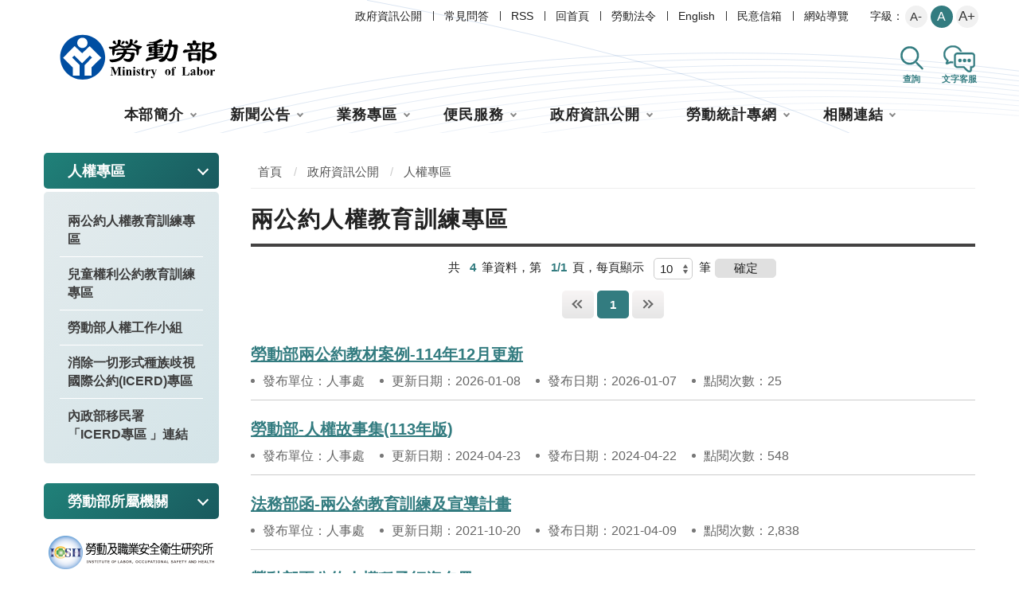

--- FILE ---
content_type: text/html; charset=utf-8
request_url: https://www.mol.gov.tw/1607/28752/28856/28858/lpsimplelist
body_size: 9222
content:


<!DOCTYPE html>
<html lang="zh-Hant">
<head>
<!-- Global site tag (gtag.js) - Google Analytics -->
<script async src="https://www.googletagmanager.com/gtag/js?id=UA-60529020-1"></script>
<script>
  window.dataLayer = window.dataLayer || [];
  function gtag(){dataLayer.push(arguments);}
  gtag('js', new Date());

  gtag('config', 'UA-60529020-1');
</script>
<!-- Google Tag Manager -->
<script>(function(w,d,s,l,i){w[l]=w[l]||[];w[l].push({'gtm.start':
new Date().getTime(),event:'gtm.js'});var f=d.getElementsByTagName(s)[0],
j=d.createElement(s),dl=l!='dataLayer'?'&l='+l:'';j.async=true;j.src=
'https://www.googletagmanager.com/gtm.js?id='+i+dl;f.parentNode.insertBefore(j,f);
})(window,document,'script','dataLayer','GTM-NMZPMDT');</script>
<!-- End Google Tag Manager -->
    <meta charset="utf-8">
    <meta http-equiv="X-UA-Compatible" content="IE=edge">
    <meta name="viewport" content="width=device-width, initial-scale=1.0">
    <meta name="Site" content="勞動部全球資訊網">
    <meta name="Version" content="中文網">
    <meta name="PageType" content="條列頁">
    <meta name="TreeNode" content="人權專區">
    <meta name="ContentTitle" content="兩公約人權教育訓練專區">

    <meta property="og:title" content="兩公約人權教育訓練專區">
    <meta property="og:type" content="website" />
    <meta property="og:url" content="https://www.mol.gov.tw/1607/28752/28856/28858/" />
    <meta property="og:image" content="https://www.mol.gov.tw/media/rslazayu/mol-logo.png">
    <meta property="og:image:width" content="50%">
    <meta property="og:image:height" content="50%">
    <meta property="og:site_name" content="勞動部全球資訊網">
    <meta property="og:description" content="兩公約人權教育訓練專區" />

    <meta name="DC.Title" content="兩公約人權教育訓練專區" />
    <meta name="DC.Creator" content="勞動部全球資訊網" />
    <meta name="DC.Subject" content="兩公約人權教育訓練專區" />
    <meta name="DC.Description" content="兩公約人權教育訓練專區" />
    <meta name="DC.Contributor" content="勞動部全球資訊網" />
    <meta name="DC.Type" content="文字" />
    <meta name="DC.Format" content="text" />
    <meta name="DC.Source" content="勞動部全球資訊網" />
    <meta name="DC.Language" content="中文" />
    <meta name="DC.coverage.t.min" content="0001-01-01" />
    <meta name="DC.coverage.t.max" content="0021-01-01" />
    <meta name="DC.Publisher" content="勞動部全球資訊網" />
    <meta name="DC.Date" content="2021-09-05" />
    <meta name="DC.Identifier" content="A55000100A" />
    <meta name="DC.Relation" content="勞動部全球資訊網" />
    <meta name="DC.Rights" content="勞動部全球資訊網" />

    <meta name="Category.Theme" content="300" />
    <meta name="Category.Cake" content="600" />
    <meta name="Category.Service" content="I00" />

    <meta name="keywords" />

    <title>兩公約人權教育訓練專區-勞動部全球資訊網中文網</title>
    <!-- animate css-->
    <link rel="stylesheet" href="/Content/main//css/animate.css">
    <!-- swiper css -->
    <link rel="stylesheet" type="text/css" href="/Content/main//vendor/swiper/swiper-bundle.min.css" />
    <!-- hyUI css -->
    <link rel="stylesheet" href="/Content/main//css/hyui.css">

    <!-- favicon -->
    <link href="/Content/main//images/favicon.png" rel="icon" type="image/x-icon">

    
</head>
<body>
<!-- Google Tag Manager (noscript) -->
<noscript><iframe src="https://www.googletagmanager.com/ns.html?id=GTM-NMZPMDT"
height="0" width="0" style="display:none;visibility:hidden" title="Google Tag Manager "></iframe></noscript>
<!-- End Google Tag Manager (noscript) -->
    <!-- 直接跳主內容區 -->
    <a class="goCenter" href="#aC" tabindex="1">按Enter到主內容區</a>

    
<div class="wrapper">
    <!-- header Start -->
    <header class="header ">
        

<div class="container">
    <a class="accesskey" href="#aU" id="aU" accesskey="U" title="網站標題" tabindex="2">:::</a>
    <!-- navigation Start -->
    <nav class="navigation" role="navigation" aria-label="頁首功能列">
                <!-- 新增div navlist -->
                <div class="navlist">
                    <ul>
                            <li>
                                <a href="/umbraco/surface/Ini/CountAndRedirectUrl?nodeId=27414" title="政府資訊公開" target=""  id="home" sec="header" rel="noopener noreferrer">政府資訊公開</a>
                            </li>
                            <li>
                                <a href="/umbraco/surface/Ini/CountAndRedirectUrl?nodeId=3275" title="常見問答" target=""  id="home" sec="header" rel="noopener noreferrer">常見問答</a>
                            </li>
                            <li>
                                <a href="/2578/2582/3271/post" title="RSS" target="_self"  id="home" sec="header" rel="noopener noreferrer">RSS</a>
                            </li>
                            <li>
                                <a href="/umbraco/surface/Ini/CountAndRedirectUrl?nodeId=3267" title="回首頁" target=""  id="home" sec="header" rel="noopener noreferrer">回首頁</a>
                            </li>
                            <li>
                                <a href="/umbraco/surface/Ini/CountAndRedirectUrl?nodeId=3274" title="勞動法令(另開新視窗)" target="_blank"  id="home" sec="header" rel="noopener noreferrer">勞動法令</a>
                            </li>
                            <li>
                                <a href="/umbraco/surface/Ini/CountAndRedirectUrl?nodeId=3273" title="English" target=""  id="home" sec="header" rel="noopener noreferrer">English</a>
                            </li>
                            <li>
                                <a href="/umbraco/surface/Ini/CountAndRedirectUrl?nodeId=3272" title="民意信箱(另開新視窗)" target="_blank"  id="home" sec="header" rel="noopener noreferrer">民意信箱</a>
                            </li>
                            <li>
                                <a href="/umbraco/surface/Ini/CountAndRedirectUrl?nodeId=3268" title="網站導覽" target=""  id="home" sec="header" rel="noopener noreferrer">網站導覽</a>
                            </li>
                    </ul>
                </div>
            <!-- font_size -->
            <div class="font_size">
                <span>字級：</span>
                <!-- 英文用<span>font-size：</span> -->
                <ul>
                    <li><a href="#" class="small" title="大" rel="noopener noreferrer">A-</a></li>
                    <li><a href="#" class="medium" title="中" rel="noopener noreferrer">A</a></li>
                    <li><a href="#" class="large" title="小" rel="noopener noreferrer">A+</a></li>
                </ul>
            </div>
    </nav>

    <!-- navigation End -->
    <h1>
        <a title="勞動部全球資訊網中文網" href="/"  id="home" sec="header"><img src="/media/4nigpaij/logo.svg" alt="勞動部全球資訊網中文網 Logo" /></a>
    </h1>
    <div class="functionbtn_block">
        <!-- <button type="button" class="menu_btn">選單</button> -->
        <button type="button" class="search_btn" title="搜尋功能" id="home" sec="header">查詢</button>
        <div class="searchname">搜尋功能</div>
        <!-- Search Start -->
        <div class="search" role="search">
            <form class="leftblock" action="/2578/2597/">
                <div class="form_grp">
                    <label for="mustSameAsId">搜尋</label>
                    <input name="q" id="mustSameAsId" type="text" placeholder="請輸入文字" accesskey="S" title="請輸入文字" aria-label="搜尋網站內容">
                    <input name="" type="submit" value="查詢" class="btn btn-search" title="搜尋功能" />
                </div>
                <div class="btn_grp">
                    <input name="" type="submit" onclick="window.open('https://www.google.com.tw/advanced_search?hl=zh-TW&as_q=&num=100&as_sitesearch='+location.hostname);" value="進階搜尋" class="btn btn-green" />
                </div>
                        <div class="keywordHot">
                            <div class="title">熱門關鍵字：</div>
                            <ul>
                                    <li>
                                        <a href="/2578/2597/?q=勞工申訴" title="勞工申訴" id="home" sec="header" rel="noopener noreferrer">勞工申訴</a>
                                    </li>
                                    <li>
                                        <a href="/2578/2597/?q=年金" title="年金" id="home" sec="header" rel="noopener noreferrer">年金</a>
                                    </li>
                                    <li>
                                        <a href="/2578/2597/?q=勞動檢查" title="勞動檢查" id="home" sec="header" rel="noopener noreferrer">勞動檢查</a>
                                    </li>
                            </ul>
                        </div>
            </form>
            <div class="rightblock">
                <div class="important_link">
                            <div>
                                <a href="/umbraco/surface/Ini/CountAndRedirectUrl?nodeId=23486" title="勞動基準法修法" target="" id="home" sec="header" rel="noopener noreferrer">
                                        <img src="/media/kxre0wm1/search_icon02.svg" alt="">
                                    勞動基準法修法
                                </a>
                            </div>
                </div>
            </div>
        </div>
        <!-- Search End -->
        <button type="button" class="customer_service_btn" title="文字客服" id="home" sec="header">文字客服</button>
        <div class="customername">文字客服</div>
        <!-- 客服 start -->
        <div class="customer_service_block">
            <div>
                <span>有任何問題嗎？</span> 歡迎試試智能機器人: 樂博<br />
            </div>
            <button type="button" class="service_btn" onclick="window.open('https://1955rb.mol.gov.tw/', '_blank')" title="文字客服" id="home" sec="header">文字客服</button>
        </div>
        <!-- 客服 end -->
    </div>

    <!-- noscript -->
    <noscript>
您的瀏覽器不支援JavaScript語法，JavaScript語法並不影響內容的陳述。您可使用按鍵盤上的Ctrl鍵+ (+)鍵放大/(-)鍵縮小來改變字型大小；回到上一頁可使用瀏覽器提供的 Alt+左方向鍵(←) 快速鍵功能；列印可使用瀏覽器提供的(Ctrl+P)功能。您的瀏覽器，不支援script語法，若您的瀏覽器無法支援請點選此超連結        <a href="#" rel="noopener noreferrer">網站導覽</a>
    </noscript>

        <!-- menu Start -->
        <nav class="megamenu" role="navigation" aria-label="主選單">
            <ul>
                    <li>
                        <a href="https://www.mol.gov.tw/1607/1608/normalnodelist" title="本部簡介" target="_self" rel="noopener noreferrer">本部簡介</a>
                            <ul>
                                    <li>
                                        <a href="https://www.mol.gov.tw/1607/1608/80563/lpsimplelist" title="正副首長介紹" target="_self" class="" id="home" sec="header" rel="noopener noreferrer">正副首長介紹</a>
                                    </li>
                                    <li>
                                        <a href="https://www.mol.gov.tw/1607/1608/1614/nodelist" title="職掌及組織" target="_self" class="" id="home" sec="header" rel="noopener noreferrer">職掌及組織</a>
                                    </li>
                                    <li>
                                        <a href="https://www.mol.gov.tw/1607/1608/1620/lpsimplelist" title="勞動大事紀" target="_self" class="" id="home" sec="header" rel="noopener noreferrer">勞動大事紀</a>
                                    </li>
                                    <li>
                                        <a href="/umbraco/surface/Ini/CountAndRedirectUrl?nodeId=2973" title="勞動部辦公位置地圖點位(另開新視窗)" target="_blank" class="" id="home" sec="header" rel="noopener noreferrer">勞動部辦公位置地圖點位</a>
                                    </li>
                                    <li>
                                        <a href="https://www.mol.gov.tw/1607/1608/1624/2976/post" title="聯絡資訊" target="_self" class="" id="home" sec="header" rel="noopener noreferrer">聯絡資訊</a>
                                    </li>
                            </ul>
                    </li>
                    <li>
                        <a href="https://www.mol.gov.tw/1607/1632/normalnodelist" title="新聞公告" target="_self" rel="noopener noreferrer">新聞公告</a>
                            <ul>
                                    <li>
                                        <a href="https://www.mol.gov.tw/1607/1632/1633/lpsimplelist" title="新聞稿" target="_self" class="" id="home" sec="header" rel="noopener noreferrer">新聞稿</a>
                                    </li>
                                    <li>
                                        <a href="https://www.mol.gov.tw/1607/1632/2660/lpsimplelist" title="即時新聞澄清" target="_self" class="" id="home" sec="header" rel="noopener noreferrer">即時新聞澄清</a>
                                    </li>
                                    <li>
                                        <a href="https://www.mol.gov.tw/1607/1632/2665/lpsimplelist" title="公布欄" target="_self" class="" id="home" sec="header" rel="noopener noreferrer">公布欄</a>
                                    </li>
                                    <li>
                                        <a href="https://www.mol.gov.tw/1607/1632/1638/lpsimplelist" title="就業資訊" target="_self" class="" id="home" sec="header" rel="noopener noreferrer">就業資訊</a>
                                    </li>
                                    <li>
                                        <a href="https://www.mol.gov.tw/1607/1632/1640/lpsimplelist" title="歷史新聞" target="_self" class="" id="home" sec="header" rel="noopener noreferrer">歷史新聞</a>
                                    </li>
                            </ul>
                    </li>
                    <li>
                        <a href="https://www.mol.gov.tw/1607/28162/normalnodelist" title="業務專區" target="_self" rel="noopener noreferrer">業務專區</a>
                            <ul>
                                    <li>
                                        <a href="https://www.mol.gov.tw/1607/28162/28600/nodelist" title="勞動政策、國際事務" target="_self" class="" id="home" sec="header" rel="noopener noreferrer">勞動政策、國際事務</a>
                                    </li>
                                    <li>
                                        <a href="https://www.mol.gov.tw/1607/28162/28296/nodelist" title="勞動關係" target="_self" class="" id="home" sec="header" rel="noopener noreferrer">勞動關係</a>
                                    </li>
                                    <li>
                                        <a href="https://www.mol.gov.tw/1607/28162/28166/nodelist" title="勞動條件、就業平等" target="_self" class="" id="home" sec="header" rel="noopener noreferrer">勞動條件、就業平等</a>
                                    </li>
                                    <li>
                                        <a href="https://www.mol.gov.tw/1607/28162/28472/nodelist" title="勞動保險" target="_self" class="" id="home" sec="header" rel="noopener noreferrer">勞動保險</a>
                                    </li>
                                    <li>
                                        <a href="https://www.mol.gov.tw/1607/28162/28540/nodelist" title="勞動福祉、退休" target="_self" class="" id="home" sec="header" rel="noopener noreferrer">勞動福祉、退休</a>
                                    </li>
                                    <li>
                                        <a href="https://www.mol.gov.tw/1607/28162/28598/lpsimplelist" title="職業安全衛生及勞動檢查" target="_self" class="" id="home" sec="header" rel="noopener noreferrer">職業安全衛生及勞動檢查</a>
                                    </li>
                                    <li>
                                        <a href="https://www.mol.gov.tw/1607/28162/86024/nodelist" title="就業服務、職業訓練、外國人才事務" target="_self" class="" id="home" sec="header" rel="noopener noreferrer">就業服務、職業訓練、外國人才事務</a>
                                    </li>
                                    <li>
                                        <a href="https://www.mol.gov.tw/1607/28162/28652/nodelist" title="其他重要專區" target="_self" class="" id="home" sec="header" rel="noopener noreferrer">其他重要專區</a>
                                    </li>
                            </ul>
                    </li>
                    <li>
                        <a href="https://www.mol.gov.tw/1607/28690/normalnodelist" title="便民服務" target="_self" rel="noopener noreferrer">便民服務</a>
                            <ul>
                                    <li>
                                        <a href="https://www.mol.gov.tw/1607/28690/82567/nodelist" title="線上服務系統" target="_self" class="specialZoneStyle" id="home" sec="header" rel="noopener noreferrer">線上服務系統</a>
                                    </li>
                                    <li>
                                        <a href="https://www.mol.gov.tw/1607/28690/28700/nodelist" title="行政救濟/申訴專區" target="_self" class="specialZoneStyle" id="home" sec="header" rel="noopener noreferrer">行政救濟/申訴專區</a>
                                    </li>
                                    <li>
                                        <a href="https://www.mol.gov.tw/1607/28690/2282/nodeListSearch" title="常見問答" target="_self" class="specialZoneStyle" id="home" sec="header" rel="noopener noreferrer">常見問答</a>
                                    </li>
                                    <li>
                                        <a href="https://www.mol.gov.tw/1607/28690/86491/86498/lpsimplelist" title="因應天災之勞工協助措施" target="_self" class="specialZoneStyle" id="home" sec="header" rel="noopener noreferrer">因應天災之勞工協助措施</a>
                                    </li>
                                    <li>
                                        <a href="https://www.mol.gov.tw/1607/28690/82752/nodelist" title="從懷孕到養育子女，有什麼保障?" target="_self" class="" id="home" sec="header" rel="noopener noreferrer">從懷孕到養育子女，有什麼保障?</a>
                                    </li>
                                    <li>
                                        <a href="https://www.mol.gov.tw/1607/28690/82833/nodelist" title="我要退休了，有什麼保障與權利?" target="_self" class="" id="home" sec="header" rel="noopener noreferrer">我要退休了，有什麼保障與權利?</a>
                                    </li>
                                    <li>
                                        <a href="https://www.mol.gov.tw/1607/28690/83363/nodelist" title="受到關稅衝擊了該怎麼辦?" target="_self" class="" id="home" sec="header" rel="noopener noreferrer">受到關稅衝擊了該怎麼辦?</a>
                                    </li>
                                    <li>
                                        <a href="https://www.mol.gov.tw/1607/28690/83030/nodelist" title="就業安定費怎麼繳？繳多少？" target="_self" class="" id="home" sec="header" rel="noopener noreferrer">就業安定費怎麼繳？繳多少？</a>
                                    </li>
                                    <li>
                                        <a href="https://www.mol.gov.tw/1607/28690/83093/nodelist" title="我要找外籍家庭看護" target="_self" class="" id="home" sec="header" rel="noopener noreferrer">我要找外籍家庭看護</a>
                                    </li>
                                    <li>
                                        <a href="https://www.mol.gov.tw/1607/28690/83306/nodelist" title="從上班到休假，我該瞭解的權益有哪些?" target="_self" class="" id="home" sec="header" rel="noopener noreferrer">從上班到休假，我該瞭解的權益有哪些?</a>
                                    </li>
                                    <li>
                                        <a href="https://www.mol.gov.tw/1607/28690/83245/nodelist" title="被資遣（解僱），我的權益要注意什麼？" target="_self" class="" id="home" sec="header" rel="noopener noreferrer">被資遣（解僱），我的權益要注意什麼？</a>
                                    </li>
                                    <li>
                                        <a href="https://www.mol.gov.tw/1607/28690/83284/nodelist" title="發生職災怎麼辦?" target="_self" class="" id="home" sec="header" rel="noopener noreferrer">發生職災怎麼辦?</a>
                                    </li>
                                    <li>
                                        <a href="https://www.mol.gov.tw/1607/28690/82583/nodelist" title="我失業了該怎麼辦?" target="_self" class="" id="home" sec="header" rel="noopener noreferrer">我失業了該怎麼辦?</a>
                                    </li>
                                    <li>
                                        <a href="https://www.mol.gov.tw/1607/28690/85011/nodelist" title="青年就業協助" target="_self" class="" id="home" sec="header" rel="noopener noreferrer">青年就業協助</a>
                                    </li>
                                    <li>
                                        <a href="https://www.mol.gov.tw/1607/28690/85508/nodelist" title="我想聘僱外國專業人士(白領)該怎麼做？" target="_self" class="" id="home" sec="header" rel="noopener noreferrer">我想聘僱外國專業人士(白領)該怎麼做？</a>
                                    </li>
                                    <li>
                                        <a href="https://www.mol.gov.tw/1607/28690/85770/nodelist" title="移工聘僱後管理" target="_self" class="" id="home" sec="header" rel="noopener noreferrer">移工聘僱後管理</a>
                                    </li>
                                    <li>
                                        <a href="https://www.mol.gov.tw/1607/28690/86099/nodelist" title="發生職場霸凌怎麼辦?" target="_self" class="" id="home" sec="header" rel="noopener noreferrer">發生職場霸凌怎麼辦?</a>
                                    </li>
                            </ul>
                    </li>
                    <li>
                        <a href="https://www.mol.gov.tw/1607/28752/normalnodelist" title="政府資訊公開" target="_self" rel="noopener noreferrer">政府資訊公開</a>
                            <ul>
                                    <li>
                                        <a href="https://www.mol.gov.tw/1607/28752/79749/79773/post" title="勞動部因應美國關稅我國出口供應鏈支持方案" target="_self" class="" id="home" sec="header" rel="noopener noreferrer">勞動部因應美國關稅我國出口供應鏈支持方案</a>
                                    </li>
                                    <li>
                                        <a href="https://www.mol.gov.tw/1607/28752/28754/nodelist" title="預算、決算書及會計月報" target="_self" class="" id="home" sec="header" rel="noopener noreferrer">預算、決算書及會計月報</a>
                                    </li>
                                    <li>
                                        <a href="https://www.mol.gov.tw/1607/28752/28764/nodelist" title="研究報告與出版品" target="_self" class="" id="home" sec="header" rel="noopener noreferrer">研究報告與出版品</a>
                                    </li>
                                    <li>
                                        <a href="https://www.mol.gov.tw/1607/28752/28774/nodelist" title="捐補助專區" target="_self" class="" id="home" sec="header" rel="noopener noreferrer">捐補助專區</a>
                                    </li>
                                    <li>
                                        <a href="https://www.mol.gov.tw/1607/28752/28798/nodelist" title="性別平等專區" target="_self" class="" id="home" sec="header" rel="noopener noreferrer">性別平等專區</a>
                                    </li>
                                    <li>
                                        <a href="https://www.mol.gov.tw/1607/28752/28820/nodelist" title="廉政專區" target="_self" class="" id="home" sec="header" rel="noopener noreferrer">廉政專區</a>
                                    </li>
                                    <li>
                                        <a href="https://www.mol.gov.tw/1607/28752/28856/nodelist" title="人權專區" target="_self" class="" id="home" sec="header" rel="noopener noreferrer">人權專區</a>
                                    </li>
                                    <li>
                                        <a href="https://www.mol.gov.tw/1607/28752/28862/lpsimplelist" title="書面之公共工程及採購契約" target="_self" class="" id="home" sec="header" rel="noopener noreferrer">書面之公共工程及採購契約</a>
                                    </li>
                                    <li>
                                        <a href="https://www.mol.gov.tw/1607/28752/28864/30071/post" title="人民申請提供政府資訊案件統計" target="_self" class="" id="home" sec="header" rel="noopener noreferrer">人民申請提供政府資訊案件統計</a>
                                    </li>
                                    <li>
                                        <a href="https://www.mol.gov.tw/1607/28752/28866/30873/post" title="公共設施維護管理資訊" target="_self" class="" id="home" sec="header" rel="noopener noreferrer">公共設施維護管理資訊</a>
                                    </li>
                                    <li>
                                        <a href="https://www.mol.gov.tw/1607/28752/28868/lpsimplelist" title="本部及所屬機關行動服務發展現況" target="_self" class="" id="home" sec="header" rel="noopener noreferrer">本部及所屬機關行動服務發展現況</a>
                                    </li>
                                    <li>
                                        <a href="https://www.mol.gov.tw/1607/28752/28870/30082/post" title="開放資料" target="_self" class="" id="home" sec="header" rel="noopener noreferrer">開放資料</a>
                                    </li>
                                    <li>
                                        <a href="https://www.mol.gov.tw/1607/28752/28872/lpsimplelist" title="辦理政策宣導相關廣告執行情形" target="_self" class="" id="home" sec="header" rel="noopener noreferrer">辦理政策宣導相關廣告執行情形</a>
                                    </li>
                                    <li>
                                        <a href="https://www.mol.gov.tw/1607/28752/54697/nodelist" title="主管勞動業務財團法人" target="_self" class="" id="home" sec="header" rel="noopener noreferrer">主管勞動業務財團法人</a>
                                    </li>
                                    <li>
                                        <a href="https://www.mol.gov.tw/1607/28752/28876/30107/post" title="內部控制聲明書" target="_self" class="" id="home" sec="header" rel="noopener noreferrer">內部控制聲明書</a>
                                    </li>
                                    <li>
                                        <a href="https://www.mol.gov.tw/1607/28752/65417/nodelist" title="法規命令草案年度立法計畫專區" target="_self" class="" id="home" sec="header" rel="noopener noreferrer">法規命令草案年度立法計畫專區</a>
                                    </li>
                                    <li>
                                        <a href="https://www.mol.gov.tw/1607/28752/68738/68898/post" title="本部辦理所屬機關員額評鑑專區" target="_self" class="" id="home" sec="header" rel="noopener noreferrer">本部辦理所屬機關員額評鑑專區</a>
                                    </li>
                                    <li>
                                        <a href="https://www.mol.gov.tw/1607/28752/28726/nodelist" title="遊說法專區" target="_self" class="" id="home" sec="header" rel="noopener noreferrer">遊說法專區</a>
                                    </li>
                                    <li>
                                        <a href="https://www.mol.gov.tw/1607/28752/28732/nodelist" title="個人資料管理" target="_self" class="" id="home" sec="header" rel="noopener noreferrer">個人資料管理</a>
                                    </li>
                                    <li>
                                        <a href="https://www.mol.gov.tw/1607/28752/28744/nodelist" title="國家賠償
" target="_self" class="" id="home" sec="header" rel="noopener noreferrer">國家賠償
</a>
                                    </li>
                                    <li>
                                        <a href="https://www.mol.gov.tw/1607/28752/28712/nodelist" title="勞動部檔案資訊應用申請區
" target="_self" class="" id="home" sec="header" rel="noopener noreferrer">勞動部檔案資訊應用申請區
</a>
                                    </li>
                                    <li>
                                        <a href="https://www.mol.gov.tw/1607/28752/86364/lpsimplelist" title="因公派員出國計畫考察費用執行情形" target="_self" class="" id="home" sec="header" rel="noopener noreferrer">因公派員出國計畫考察費用執行情形</a>
                                    </li>
                                    <li>
                                        <a href="https://www.mol.gov.tw/1607/28752/87344/87359/post" title="安全防護專區" target="_self" class="" id="home" sec="header" rel="noopener noreferrer">安全防護專區</a>
                                    </li>
                            </ul>
                    </li>
                    <li>
                        <a href="https://www.mol.gov.tw/1607/71771/normalnodelist" title="勞動統計專網" target="_self" rel="noopener noreferrer">勞動統計專網</a>
                            <ul>
                                    <li>
                                        <a href="https://www.mol.gov.tw/1607/71771/71774/76068/nodelist" title="最新消息" target="_self" class="" id="home" sec="header" rel="noopener noreferrer">最新消息</a>
                                    </li>
                                    <li>
                                        <a href="https://www.mol.gov.tw/1607/71771/71799/nodelist" title="統計查詢" target="_self" class="" id="home" sec="header" rel="noopener noreferrer">統計查詢</a>
                                    </li>
                                    <li>
                                        <a href="https://www.mol.gov.tw/1607/71771/72772/statisticalReportList" title="統計專刊" target="_self" class="" id="home" sec="header" rel="noopener noreferrer">統計專刊</a>
                                    </li>
                                    <li>
                                        <a href="https://www.mol.gov.tw/1607/71771/72867/nodelist" title="統計調查" target="_self" class="" id="home" sec="header" rel="noopener noreferrer">統計調查</a>
                                    </li>
                                    <li>
                                        <a href="https://www.mol.gov.tw/1607/71771/72956/nodelist" title="薪資統計" target="_self" class="" id="home" sec="header" rel="noopener noreferrer">薪資統計</a>
                                    </li>
                                    <li>
                                        <a href="https://www.mol.gov.tw/1607/71771/73009/nodelist" title="族群統計" target="_self" class="" id="home" sec="header" rel="noopener noreferrer">族群統計</a>
                                    </li>
                                    <li>
                                        <a href="https://www.mol.gov.tw/1607/71771/73363/nodelist" title="性別統計專區" target="_self" class="" id="home" sec="header" rel="noopener noreferrer">性別統計專區</a>
                                    </li>
                                    <li>
                                        <a href="https://www.mol.gov.tw/1607/71771/73495/nodelist" title="統計名詞與分類" target="_self" class="" id="home" sec="header" rel="noopener noreferrer">統計名詞與分類</a>
                                    </li>
                                    <li>
                                        <a href="https://www.mol.gov.tw/1607/71771/73514/nodelist" title="網路填報" target="_self" class="" id="home" sec="header" rel="noopener noreferrer">網路填報</a>
                                    </li>
                                    <li>
                                        <a href="https://www.mol.gov.tw/1607/71771/73524/nodelist" title="關於勞動統計" target="_self" class="" id="home" sec="header" rel="noopener noreferrer">關於勞動統計</a>
                                    </li>
                            </ul>
                    </li>
                    <li>
                        <a href="https://www.mol.gov.tw/1607/2566/normalnodelist" title="相關連結" target="_self" rel="noopener noreferrer">相關連結</a>
                            <ul>
                                    <li>
                                        <a href="https://www.mol.gov.tw/1607/2566/2567/lpsimplelist" title="國外勞工業務網站" target="_self" class="" id="home" sec="header" rel="noopener noreferrer">國外勞工業務網站</a>
                                    </li>
                                    <li>
                                        <a href="https://www.mol.gov.tw/1607/2566/2570/lpsimplelist" title="消費者保護" target="_self" class="" id="home" sec="header" rel="noopener noreferrer">消費者保護</a>
                                    </li>
                                    <li>
                                        <a href="/umbraco/surface/Ini/CountAndRedirectUrl?nodeId=3439" title="勞工體格及健康檢查認可醫療機構名單(另開新視窗)" target="_blank" class="" id="home" sec="header" rel="noopener noreferrer">勞工體格及健康檢查認可醫療機構名單</a>
                                    </li>
                                    <li>
                                        <a href="/umbraco/surface/Ini/CountAndRedirectUrl?nodeId=26923" title="公文附件下載(另開新視窗)" target="_blank" class="" id="home" sec="header" rel="noopener noreferrer">公文附件下載</a>
                                    </li>
                                    <li>
                                        <a href="/umbraco/surface/Ini/CountAndRedirectUrl?nodeId=61684" title="外部連結" target="" class="" id="home" sec="header" rel="noopener noreferrer">外部連結</a>
                                    </li>
                            </ul>
                    </li>
            </ul>
        </nav>
        <!-- menu End -->
</div>


    </header>
    <!-- header End -->
    <!-- main Start -->
    <div id="center" class="main innerpage">
        <noscript>
            您的瀏覽器不支援 JavaScript 或 JavaScript已停用
        </noscript>
        <a class="accesskey" href="#aC" id="aC" accesskey="C" title="主要內容區">:::</a>
        <div class="container">
                <!-- 左側 -->
                <div class="left_block">
                    <div class="leftmenu" aria-label="次選單">
                                <div class="title">人權專區</div>
                                <ul>
                                        <li>
                                            <a href="https://www.mol.gov.tw/1607/28752/28856/28858/lpsimplelist" target="_self" title="兩公約人權教育訓練專區" rel="noopener noreferrer" class="">
                                                兩公約人權教育訓練專區
                                            </a>
                                        </li>
                                        <li>
                                            <a href="https://www.mol.gov.tw/1607/28752/28856/28860/lpsimplelist" target="_self" title="兒童權利公約教育訓練專區" rel="noopener noreferrer" class="">
                                                兒童權利公約教育訓練專區
                                            </a>
                                        </li>
                                        <li>
                                            <a href="https://www.mol.gov.tw/1607/28752/28856/64898/nodelist" target="_self" title="勞動部人權工作小組" rel="noopener noreferrer" class="">
                                                勞動部人權工作小組
                                            </a>
                                        </li>
                                        <li>
                                            <a href="https://www.mol.gov.tw/1607/28752/28856/68385/lpsimplelist" target="_self" title="消除一切形式種族歧視國際公約(ICERD)專區" rel="noopener noreferrer" class="">
                                                消除一切形式種族歧視國際公約(ICERD)專區
                                            </a>
                                        </li>
                                        <li>
                                            <a href="/umbraco/surface/Ini/CountAndRedirectUrl?nodeId=68417" target="_blank" title="內政部移民署「ICERD專區 」連結(另開新視窗)" rel="noopener noreferrer" class="">
                                                內政部移民署「ICERD專區 」連結
                                            </a>
                                        </li>
                                </ul>

                    </div>


                            <!--勞動部所屬機關 start -->
                            <div class="agency_inblock">
                                <div class="title">勞動部所屬機關</div>
                                <ul>
                                        <li>
                                            <a href="/umbraco/surface/Ini/CountAndRedirectUrl?nodeId=23460" target="_blank" title="勞動及職業安全衛生研究所(另開新視窗)" rel="noopener noreferrer">
                                                    <img src="/media/glqlbc1n/agency01.png" alt="勞動及職業安全衛生研究所">
                                            </a>
                                        </li>
                                        <li>
                                            <a href="/umbraco/surface/Ini/CountAndRedirectUrl?nodeId=23464" target="_blank" title="職業安全衛生署(另開新視窗)" rel="noopener noreferrer">
                                                    <img src="/media/wr5lo5w1/agency02.png" alt="職業安全衛生署">
                                            </a>
                                        </li>
                                        <li>
                                            <a href="/umbraco/surface/Ini/CountAndRedirectUrl?nodeId=23468" target="_blank" title="勞動力發展署(另開新視窗)" rel="noopener noreferrer">
                                                    <img src="/media/ygobuapc/勞發署.png" alt="勞動力發展署">
                                            </a>
                                        </li>
                                        <li>
                                            <a href="/umbraco/surface/Ini/CountAndRedirectUrl?nodeId=23472" target="_blank" title="勞動基金運用局(另開新視窗)" rel="noopener noreferrer">
                                                    <img src="/media/thpnyq1y/agency04.png" alt="勞動基金運用局">
                                            </a>
                                        </li>
                                        <li>
                                            <a href="/umbraco/surface/Ini/CountAndRedirectUrl?nodeId=23476" target="_blank" title="勞工保險局(另開新視窗)" rel="noopener noreferrer">
                                                    <img src="/media/aqinkpp2/agency05.png" alt="勞工保險局">
                                            </a>
                                        </li>
                                </ul>
                            </div>
                            <!--勞動部所屬機關end -->

                </div>
            <!-- 主要內容區 -->
            <div class="center_block">
                <!-- breadcrumb路徑 -->
                


    <div class="breadcrumb">
        <ul>
                    <li>
                        <a href="/" title="首頁" target="_self" rel="noopener noreferrer">首頁</a>
                    </li>
                        <li>
                            <a href="https://www.mol.gov.tw/1607/28752/normalnodelist" title="政府資訊公開" target="_self" rel="noopener noreferrer">政府資訊公開</a>
                        </li>
                        <li>
                            <a href="https://www.mol.gov.tw/1607/28752/28856/nodelist" title="人權專區" target="_self" rel="noopener noreferrer">人權專區</a>
                        </li>
        </ul>
    </div>

                <!-- h2節點 -->
                    <h2 class="title">兩公約人權教育訓練專區</h2>
                
                

<section class="lp">










            <div class="pagination">
                <form action="" class="form_inline">
                    <input name="__RequestVerificationToken" type="hidden" value="3p-z27vIcy3dxJYLjxdD5fe1K8pWJ9Q7sYBUJzKkBNL83VCbSlSC1M9wy-YEVg_PRFXRUZs8CuD0zxxNNcy6KqDbkZZoaAwrtYdBQnStdCw1" />
                    <div class="total">
                        共
                        <span>4</span>筆資料，第
                        <span>1/1</span>頁，每頁顯示
                        <select name="" id="perPageH" title="請選擇筆數" aria-label="每頁顯示">
                            <option value="10" title="顯示10筆">10</option>
                            <option value="20" title="顯示20筆">20</option>
                            <option value="30" title="顯示30筆">30</option>
                            <option value="40" title="顯示40筆">40</option>
                        </select>筆
                        <input type="button" class="btn" title="確定" value="確定" onclick="perPageChange(document.getElementById('perPageH').value);">
                    </div>
                </form>
                <ul class='page'><li class='first'><a title='第一頁' href='?Page=1&PageSize=10'>第一頁</a></li> <li class='active'><a title='1' href='?Page=1&PageSize=10'>1</a></li> <li class='last'><a title='最後一頁' href='?Page=1&PageSize=10'>最後一頁</a></li> </ul>
            </div>




<!-- 文字列表 -->
    <div class="item_listblock">
            <div class="item_list2">
                <h3>
                        <a data-collect-nodeId="87422,87420" href="/media/ilbdpsud/勞動部兩公約教材案例-114年12月更新.pdf?mediaDL=true" title="勞動部兩公約教材案例-114年12月更新.pdf(另開新視窗)" target="_blank">勞動部兩公約教材案例-114年12月更新</a>
                </h3>
                <div class="data">
                        <span>發布單位：人事處</span>
                                            <span>更新日期：2026-01-08</span>
                    <span>發布日期：2026-01-07</span>
                    
                    <span>點閱次數：<text data-nodeId="87422"></text></span>
                </div>
            </div>
            <div class="item_list2">
                <h3>
                        <a data-collect-nodeId="68379,68378" href="/media/2rabbt4e/發行版-0322-勞動部-人權小故事-第十三版.pdf?mediaDL=true" title="勞動部-人權故事集(113年版).pdf(另開新視窗)" target="_blank">勞動部-人權故事集(113年版)</a>
                </h3>
                <div class="data">
                        <span>發布單位：人事處</span>
                                            <span>更新日期：2024-04-23</span>
                    <span>發布日期：2024-04-22</span>
                    
                    <span>點閱次數：<text data-nodeId="68379"></text></span>
                </div>
            </div>
            <div class="item_list2">
                <h3>
                        <a data-collect-nodeId="34087,34086" href="/media/ylkpakp1/法務部函-兩公約教育訓練及宣導計畫.pdf?mediaDL=true" title="法務部函-兩公約教育訓練及宣導計畫.pdf(另開新視窗)" target="_blank">法務部函-兩公約教育訓練及宣導計畫</a>
                </h3>
                <div class="data">
                        <span>發布單位：人事處</span>
                                            <span>更新日期：2021-10-20</span>
                    <span>發布日期：2021-04-09</span>
                    
                    <span>點閱次數：<text data-nodeId="34087"></text></span>
                </div>
            </div>
            <div class="item_list2">
                <h3>
                        <a href="/1607/28752/28856/28858/30068/post" title="勞動部兩公約人權種子師資名冊" target="_self" rel="noopener noreferrer">勞動部兩公約人權種子師資名冊</a>
                </h3>
                <div class="data">
                        <span>發布單位：人事處</span>
                                            <span>更新日期：2021-10-20</span>
                    <span>發布日期：2019-06-21</span>
                    
                    <span>點閱次數：<text data-nodeId="30068"></text></span>
                </div>
            </div>
    </div>

<!-- LP End -->
    <!--page -->
            <div class="pagination">
                <form action="" class="form_inline">
                    <input name="__RequestVerificationToken" type="hidden" value="gin7sBHby89KVNYE7JqW54O3EUt9tS9Ng2Qj7rp2wQBhpkn1hXWWP9JWEX1hMgvE25ZGTWbBGl1p6i7LXpcWk0QdXDjwveVB9RAkaPBEs7Q1" />
                    <div class="total">
                        共
                        <span>4</span>筆資料，第
                        <span>1/1</span>頁，每頁顯示
                        <select name="" id="perPage" title="請選擇筆數" aria-label="每頁顯示">
                            <option value="10" title="顯示10筆">10</option>
                            <option value="20" title="顯示20筆">20</option>
                            <option value="30" title="顯示30筆">30</option>
                            <option value="40" title="顯示40筆">40</option>
                        </select>筆
                        <input type="button" class="btn" title="確定" value="確定" onclick="perPageChange(document.getElementById('perPage').value);">
                    </div>
                </form>
                <ul class='page'><li class='first'><a title='第一頁' href='?Page=1&PageSize=10'>第一頁</a></li> <li class='active'><a title='1' href='?Page=1&PageSize=10'>1</a></li> <li class='last'><a title='最後一頁' href='?Page=1&PageSize=10'>最後一頁</a></li> </ul>
            </div>

    <!--go back -->
</section>

            </div>
        </div>
        

<section class="fatfooter">
    <div class="container">
        <button type="button" name="展開選單/OPEN" id="FatFooterBtn" aria-label="導覽選單展開/收合" class="btn btn-fatfooter">收合</button>
            <nav aria-label="頁尾網站導覽">
                <ul>
                        <li>
                            <a href="https://www.mol.gov.tw/1607/1608/normalnodelist" title="本部簡介" target="_self"  id="home" sec="footer" rel="noopener noreferrer">本部簡介</a>
                                <ul>
                                        <li>
                                            <a href="https://www.mol.gov.tw/1607/1608/80563/lpsimplelist" title="正副首長介紹" target="_self"  id="home" sec="footer" rel="noopener noreferrer">正副首長介紹</a>
                                        </li>
                                        <li>
                                            <a href="https://www.mol.gov.tw/1607/1608/1614/nodelist" title="職掌及組織" target="_self"  id="home" sec="footer" rel="noopener noreferrer">職掌及組織</a>
                                        </li>
                                        <li>
                                            <a href="https://www.mol.gov.tw/1607/1608/1620/lpsimplelist" title="勞動大事紀" target="_self"  id="home" sec="footer" rel="noopener noreferrer">勞動大事紀</a>
                                        </li>
                                        <li>
                                            <a href="/umbraco/surface/Ini/CountAndRedirectUrl?nodeId=2973" title="勞動部辦公位置地圖點位(另開新視窗)" target="_blank"  id="home" sec="footer" rel="noopener noreferrer">勞動部辦公位置地圖點位</a>
                                        </li>
                                        <li>
                                            <a href="https://www.mol.gov.tw/1607/1608/1624/2976/post" title="聯絡資訊" target="_self"  id="home" sec="footer" rel="noopener noreferrer">聯絡資訊</a>
                                        </li>
                                </ul>
                        </li>
                        <li>
                            <a href="https://www.mol.gov.tw/1607/1632/normalnodelist" title="新聞公告" target="_self"  id="home" sec="footer" rel="noopener noreferrer">新聞公告</a>
                                <ul>
                                        <li>
                                            <a href="https://www.mol.gov.tw/1607/1632/1633/lpsimplelist" title="新聞稿" target="_self"  id="home" sec="footer" rel="noopener noreferrer">新聞稿</a>
                                        </li>
                                        <li>
                                            <a href="https://www.mol.gov.tw/1607/1632/2660/lpsimplelist" title="即時新聞澄清" target="_self"  id="home" sec="footer" rel="noopener noreferrer">即時新聞澄清</a>
                                        </li>
                                        <li>
                                            <a href="https://www.mol.gov.tw/1607/1632/2665/lpsimplelist" title="公布欄" target="_self"  id="home" sec="footer" rel="noopener noreferrer">公布欄</a>
                                        </li>
                                        <li>
                                            <a href="https://www.mol.gov.tw/1607/1632/1638/lpsimplelist" title="就業資訊" target="_self"  id="home" sec="footer" rel="noopener noreferrer">就業資訊</a>
                                        </li>
                                        <li>
                                            <a href="https://www.mol.gov.tw/1607/1632/1640/lpsimplelist" title="歷史新聞" target="_self"  id="home" sec="footer" rel="noopener noreferrer">歷史新聞</a>
                                        </li>
                                </ul>
                        </li>
                        <li>
                            <a href="https://www.mol.gov.tw/1607/28162/normalnodelist" title="業務專區" target="_self"  id="home" sec="footer" rel="noopener noreferrer">業務專區</a>
                                <ul>
                                        <li>
                                            <a href="https://www.mol.gov.tw/1607/28162/28600/nodelist" title="勞動政策、國際事務" target="_self"  id="home" sec="footer" rel="noopener noreferrer">勞動政策、國際事務</a>
                                        </li>
                                        <li>
                                            <a href="https://www.mol.gov.tw/1607/28162/28296/nodelist" title="勞動關係" target="_self"  id="home" sec="footer" rel="noopener noreferrer">勞動關係</a>
                                        </li>
                                        <li>
                                            <a href="https://www.mol.gov.tw/1607/28162/28166/nodelist" title="勞動條件、就業平等" target="_self"  id="home" sec="footer" rel="noopener noreferrer">勞動條件、就業平等</a>
                                        </li>
                                        <li>
                                            <a href="https://www.mol.gov.tw/1607/28162/28472/nodelist" title="勞動保險" target="_self"  id="home" sec="footer" rel="noopener noreferrer">勞動保險</a>
                                        </li>
                                        <li>
                                            <a href="https://www.mol.gov.tw/1607/28162/28540/nodelist" title="勞動福祉、退休" target="_self"  id="home" sec="footer" rel="noopener noreferrer">勞動福祉、退休</a>
                                        </li>
                                        <li>
                                            <a href="https://www.mol.gov.tw/1607/28162/28598/lpsimplelist" title="職業安全衛生及勞動檢查" target="_self"  id="home" sec="footer" rel="noopener noreferrer">職業安全衛生及勞動檢查</a>
                                        </li>
                                        <li>
                                            <a href="https://www.mol.gov.tw/1607/28162/86024/nodelist" title="就業服務、職業訓練、外國人才事務" target="_self"  id="home" sec="footer" rel="noopener noreferrer">就業服務、職業訓練、外國人才事務</a>
                                        </li>
                                        <li>
                                            <a href="https://www.mol.gov.tw/1607/28162/28652/nodelist" title="其他重要專區" target="_self"  id="home" sec="footer" rel="noopener noreferrer">其他重要專區</a>
                                        </li>
                                </ul>
                        </li>
                        <li>
                            <a href="https://www.mol.gov.tw/1607/28690/normalnodelist" title="便民服務" target="_self"  id="home" sec="footer" rel="noopener noreferrer">便民服務</a>
                                <ul>
                                        <li>
                                            <a href="https://www.mol.gov.tw/1607/28690/82567/nodelist" title="線上服務系統" target="_self"  id="home" sec="footer" rel="noopener noreferrer">線上服務系統</a>
                                        </li>
                                        <li>
                                            <a href="https://www.mol.gov.tw/1607/28690/28700/nodelist" title="行政救濟/申訴專區" target="_self"  id="home" sec="footer" rel="noopener noreferrer">行政救濟/申訴專區</a>
                                        </li>
                                        <li>
                                            <a href="https://www.mol.gov.tw/1607/28690/2282/nodeListSearch" title="常見問答" target="_self"  id="home" sec="footer" rel="noopener noreferrer">常見問答</a>
                                        </li>
                                        <li>
                                            <a href="https://www.mol.gov.tw/1607/28690/86491/86498/lpsimplelist" title="因應天災之勞工協助措施" target="_self"  id="home" sec="footer" rel="noopener noreferrer">因應天災之勞工協助措施</a>
                                        </li>
                                        <li>
                                            <a href="https://www.mol.gov.tw/1607/28690/82752/nodelist" title="從懷孕到養育子女，有什麼保障?" target="_self"  id="home" sec="footer" rel="noopener noreferrer">從懷孕到養育子女，有什麼保障?</a>
                                        </li>
                                        <li>
                                            <a href="https://www.mol.gov.tw/1607/28690/82833/nodelist" title="我要退休了，有什麼保障與權利?" target="_self"  id="home" sec="footer" rel="noopener noreferrer">我要退休了，有什麼保障與權利?</a>
                                        </li>
                                        <li>
                                            <a href="https://www.mol.gov.tw/1607/28690/83363/nodelist" title="受到關稅衝擊了該怎麼辦?" target="_self"  id="home" sec="footer" rel="noopener noreferrer">受到關稅衝擊了該怎麼辦?</a>
                                        </li>
                                        <li>
                                            <a href="https://www.mol.gov.tw/1607/28690/83030/nodelist" title="就業安定費怎麼繳？繳多少？" target="_self"  id="home" sec="footer" rel="noopener noreferrer">就業安定費怎麼繳？繳多少？</a>
                                        </li>
                                        <li>
                                            <a href="https://www.mol.gov.tw/1607/28690/83093/nodelist" title="我要找外籍家庭看護" target="_self"  id="home" sec="footer" rel="noopener noreferrer">我要找外籍家庭看護</a>
                                        </li>
                                        <li>
                                            <a href="https://www.mol.gov.tw/1607/28690/83306/nodelist" title="從上班到休假，我該瞭解的權益有哪些?" target="_self"  id="home" sec="footer" rel="noopener noreferrer">從上班到休假，我該瞭解的權益有哪些?</a>
                                        </li>
                                        <li>
                                            <a href="https://www.mol.gov.tw/1607/28690/83245/nodelist" title="被資遣（解僱），我的權益要注意什麼？" target="_self"  id="home" sec="footer" rel="noopener noreferrer">被資遣（解僱），我的權益要注意什麼？</a>
                                        </li>
                                        <li>
                                            <a href="https://www.mol.gov.tw/1607/28690/83284/nodelist" title="發生職災怎麼辦?" target="_self"  id="home" sec="footer" rel="noopener noreferrer">發生職災怎麼辦?</a>
                                        </li>
                                        <li>
                                            <a href="https://www.mol.gov.tw/1607/28690/82583/nodelist" title="我失業了該怎麼辦?" target="_self"  id="home" sec="footer" rel="noopener noreferrer">我失業了該怎麼辦?</a>
                                        </li>
                                        <li>
                                            <a href="https://www.mol.gov.tw/1607/28690/85011/nodelist" title="青年就業協助" target="_self"  id="home" sec="footer" rel="noopener noreferrer">青年就業協助</a>
                                        </li>
                                        <li>
                                            <a href="https://www.mol.gov.tw/1607/28690/85508/nodelist" title="我想聘僱外國專業人士(白領)該怎麼做？" target="_self"  id="home" sec="footer" rel="noopener noreferrer">我想聘僱外國專業人士(白領)該怎麼做？</a>
                                        </li>
                                        <li>
                                            <a href="https://www.mol.gov.tw/1607/28690/85770/nodelist" title="移工聘僱後管理" target="_self"  id="home" sec="footer" rel="noopener noreferrer">移工聘僱後管理</a>
                                        </li>
                                        <li>
                                            <a href="https://www.mol.gov.tw/1607/28690/86099/nodelist" title="發生職場霸凌怎麼辦?" target="_self"  id="home" sec="footer" rel="noopener noreferrer">發生職場霸凌怎麼辦?</a>
                                        </li>
                                </ul>
                        </li>
                        <li>
                            <a href="https://www.mol.gov.tw/1607/28752/normalnodelist" title="政府資訊公開" target="_self"  id="home" sec="footer" rel="noopener noreferrer">政府資訊公開</a>
                                <ul>
                                        <li>
                                            <a href="https://www.mol.gov.tw/1607/28752/79749/79773/post" title="勞動部因應美國關稅我國出口供應鏈支持方案" target="_self"  id="home" sec="footer" rel="noopener noreferrer">勞動部因應美國關稅我國出口供應鏈支持方案</a>
                                        </li>
                                        <li>
                                            <a href="https://www.mol.gov.tw/1607/28752/28754/nodelist" title="預算、決算書及會計月報" target="_self"  id="home" sec="footer" rel="noopener noreferrer">預算、決算書及會計月報</a>
                                        </li>
                                        <li>
                                            <a href="https://www.mol.gov.tw/1607/28752/28764/nodelist" title="研究報告與出版品" target="_self"  id="home" sec="footer" rel="noopener noreferrer">研究報告與出版品</a>
                                        </li>
                                        <li>
                                            <a href="https://www.mol.gov.tw/1607/28752/28774/nodelist" title="捐補助專區" target="_self"  id="home" sec="footer" rel="noopener noreferrer">捐補助專區</a>
                                        </li>
                                        <li>
                                            <a href="https://www.mol.gov.tw/1607/28752/28798/nodelist" title="性別平等專區" target="_self"  id="home" sec="footer" rel="noopener noreferrer">性別平等專區</a>
                                        </li>
                                        <li>
                                            <a href="https://www.mol.gov.tw/1607/28752/28820/nodelist" title="廉政專區" target="_self"  id="home" sec="footer" rel="noopener noreferrer">廉政專區</a>
                                        </li>
                                        <li>
                                            <a href="https://www.mol.gov.tw/1607/28752/28856/nodelist" title="人權專區" target="_self"  id="home" sec="footer" rel="noopener noreferrer">人權專區</a>
                                        </li>
                                        <li>
                                            <a href="https://www.mol.gov.tw/1607/28752/28862/lpsimplelist" title="書面之公共工程及採購契約" target="_self"  id="home" sec="footer" rel="noopener noreferrer">書面之公共工程及採購契約</a>
                                        </li>
                                        <li>
                                            <a href="https://www.mol.gov.tw/1607/28752/28864/30071/post" title="人民申請提供政府資訊案件統計" target="_self"  id="home" sec="footer" rel="noopener noreferrer">人民申請提供政府資訊案件統計</a>
                                        </li>
                                        <li>
                                            <a href="https://www.mol.gov.tw/1607/28752/28866/30873/post" title="公共設施維護管理資訊" target="_self"  id="home" sec="footer" rel="noopener noreferrer">公共設施維護管理資訊</a>
                                        </li>
                                        <li>
                                            <a href="https://www.mol.gov.tw/1607/28752/28868/lpsimplelist" title="本部及所屬機關行動服務發展現況" target="_self"  id="home" sec="footer" rel="noopener noreferrer">本部及所屬機關行動服務發展現況</a>
                                        </li>
                                        <li>
                                            <a href="https://www.mol.gov.tw/1607/28752/28870/30082/post" title="開放資料" target="_self"  id="home" sec="footer" rel="noopener noreferrer">開放資料</a>
                                        </li>
                                        <li>
                                            <a href="https://www.mol.gov.tw/1607/28752/28872/lpsimplelist" title="辦理政策宣導相關廣告執行情形" target="_self"  id="home" sec="footer" rel="noopener noreferrer">辦理政策宣導相關廣告執行情形</a>
                                        </li>
                                        <li>
                                            <a href="https://www.mol.gov.tw/1607/28752/54697/nodelist" title="主管勞動業務財團法人" target="_self"  id="home" sec="footer" rel="noopener noreferrer">主管勞動業務財團法人</a>
                                        </li>
                                        <li>
                                            <a href="https://www.mol.gov.tw/1607/28752/28876/30107/post" title="內部控制聲明書" target="_self"  id="home" sec="footer" rel="noopener noreferrer">內部控制聲明書</a>
                                        </li>
                                        <li>
                                            <a href="https://www.mol.gov.tw/1607/28752/65417/nodelist" title="法規命令草案年度立法計畫專區" target="_self"  id="home" sec="footer" rel="noopener noreferrer">法規命令草案年度立法計畫專區</a>
                                        </li>
                                        <li>
                                            <a href="https://www.mol.gov.tw/1607/28752/68738/68898/post" title="本部辦理所屬機關員額評鑑專區" target="_self"  id="home" sec="footer" rel="noopener noreferrer">本部辦理所屬機關員額評鑑專區</a>
                                        </li>
                                        <li>
                                            <a href="https://www.mol.gov.tw/1607/28752/28726/nodelist" title="遊說法專區" target="_self"  id="home" sec="footer" rel="noopener noreferrer">遊說法專區</a>
                                        </li>
                                        <li>
                                            <a href="https://www.mol.gov.tw/1607/28752/28732/nodelist" title="個人資料管理" target="_self"  id="home" sec="footer" rel="noopener noreferrer">個人資料管理</a>
                                        </li>
                                        <li>
                                            <a href="https://www.mol.gov.tw/1607/28752/28744/nodelist" title="國家賠償
" target="_self"  id="home" sec="footer" rel="noopener noreferrer">國家賠償
</a>
                                        </li>
                                        <li>
                                            <a href="https://www.mol.gov.tw/1607/28752/28712/nodelist" title="勞動部檔案資訊應用申請區
" target="_self"  id="home" sec="footer" rel="noopener noreferrer">勞動部檔案資訊應用申請區
</a>
                                        </li>
                                        <li>
                                            <a href="https://www.mol.gov.tw/1607/28752/86364/lpsimplelist" title="因公派員出國計畫考察費用執行情形" target="_self"  id="home" sec="footer" rel="noopener noreferrer">因公派員出國計畫考察費用執行情形</a>
                                        </li>
                                        <li>
                                            <a href="https://www.mol.gov.tw/1607/28752/87344/87359/post" title="安全防護專區" target="_self"  id="home" sec="footer" rel="noopener noreferrer">安全防護專區</a>
                                        </li>
                                </ul>
                        </li>
                        <li>
                            <a href="https://www.mol.gov.tw/1607/71771/normalnodelist" title="勞動統計專網" target="_self"  id="home" sec="footer" rel="noopener noreferrer">勞動統計專網</a>
                                <ul>
                                        <li>
                                            <a href="https://www.mol.gov.tw/1607/71771/71774/76068/nodelist" title="最新消息" target="_self"  id="home" sec="footer" rel="noopener noreferrer">最新消息</a>
                                        </li>
                                        <li>
                                            <a href="https://www.mol.gov.tw/1607/71771/71799/nodelist" title="統計查詢" target="_self"  id="home" sec="footer" rel="noopener noreferrer">統計查詢</a>
                                        </li>
                                        <li>
                                            <a href="https://www.mol.gov.tw/1607/71771/72772/statisticalReportList" title="統計專刊" target="_self"  id="home" sec="footer" rel="noopener noreferrer">統計專刊</a>
                                        </li>
                                        <li>
                                            <a href="https://www.mol.gov.tw/1607/71771/72867/nodelist" title="統計調查" target="_self"  id="home" sec="footer" rel="noopener noreferrer">統計調查</a>
                                        </li>
                                        <li>
                                            <a href="https://www.mol.gov.tw/1607/71771/72956/nodelist" title="薪資統計" target="_self"  id="home" sec="footer" rel="noopener noreferrer">薪資統計</a>
                                        </li>
                                        <li>
                                            <a href="https://www.mol.gov.tw/1607/71771/73009/nodelist" title="族群統計" target="_self"  id="home" sec="footer" rel="noopener noreferrer">族群統計</a>
                                        </li>
                                        <li>
                                            <a href="https://www.mol.gov.tw/1607/71771/73363/nodelist" title="性別統計專區" target="_self"  id="home" sec="footer" rel="noopener noreferrer">性別統計專區</a>
                                        </li>
                                        <li>
                                            <a href="https://www.mol.gov.tw/1607/71771/73495/nodelist" title="統計名詞與分類" target="_self"  id="home" sec="footer" rel="noopener noreferrer">統計名詞與分類</a>
                                        </li>
                                        <li>
                                            <a href="https://www.mol.gov.tw/1607/71771/73514/nodelist" title="網路填報" target="_self"  id="home" sec="footer" rel="noopener noreferrer">網路填報</a>
                                        </li>
                                        <li>
                                            <a href="https://www.mol.gov.tw/1607/71771/73524/nodelist" title="關於勞動統計" target="_self"  id="home" sec="footer" rel="noopener noreferrer">關於勞動統計</a>
                                        </li>
                                </ul>
                        </li>
                        <li>
                            <a href="https://www.mol.gov.tw/1607/2566/normalnodelist" title="相關連結" target="_self"  id="home" sec="footer" rel="noopener noreferrer">相關連結</a>
                                <ul>
                                        <li>
                                            <a href="https://www.mol.gov.tw/1607/2566/2567/lpsimplelist" title="國外勞工業務網站" target="_self"  id="home" sec="footer" rel="noopener noreferrer">國外勞工業務網站</a>
                                        </li>
                                        <li>
                                            <a href="https://www.mol.gov.tw/1607/2566/2570/lpsimplelist" title="消費者保護" target="_self"  id="home" sec="footer" rel="noopener noreferrer">消費者保護</a>
                                        </li>
                                        <li>
                                            <a href="/umbraco/surface/Ini/CountAndRedirectUrl?nodeId=3439" title="勞工體格及健康檢查認可醫療機構名單(另開新視窗)" target="_blank"  id="home" sec="footer" rel="noopener noreferrer">勞工體格及健康檢查認可醫療機構名單</a>
                                        </li>
                                        <li>
                                            <a href="/umbraco/surface/Ini/CountAndRedirectUrl?nodeId=26923" title="公文附件下載(另開新視窗)" target="_blank"  id="home" sec="footer" rel="noopener noreferrer">公文附件下載</a>
                                        </li>
                                        <li>
                                            <a href="/umbraco/surface/Ini/CountAndRedirectUrl?nodeId=61684" title="外部連結" target=""  id="home" sec="footer" rel="noopener noreferrer">外部連結</a>
                                        </li>
                                </ul>
                        </li>
                </ul>
            </nav>
    </div>
</section>
<!-- footer Start-->
<footer>
    <div class="container">
        <a class="accesskey" href="#aZ" id="aZ" accesskey="Z" title="頁尾區">:::</a>
        <div class="footer_group">
            <div class="footer_logo">
                        <img src="/media/0malt5vd/勞動部logo.svg" alt="勞動部logo">
            </div>
            <div class="footer_data">
                <p><span>本部總機：(02)8995-6866</span><span>本部傳真：(02)8590-2960</span><br />勞工諮詢申訴專線：1955<br /> 104472 臺北市中山區松江路207號</p>
            </div>
            <div class="footer_info">
                <ul class="footer_link">
                                <li><a href="/2578/2584/3276/post" title="政府網站資料開放宣告" target="_self" id="home" sec="footer" rel="noopener noreferrer">政府網站資料開放宣告</a></li>
                                <li><a href="/2578/2584/3277/post" title="隱私權政策及網站安全政策" target="_self" id="home" sec="footer" rel="noopener noreferrer">隱私權政策及網站安全政策</a></li>
                </ul>
                <p>
                    本部網址：https://www.mol.gov.tw/
為提供更為穩定的瀏覽品質與使用體驗，建議更新瀏覽器至以下版本：IE10(含)以上、最新版本Chrome、最新版本Firefox 最佳解析度1024*768
                </p>
                    <span class="update">更新日期:<em>115-01-24</em></span>
                                    <span class="counter">累計瀏覽人次:<em data-nodeId="__total"></em></span>

            </div>
        </div>
        <div class="footer_icon">
                <a target="_blank" href="https://accessibility.moda.gov.tw/Applications/Detail?category=20250116134214" title="通過AA優先等級無障礙網頁檢測,另開新視窗"  id="home" sec="footer" rel="noopener noreferrer">
                    <img src="/media/tg3b4crj/aa.jpg" alt="通過AA優先等級無障礙網頁檢測,另開新視窗">
                </a>
                            <a target="_blank" href="https://www.gov.tw/" title="我的e政府,另開新視窗"  id="home" sec="footer" rel="noopener noreferrer">
                    <img src="/media/qejffqcm/egov.png" alt="我的e政府,另開新視窗">
                </a>
        </div>
    </div>
</footer>
<!-- footer End -->


    </div>
</div>




    <a role="button" href="javascript:;" class="scrollToTop" title="回頁首">回頁首</a>
    <!-- JQ -->
    <script src="/Content/main//js/jquery-3.5.1.min.js"></script>
    <!-- 外掛 plugin js -->
    <script src="/Content/main//vendor/jquery.easing.min.js"></script><!-- ease -->
    <script src="/Content/main//vendor/slick/slick.min.js "></script><!-- slick -->
    <script src="/Content/main//vendor/slick/slick-lightbox.js "></script><!-- slick lightbox -->
    <script src="/Content/main//vendor/lazyload/lazyload.js"></script><!-- lazyload -->
    <script src="/Content/main//vendor/picturefill/picturefill.min.js" async></script><!-- picturefill -->
    <script src="/Content/main//vendor/scrolltable/jquery.scroltable.min.js"></script><!-- scrolltable -->
    <script src="/Content/main//vendor/swiper/swiper-bundle.min.js"></script><!-- swiper js -->
    <!-- hyUI -->
    <script src="/Content/main//js/hyui.js"></script>
    <!-- 客製js -->
    <script src="/Content/main//js/customize.js"></script>
    <!-- wow -->
    <script src="/Content/main//js/wow.min.js"></script>
    <!-- hywebga -->
    <script src="/Content/ga/ha.js"></script>
    <script src="/Content/ga/ha.xxx.js"></script>
    <script>
        $(function () {
            ha(28858);
			getPVs('data-nodeid');
        });
        $(document).on("click", "[data-collect-nodeId]", function () {
            var nodeId = $(this).attr('data-collect-nodeId');
            if (nodeId != null && nodeId.indexOf(",") > -1) {
                var nodeIds = nodeId.split(',');
                _hyweba.collect({ "nIds": nodeIds });
            } else {
                _hyweba.collect({ "nId": nodeId });
            }
        });
    </script>
    <script>
        new WOW().init();

        function SearchData(nodeId, attribute, divId) {
            $.ajax({
                url: '/umbraco/Surface/MacroView/SearchData',
                type: 'POST',
                data: {
                    nodeId: nodeId,
                    attribute: $("#" + attribute).val()
                },
                success: function (res) {
                    $("#" + divId).html(res);
                },
                error: function (data) {
                    console.log(data);
                }
            });
        }

        function QASearchData(nodeId, attribute, divId) {
            $.ajax({
                url: '/umbraco/Surface/MacroView/QASearchData',
                type: 'POST',
                data: {
                    nodeId: nodeId,
                    attribute: $("#" + attribute).val()
                },
                success: function (res) {
                    $("#" + divId).html(res);
                    $('.frequentlyQA_tab .tabContent .QAblock ').each(function() {
                        $(this).find('.Answer').first().show();
                    });
                    $('.QAblock .Question').click(function() {
                        $(this).siblings('.Answer').hide();
                        $(this).siblings('.Question').removeClass('active');
                        $(this).next('.Answer').show();
                        $(this).addClass('active');
                    })
                },
                error: function (data) {
                    console.log(data);
                }
            });
        }
    </script>

    
        
    <script>
            /* 初始頁面 pagination info*/
            $('.pagination #page-btn-1').addClass('active');
            $('#toPage').val("?Page=1&PageSize=10");

            var qURL = "/1607/28752/28856/28858/";
            var QueryParmsstr = "".replace(/&amp;/g,"&");
            $('#perPage').val(10);
            $('#perPageH').val(10);
            function perPageChange(pagesize) {
                document.location.href = qURL + "?Page=1&PageSize=" + pagesize + QueryParmsstr;
            }
            function pageChange(toPage) {
                document.location.href = toPage;
            }
            function attributeChange(attribute) {
                document.location.href = qURL + "?Page=1&PageSize=" + 10 + "&q_attribute=" + attribute + QueryParmsstr;
        }
        $(document).ready(function () {
            setTimeout(function () {
                var targetLink = $('div.category li a.active');
                if (targetLink.length > 0) {
                    if (targetLink.is(":visible")) {
                        targetLink.focus();
                    }
                }
            }, 100);
        });

        $(document).ready(function changeOption() {
            osel = document.getElementById("PageSize"); //得到select的ID
            opts = osel.getElementsByTagName("option");//得到陣列option
            index = $('#perPage').val() / 10 - 1;
            opts[index].selected = true;
        });
    </script>




    <!-- CDF: No JS dependencies were declared //-->
</body>
</html>

--- FILE ---
content_type: text/css
request_url: https://www.mol.gov.tw/Content/main//css/hyui.css
body_size: 44235
content:
@charset "UTF-8";
.breadcrumb ul li:before {
  content: " / ";
  display: inline-block;
  padding: 0px 4px;
  margin: 0px 5px 0px 5px;
  color: #CCC;
}

.sitemap, .publish_info_down, .publish_info_top, .pagination, div.function, .slick-lightbox-slick-caption, .thumbnail .btn_grp, .tabSet, .fatfooter, .search.m_search .keywordHot, .header .navigation, .header, div.tag, .category, .divider, .divider-vertical, .container, .row {
  clear: both;
  zoom: 1;
}
.sitemap:before, .publish_info_down:before, .publish_info_top:before, .pagination:before, div.function:before, .slick-lightbox-slick-caption:before, .thumbnail .btn_grp:before, .tabSet:before, .fatfooter:before, .search.m_search .keywordHot:before, .header .navigation:before, .header:before, div.tag:before, .category:before, .divider:before, .divider-vertical:before, .container:before, .row:before, .sitemap:after, .publish_info_down:after, .publish_info_top:after, .pagination:after, div.function:after, .slick-lightbox-slick-caption:after, .thumbnail .btn_grp:after, .tabSet:after, .fatfooter:after, .search.m_search .keywordHot:after, .header .navigation:after, .header:after, div.tag:after, .category:after, .divider:after, .divider-vertical:after, .container:after, .row:after {
  content: "";
  display: table;
}
.sitemap:after, .publish_info_down:after, .publish_info_top:after, .pagination:after, div.function:after, .slick-lightbox-slick-caption:after, .thumbnail .btn_grp:after, .tabSet:after, .fatfooter:after, .search.m_search .keywordHot:after, .header .navigation:after, .header:after, div.tag:after, .category:after, .divider:after, .divider-vertical:after, .container:after, .row:after {
  clear: both;
}

.Flex-set {
  box-sizing: border-box;
  display: flex;
  flex-flow: row wrap;
  justify-content: space-between;
}

/* Grid system*/
/*== Media queries breakpoints*/
/**/
/*## Define the breakpoints at which your layout will change, adapting to different screen sizes.*/
/* Extra small screen / phone*/
/*** Deprecated `$screen-xs` as of v3.0.1*/
/* $screen-xs:                  480px !default;*/
/*** Deprecated `$screen-xs-min` as of v3.2.0*/
/*** Deprecated `$screen-phone` as of v3.0.1*/
/* Small screen / tablet*/
/*** Deprecated `$screen-sm` as of v3.0.1*/
/* $screen-sm:                  768px !default;*/
/*** Deprecated `$screen-tablet` as of v3.0.1*/
/* Medium screen / desktop*/
/*** Deprecated `$screen-md` as of v3.0.1*/
/* $screen-md:                  992px !default;*/
/*** Deprecated `$screen-desktop` as of v3.0.1*/
/* Large screen / wide desktop*/
/*** Deprecated `$screen-lg` as of v3.0.1*/
/* $screen-lg:                  1400px !default;*/
/*** Deprecated `$screen-lg-desktop` as of v3.0.1*/
/* So media queries don't overlap when required, provide a maximum*/
/*== Grid system*/
/**/
/*## Define your custom responsive grid.*/
/*** Number of columns in the grid.*/
/* $grid-columns:              12 !default;*/
/*** Padding between columns. Gets divided in half for the left and right.*/
/* $grid-gutter-width:         30px !default;*/
/* Navbar collapse*/
/*** Point at which the navbar becomes uncollapsed.*/
/*** Point at which the navbar begins collapsing.*/
/*== Container sizes*/
/**/
/*## Define the maximum width of `.container` for different screen sizes.*/
/* Small screen / tablet*/
/*** For `$screen-sm-min` and up.*/
/* Medium screen / desktop*/
/*** For `$screen-md-min` and up.*/
/* Large screen / wide desktop*/
/*** For `$screen-lg-min` and up.*/
/* Centered container element*/
/* Creates a wrapper for a series of columns*/
/* Generate the extra small columns*/
/* Generate the small columns*/
/* Generate the medium columns*/
/* Generate the large columns*/
.row {
  margin-left: -15px;
  margin-right: -15px;
}
.row > div {
  box-sizing: border-box;
}

.container {
  position: relative;
  margin-right: auto;
  margin-left: auto;
  padding-left: 15px;
  padding-right: 15px;
}

img {
  max-width: 100%;
}

.demosection {
  padding: 0em 0 3em;
  text-align: center;
}
.demosection [class^=col] {
  border: 1px solid #0066cc;
  background: rgb(102, 178.5, 255);
  min-height: 200px;
  color: rgb(21.25, 21.25, 21.25);
  text-align: center;
  line-height: 200px;
  font-size: 1.5em;
  font-weight: bold;
  box-sizing: border-box;
}
.demosection + .demosection {
  padding-top: 2em;
}
.demosection + .bg {
  background: rgb(200.6536312849, 231.6480446927, 233.3463687151);
}
.demosection.full .container {
  max-width: 100% !important;
}

.tt {
  color: #222;
}

.full .container {
  max-width: 100% !important;
}

.col-6-6 .col {
  float: left;
  width: 100%;
}
@media (min-width: 768px) {
  .col-6-6 .col {
    float: left;
    width: 50%;
  }
}
@media (min-width: 992px) {
  .col-6-6 .col {
    float: left;
    width: 50%;
  }
}
@media (min-width: 1400px) {
  .col-6-6 .col {
    float: left;
    width: 50%;
  }
}

.col-4-4-4 .col {
  float: left;
  width: 100%;
}
@media (min-width: 768px) {
  .col-4-4-4 .col {
    float: left;
    width: 33.3333333333%;
  }
}
@media (min-width: 992px) {
  .col-4-4-4 .col {
    float: left;
    width: 33.3333333333%;
  }
}
@media (min-width: 1400px) {
  .col-4-4-4 .col {
    float: left;
    width: 33.3333333333%;
  }
}

.col-3-3-3-3 .col {
  float: left;
  width: 100%;
}
@media (min-width: 768px) {
  .col-3-3-3-3 .col {
    float: left;
    width: 50%;
  }
}
@media (min-width: 992px) {
  .col-3-3-3-3 .col {
    float: left;
    width: 25%;
  }
}
@media (min-width: 1400px) {
  .col-3-3-3-3 .col {
    float: left;
    width: 25%;
  }
}

.col-8-4 .col {
  float: left;
  width: 100%;
}
@media (min-width: 768px) {
  .col-8-4 .col {
    float: left;
    width: 66.6666666667%;
  }
}
@media (min-width: 992px) {
  .col-8-4 .col {
    float: left;
    width: 66.6666666667%;
  }
}
@media (min-width: 1400px) {
  .col-8-4 .col {
    float: left;
    width: 66.6666666667%;
  }
}
.col-8-4 .col:nth-of-type(2n) {
  float: left;
  width: 100%;
}
@media (min-width: 768px) {
  .col-8-4 .col:nth-of-type(2n) {
    float: left;
    width: 33.3333333333%;
  }
}
@media (min-width: 992px) {
  .col-8-4 .col:nth-of-type(2n) {
    float: left;
    width: 33.3333333333%;
  }
}
@media (min-width: 1400px) {
  .col-8-4 .col:nth-of-type(2n) {
    float: left;
    width: 33.3333333333%;
  }
}

.col-4-8 .col {
  float: left;
  width: 100%;
}
@media (min-width: 768px) {
  .col-4-8 .col {
    float: left;
    width: 33.3333333333%;
  }
}
@media (min-width: 992px) {
  .col-4-8 .col {
    float: left;
    width: 33.3333333333%;
  }
}
@media (min-width: 1400px) {
  .col-4-8 .col {
    float: left;
    width: 33.3333333333%;
  }
}
.col-4-8 .col:nth-of-type(2n) {
  float: left;
  width: 100%;
}
@media (min-width: 768px) {
  .col-4-8 .col:nth-of-type(2n) {
    float: left;
    width: 66.6666666667%;
  }
}
@media (min-width: 992px) {
  .col-4-8 .col:nth-of-type(2n) {
    float: left;
    width: 66.6666666667%;
  }
}
@media (min-width: 1400px) {
  .col-4-8 .col:nth-of-type(2n) {
    float: left;
    width: 66.6666666667%;
  }
}

.col-2-2-2-2-2-2 .col {
  float: left;
  width: 50%;
}
@media (min-width: 768px) {
  .col-2-2-2-2-2-2 .col {
    float: left;
    width: 16.6666666667%;
  }
}
@media (min-width: 992px) {
  .col-2-2-2-2-2-2 .col {
    float: left;
    width: 16.6666666667%;
  }
}
@media (min-width: 1400px) {
  .col-2-2-2-2-2-2 .col {
    float: left;
    width: 16.6666666667%;
  }
}

.cssname .news {
  float: left;
  width: 100%;
}
@media (min-width: 768px) {
  .cssname .news {
    float: left;
    width: 66.6666666667%;
  }
}
@media (min-width: 992px) {
  .cssname .news {
    float: left;
    width: 66.6666666667%;
  }
}
@media (min-width: 1400px) {
  .cssname .news {
    float: left;
    width: 66.6666666667%;
  }
}
.cssname .video {
  float: left;
  width: 100%;
}
@media (min-width: 768px) {
  .cssname .video {
    float: left;
    width: 33.3333333333%;
  }
}
@media (min-width: 992px) {
  .cssname .video {
    float: left;
    width: 33.3333333333%;
  }
}
@media (min-width: 1400px) {
  .cssname .video {
    float: left;
    width: 33.3333333333%;
  }
}

.col-3-6-3 .col {
  float: left;
  width: 100%;
}
@media (min-width: 768px) {
  .col-3-6-3 .col {
    float: left;
    width: 25%;
  }
}
@media (min-width: 992px) {
  .col-3-6-3 .col {
    float: left;
    width: 25%;
  }
}
@media (min-width: 1400px) {
  .col-3-6-3 .col {
    float: left;
    width: 25%;
  }
}
.col-3-6-3 .col:nth-child(2) {
  float: left;
  width: 100%;
}
@media (min-width: 768px) {
  .col-3-6-3 .col:nth-child(2) {
    float: left;
    width: 50%;
  }
}
@media (min-width: 992px) {
  .col-3-6-3 .col:nth-child(2) {
    float: left;
    width: 50%;
  }
}
@media (min-width: 1400px) {
  .col-3-6-3 .col:nth-child(2) {
    float: left;
    width: 50%;
  }
}

.col-5 .col {
  float: left;
  width: 100%;
}
@media (min-width: 768px) {
  .col-5 .col {
    float: left;
    width: 16.6666666667%;
  }
}
@media (min-width: 992px) {
  .col-5 .col {
    float: left;
    width: 16.6666666667%;
  }
}
@media (min-width: 1400px) {
  .col-5 .col {
    float: left;
    width: 16.6666666667%;
  }
}
.col-5 .col:first-child {
  margin-left: 0%;
}
@media (min-width: 768px) {
  .col-5 .col:first-child {
    margin-left: 8.3333333333%;
  }
}
@media (min-width: 992px) {
  .col-5 .col:first-child {
    margin-left: 8.3333333333%;
  }
}
@media (min-width: 1400px) {
  .col-5 .col:first-child {
    margin-left: 8.3333333333%;
  }
}

.Flex-set .col {
  background: #485b8a;
  color: #fff;
  margin: 4px 0;
}
.Flex-set .col p {
  color: rgba(255, 255, 255, 0.5);
}

.flex-equal-2 .Flex-set .col {
  flex-basis: calc(100% / 2 - 12px);
  max-width: calc(100% / 2 - 12px);
  padding: 0 calc(30px / 2);
}
.flex-equal-2 .Flex-set .col:last-child:nth-child(12n-1) {
  margin-right: 0 !important;
}
.flex-equal-2 .Flex-set .col:last-child:nth-child(12n-2) {
  margin-right: 0 !important;
}
.flex-equal-2 .Flex-set .col:last-child:nth-child(12n-3) {
  margin-right: 0 !important;
}
.flex-equal-2 .Flex-set .col:last-child:nth-child(12n-4) {
  margin-right: 0 !important;
}
.flex-equal-2 .Flex-set .col:last-child:nth-child(12n-5) {
  margin-right: 0 !important;
}
.flex-equal-2 .Flex-set .col:last-child:nth-child(12n-6) {
  margin-right: 0 !important;
}
.flex-equal-2 .Flex-set .col:last-child:nth-child(12n-7) {
  margin-right: 0 !important;
}
.flex-equal-2 .Flex-set .col:last-child:nth-child(12n-8) {
  margin-right: 0 !important;
}
.flex-equal-2 .Flex-set .col:last-child:nth-child(12n-9) {
  margin-right: 0 !important;
}
.flex-equal-2 .Flex-set .col:last-child:nth-child(12n-10) {
  margin-right: 0 !important;
}
.flex-equal-2 .Flex-set .col:last-child:nth-child(12n-11) {
  margin-right: 0 !important;
}
.flex-equal-2 .Flex-set .col:last-child:nth-child(12n-12) {
  margin-right: 0 !important;
}
@media screen and (max-width: 991px) {
  .flex-equal-2 .Flex-set {
    justify-content: center;
  }
  .flex-equal-2 .Flex-set .col {
    flex-basis: calc(100% / 1 - 0px);
    max-width: calc(100% / 1 - 0px);
    padding: 0 calc(30px / 2);
  }
  .flex-equal-2 .Flex-set .col:last-child {
    margin-right: 0 !important;
  }
}

.flex-equal-3 .Flex-set {
  flex-flow: row wrap;
}
.flex-equal-3 .Flex-set .col {
  flex-basis: calc(100% / 3 - 12px);
  max-width: calc(100% / 3 - 12px);
  padding: 0 calc(30px / 2);
}
.flex-equal-3 .Flex-set .col:last-child:nth-child(3n) {
  margin-right: 0 !important;
}
.flex-equal-3 .Flex-set .col:last-child:nth-child(3n-1) {
  margin-right: calc((100% / 3 - 12px) * 1 + 12px * 3 * 1 / (3 - 1));
}
.flex-equal-3 .Flex-set .col:last-child:nth-child(3n) {
  margin-right: 0 !important;
}
.flex-equal-3 .Flex-set .col:last-child:nth-child(3n-2) {
  margin-right: calc((100% / 3 - 12px) * 2 + 12px * 3 * 2 / (3 - 1));
}
.flex-equal-3 .Flex-set .thumbnail {
  flex-basis: calc(100% / 3 - 12px);
  max-width: calc(100% / 3 - 12px);
  padding: 0 calc(0px / 2);
  background: #fff;
  color: #222;
  margin-bottom: 1.75em;
}
.flex-equal-3 .Flex-set .thumbnail:last-child:nth-child(3n) {
  margin-right: 0 !important;
}
.flex-equal-3 .Flex-set .thumbnail:last-child:nth-child(3n-1) {
  margin-right: calc((100% / 3 - 12px) * 1 + 12px * 3 * 1 / (3 - 1));
}
.flex-equal-3 .Flex-set .thumbnail:last-child:nth-child(3n) {
  margin-right: 0 !important;
}
.flex-equal-3 .Flex-set .thumbnail:last-child:nth-child(3n-2) {
  margin-right: calc((100% / 3 - 12px) * 2 + 12px * 3 * 2 / (3 - 1));
}
@media screen and (max-width: 991px) {
  .flex-equal-3 .Flex-set {
    position: relative;
    min-height: 1px;
    padding-left: 1em;
    padding-right: 1em;
    box-sizing: border-box;
  }
  .flex-equal-3 .Flex-set .col {
    flex-basis: calc(100% / 2 - 12px);
    max-width: calc(100% / 2 - 12px);
    padding: 0 calc(30px / 2);
  }
  .flex-equal-3 .Flex-set .col:last-child:nth-child(12n-1) {
    margin-right: 0 !important;
  }
  .flex-equal-3 .Flex-set .col:last-child:nth-child(12n-2) {
    margin-right: 0 !important;
  }
  .flex-equal-3 .Flex-set .col:last-child:nth-child(12n-3) {
    margin-right: 0 !important;
  }
  .flex-equal-3 .Flex-set .col:last-child:nth-child(12n-4) {
    margin-right: 0 !important;
  }
  .flex-equal-3 .Flex-set .col:last-child:nth-child(12n-5) {
    margin-right: 0 !important;
  }
  .flex-equal-3 .Flex-set .col:last-child:nth-child(12n-6) {
    margin-right: 0 !important;
  }
  .flex-equal-3 .Flex-set .col:last-child:nth-child(12n-7) {
    margin-right: 0 !important;
  }
  .flex-equal-3 .Flex-set .col:last-child:nth-child(12n-8) {
    margin-right: 0 !important;
  }
  .flex-equal-3 .Flex-set .col:last-child:nth-child(12n-9) {
    margin-right: 0 !important;
  }
  .flex-equal-3 .Flex-set .col:last-child:nth-child(12n-10) {
    margin-right: 0 !important;
  }
  .flex-equal-3 .Flex-set .col:last-child:nth-child(12n-11) {
    margin-right: 0 !important;
  }
  .flex-equal-3 .Flex-set .col:last-child:nth-child(12n-12) {
    margin-right: 0 !important;
  }
  .flex-equal-3 .Flex-set .thumbnail {
    flex-basis: calc(100% / 2 - 12px);
    max-width: calc(100% / 2 - 12px);
    padding: 0 calc(0px / 2);
  }
  .flex-equal-3 .Flex-set .thumbnail:last-child:nth-child(12n-1) {
    margin-right: 0 !important;
  }
  .flex-equal-3 .Flex-set .thumbnail:last-child:nth-child(12n-2) {
    margin-right: 0 !important;
  }
  .flex-equal-3 .Flex-set .thumbnail:last-child:nth-child(12n-3) {
    margin-right: 0 !important;
  }
  .flex-equal-3 .Flex-set .thumbnail:last-child:nth-child(12n-4) {
    margin-right: 0 !important;
  }
  .flex-equal-3 .Flex-set .thumbnail:last-child:nth-child(12n-5) {
    margin-right: 0 !important;
  }
  .flex-equal-3 .Flex-set .thumbnail:last-child:nth-child(12n-6) {
    margin-right: 0 !important;
  }
  .flex-equal-3 .Flex-set .thumbnail:last-child:nth-child(12n-7) {
    margin-right: 0 !important;
  }
  .flex-equal-3 .Flex-set .thumbnail:last-child:nth-child(12n-8) {
    margin-right: 0 !important;
  }
  .flex-equal-3 .Flex-set .thumbnail:last-child:nth-child(12n-9) {
    margin-right: 0 !important;
  }
  .flex-equal-3 .Flex-set .thumbnail:last-child:nth-child(12n-10) {
    margin-right: 0 !important;
  }
  .flex-equal-3 .Flex-set .thumbnail:last-child:nth-child(12n-11) {
    margin-right: 0 !important;
  }
  .flex-equal-3 .Flex-set .thumbnail:last-child:nth-child(12n-12) {
    margin-right: 0 !important;
  }
}
@media screen and (max-width: 767px) {
  .flex-equal-3 .Flex-set {
    justify-content: center;
  }
  .flex-equal-3 .Flex-set .col {
    flex-basis: calc(100% / 1 - 0px);
    max-width: calc(100% / 1 - 0px);
    padding: 0 calc(10px / 2);
  }
  .flex-equal-3 .Flex-set .col:last-child {
    margin-right: 0 !important;
  }
  .flex-equal-3 .Flex-set .thumbnail {
    flex-basis: calc(100% / 1 - 12px);
    max-width: calc(100% / 1 - 12px);
    padding: 0 calc(0px / 2);
  }
  .flex-equal-3 .Flex-set .thumbnail:last-child {
    margin-right: 0 !important;
  }
}

.flex-equal-4 .Flex-set {
  flex-flow: row wrap;
}
.flex-equal-4 .Flex-set .col {
  flex-basis: calc(100% / 4 - 10px);
  max-width: calc(100% / 4 - 10px);
  padding: 0 calc(30px / 2);
  background: #795548;
  color: #fff;
  margin: 4px 0;
}
.flex-equal-4 .Flex-set .col:last-child:nth-child(4n) {
  margin-right: 0 !important;
}
.flex-equal-4 .Flex-set .col:last-child:nth-child(4n-1) {
  margin-right: calc((100% / 4 - 10px) * 1 + 10px * 4 * 1 / (4 - 1));
}
.flex-equal-4 .Flex-set .col:last-child:nth-child(4n) {
  margin-right: 0 !important;
}
.flex-equal-4 .Flex-set .col:last-child:nth-child(4n-2) {
  margin-right: calc((100% / 4 - 10px) * 2 + 10px * 4 * 2 / (4 - 1));
}
.flex-equal-4 .Flex-set .col:last-child:nth-child(4n) {
  margin-right: 0 !important;
}
.flex-equal-4 .Flex-set .col:last-child:nth-child(4n-3) {
  margin-right: calc((100% / 4 - 10px) * 3 + 10px * 4 * 3 / (4 - 1));
}
@media screen and (max-width: 991px) {
  .flex-equal-4 .Flex-set .col {
    flex-basis: calc(100% / 3 - 6px);
    max-width: calc(100% / 3 - 6px);
    padding: 0 calc(1em / 2);
  }
  .flex-equal-4 .Flex-set .col:last-child:nth-child(3n) {
    margin-right: 0 !important;
  }
  .flex-equal-4 .Flex-set .col:last-child:nth-child(3n-1) {
    margin-right: calc((100% / 3 - 6px) * 1 + 6px * 3 * 1 / (3 - 1));
  }
  .flex-equal-4 .Flex-set .col:last-child:nth-child(3n) {
    margin-right: 0 !important;
  }
  .flex-equal-4 .Flex-set .col:last-child:nth-child(3n-2) {
    margin-right: calc((100% / 3 - 6px) * 2 + 6px * 3 * 2 / (3 - 1));
  }
}
@media screen and (max-width: 767px) {
  .flex-equal-4 .Flex-set {
    position: relative;
    min-height: 1px;
    padding-left: 15px;
    padding-right: 15px;
    box-sizing: border-box;
  }
  .flex-equal-4 .Flex-set .col {
    flex-basis: calc(100% / 2 - 4px);
    max-width: calc(100% / 2 - 4px);
    padding: 0 calc(1em / 2);
  }
  .flex-equal-4 .Flex-set .col:last-child:nth-child(12n-1) {
    margin-right: 0 !important;
  }
  .flex-equal-4 .Flex-set .col:last-child:nth-child(12n-2) {
    margin-right: 0 !important;
  }
  .flex-equal-4 .Flex-set .col:last-child:nth-child(12n-3) {
    margin-right: 0 !important;
  }
  .flex-equal-4 .Flex-set .col:last-child:nth-child(12n-4) {
    margin-right: 0 !important;
  }
  .flex-equal-4 .Flex-set .col:last-child:nth-child(12n-5) {
    margin-right: 0 !important;
  }
  .flex-equal-4 .Flex-set .col:last-child:nth-child(12n-6) {
    margin-right: 0 !important;
  }
  .flex-equal-4 .Flex-set .col:last-child:nth-child(12n-7) {
    margin-right: 0 !important;
  }
  .flex-equal-4 .Flex-set .col:last-child:nth-child(12n-8) {
    margin-right: 0 !important;
  }
  .flex-equal-4 .Flex-set .col:last-child:nth-child(12n-9) {
    margin-right: 0 !important;
  }
  .flex-equal-4 .Flex-set .col:last-child:nth-child(12n-10) {
    margin-right: 0 !important;
  }
  .flex-equal-4 .Flex-set .col:last-child:nth-child(12n-11) {
    margin-right: 0 !important;
  }
  .flex-equal-4 .Flex-set .col:last-child:nth-child(12n-12) {
    margin-right: 0 !important;
  }
}

.flex-equal-5 .Flex-set {
  flex-flow: row wrap;
}
.flex-equal-5 .Flex-set .col {
  flex-basis: calc(100% / 5 - 5px);
  max-width: calc(100% / 5 - 5px);
  padding: 0 calc(20px / 2);
  background: #027e98;
  color: #fff;
  margin: 4px 0;
}
.flex-equal-5 .Flex-set .col:last-child:nth-child(5n) {
  margin-right: 0;
}
.flex-equal-5 .Flex-set .col:last-child:nth-child(5n-1) {
  margin-right: calc((100% / 5 - 5px) * 1 + 5px * 5 * 1 / (5 - 1));
}
.flex-equal-5 .Flex-set .col:last-child:nth-child(5n) {
  margin-right: 0;
}
.flex-equal-5 .Flex-set .col:last-child:nth-child(5n-2) {
  margin-right: calc((100% / 5 - 5px) * 2 + 5px * 5 * 2 / (5 - 1));
}
.flex-equal-5 .Flex-set .col:last-child:nth-child(5n) {
  margin-right: 0;
}
.flex-equal-5 .Flex-set .col:last-child:nth-child(5n-3) {
  margin-right: calc((100% / 5 - 5px) * 3 + 5px * 5 * 3 / (5 - 1));
}
.flex-equal-5 .Flex-set .col:last-child:nth-child(5n) {
  margin-right: 0;
}
.flex-equal-5 .Flex-set .col:last-child:nth-child(5n-4) {
  margin-right: calc((100% / 5 - 5px) * 4 + 5px * 5 * 4 / (5 - 1));
}
@media screen and (max-width: 991px) {
  .flex-equal-5 .Flex-set {
    position: relative;
    min-height: 1px;
    padding-left: 20px;
    padding-right: 20px;
    box-sizing: border-box;
  }
  .flex-equal-5 .Flex-set .col {
    margin-top: 0.25em;
    margin-bottom: 0.25em;
    flex-basis: calc(100% / 4 - 10px);
    max-width: calc(100% / 4 - 10px);
    padding: 0 calc(20px / 2);
  }
  .flex-equal-5 .Flex-set .col:last-child:nth-child(4n) {
    margin-right: 0 !important;
  }
  .flex-equal-5 .Flex-set .col:last-child:nth-child(4n-1) {
    margin-right: calc((100% / 4 - 10px) * 1 + 10px * 4 * 1 / (4 - 1));
  }
  .flex-equal-5 .Flex-set .col:last-child:nth-child(4n) {
    margin-right: 0 !important;
  }
  .flex-equal-5 .Flex-set .col:last-child:nth-child(4n-2) {
    margin-right: calc((100% / 4 - 10px) * 2 + 10px * 4 * 2 / (4 - 1));
  }
  .flex-equal-5 .Flex-set .col:last-child:nth-child(4n) {
    margin-right: 0 !important;
  }
  .flex-equal-5 .Flex-set .col:last-child:nth-child(4n-3) {
    margin-right: calc((100% / 4 - 10px) * 3 + 10px * 4 * 3 / (4 - 1));
  }
}
@media screen and (max-width: 767px) {
  .flex-equal-5 .Flex-set .col {
    flex-basis: calc(100% / 2 - 4px);
    max-width: calc(100% / 2 - 4px);
    padding: 0 calc(10px / 2);
  }
  .flex-equal-5 .Flex-set .col:last-child:nth-child(12n-1) {
    margin-right: 0 !important;
  }
  .flex-equal-5 .Flex-set .col:last-child:nth-child(12n-2) {
    margin-right: 0 !important;
  }
  .flex-equal-5 .Flex-set .col:last-child:nth-child(12n-3) {
    margin-right: 0 !important;
  }
  .flex-equal-5 .Flex-set .col:last-child:nth-child(12n-4) {
    margin-right: 0 !important;
  }
  .flex-equal-5 .Flex-set .col:last-child:nth-child(12n-5) {
    margin-right: 0 !important;
  }
  .flex-equal-5 .Flex-set .col:last-child:nth-child(12n-6) {
    margin-right: 0 !important;
  }
  .flex-equal-5 .Flex-set .col:last-child:nth-child(12n-7) {
    margin-right: 0 !important;
  }
  .flex-equal-5 .Flex-set .col:last-child:nth-child(12n-8) {
    margin-right: 0 !important;
  }
  .flex-equal-5 .Flex-set .col:last-child:nth-child(12n-9) {
    margin-right: 0 !important;
  }
  .flex-equal-5 .Flex-set .col:last-child:nth-child(12n-10) {
    margin-right: 0 !important;
  }
  .flex-equal-5 .Flex-set .col:last-child:nth-child(12n-11) {
    margin-right: 0 !important;
  }
  .flex-equal-5 .Flex-set .col:last-child:nth-child(12n-12) {
    margin-right: 0 !important;
  }
}

.flex-equal-5-3-1 .Flex-set {
  position: relative;
  min-height: 1px;
  padding-left: 15px;
  padding-right: 15px;
  box-sizing: border-box;
}
.flex-equal-5-3-1 .Flex-set .col {
  flex-basis: calc(100% / 5 - 5px);
  max-width: calc(100% / 5 - 5px);
  padding: 0 calc(20px / 2);
  background: #027e98;
  color: #fff;
  margin: 4px 0;
}
.flex-equal-5-3-1 .Flex-set .col:last-child:nth-child(5n) {
  margin-right: 0;
}
.flex-equal-5-3-1 .Flex-set .col:last-child:nth-child(5n-1) {
  margin-right: calc((100% / 5 - 5px) * 1 + 5px * 5 * 1 / (5 - 1));
}
.flex-equal-5-3-1 .Flex-set .col:last-child:nth-child(5n) {
  margin-right: 0;
}
.flex-equal-5-3-1 .Flex-set .col:last-child:nth-child(5n-2) {
  margin-right: calc((100% / 5 - 5px) * 2 + 5px * 5 * 2 / (5 - 1));
}
.flex-equal-5-3-1 .Flex-set .col:last-child:nth-child(5n) {
  margin-right: 0;
}
.flex-equal-5-3-1 .Flex-set .col:last-child:nth-child(5n-3) {
  margin-right: calc((100% / 5 - 5px) * 3 + 5px * 5 * 3 / (5 - 1));
}
.flex-equal-5-3-1 .Flex-set .col:last-child:nth-child(5n) {
  margin-right: 0;
}
.flex-equal-5-3-1 .Flex-set .col:last-child:nth-child(5n-4) {
  margin-right: calc((100% / 5 - 5px) * 4 + 5px * 5 * 4 / (5 - 1));
}
@media screen and (max-width: 991px) {
  .flex-equal-5-3-1 .Flex-set .col {
    flex-basis: calc(100% / 3 - 4px);
    max-width: calc(100% / 3 - 4px);
    padding: 0 calc(20px / 2);
  }
  .flex-equal-5-3-1 .Flex-set .col:last-child:nth-child(3n) {
    margin-right: 0 !important;
  }
  .flex-equal-5-3-1 .Flex-set .col:last-child:nth-child(3n-1) {
    margin-right: calc((100% / 3 - 4px) * 1 + 4px * 3 * 1 / (3 - 1));
  }
  .flex-equal-5-3-1 .Flex-set .col:last-child:nth-child(3n) {
    margin-right: 0 !important;
  }
  .flex-equal-5-3-1 .Flex-set .col:last-child:nth-child(3n-2) {
    margin-right: calc((100% / 3 - 4px) * 2 + 4px * 3 * 2 / (3 - 1));
  }
}
@media screen and (max-width: 767px) {
  .flex-equal-5-3-1 .Flex-set .col {
    flex-basis: calc(100% / 1 - 4px);
    max-width: calc(100% / 1 - 4px);
    padding: 0 calc(20px / 2);
  }
  .flex-equal-5-3-1 .Flex-set .col:last-child {
    margin-right: 0 !important;
  }
}

.flex-equal-6 .Flex-set {
  flex-flow: row wrap;
}
.flex-equal-6 .Flex-set .col {
  flex-basis: calc(100% / 6 - 10px);
  max-width: calc(100% / 6 - 10px);
  padding: 0 calc(20px / 2);
  background: #09a20f;
  color: #fff;
  margin: 4px 0;
}
.flex-equal-6 .Flex-set .col:last-child:nth-child(6n) {
  margin-right: 0;
}
.flex-equal-6 .Flex-set .col:last-child:nth-child(6n-1) {
  margin-right: calc((100% / 6 - 10px) * 1 + 10px * 6 * 1 / (6 - 1));
}
.flex-equal-6 .Flex-set .col:last-child:nth-child(6n) {
  margin-right: 0;
}
.flex-equal-6 .Flex-set .col:last-child:nth-child(6n-2) {
  margin-right: calc((100% / 6 - 10px) * 2 + 10px * 6 * 2 / (6 - 1));
}
.flex-equal-6 .Flex-set .col:last-child:nth-child(6n) {
  margin-right: 0;
}
.flex-equal-6 .Flex-set .col:last-child:nth-child(6n-3) {
  margin-right: calc((100% / 6 - 10px) * 3 + 10px * 6 * 3 / (6 - 1));
}
.flex-equal-6 .Flex-set .col:last-child:nth-child(6n) {
  margin-right: 0;
}
.flex-equal-6 .Flex-set .col:last-child:nth-child(6n-4) {
  margin-right: calc((100% / 6 - 10px) * 4 + 10px * 6 * 4 / (6 - 1));
}
.flex-equal-6 .Flex-set .col:last-child:nth-child(6n) {
  margin-right: 0;
}
.flex-equal-6 .Flex-set .col:last-child:nth-child(6n-5) {
  margin-right: calc((100% / 6 - 10px) * 5 + 10px * 6 * 5 / (6 - 1));
}
@media screen and (max-width: 991px) {
  .flex-equal-6 .Flex-set {
    position: relative;
    min-height: 1px;
    padding-left: 10px;
    padding-right: 10px;
    box-sizing: border-box;
  }
  .flex-equal-6 .Flex-set .col {
    margin-top: 0.25em;
    margin-bottom: 0.25em;
    flex-basis: calc(100% / 4 - 10px);
    max-width: calc(100% / 4 - 10px);
    padding: 0 calc(20px / 2);
  }
  .flex-equal-6 .Flex-set .col:last-child:nth-child(4n) {
    margin-right: 0 !important;
  }
  .flex-equal-6 .Flex-set .col:last-child:nth-child(4n-1) {
    margin-right: calc((100% / 4 - 10px) * 1 + 10px * 4 * 1 / (4 - 1));
  }
  .flex-equal-6 .Flex-set .col:last-child:nth-child(4n) {
    margin-right: 0 !important;
  }
  .flex-equal-6 .Flex-set .col:last-child:nth-child(4n-2) {
    margin-right: calc((100% / 4 - 10px) * 2 + 10px * 4 * 2 / (4 - 1));
  }
  .flex-equal-6 .Flex-set .col:last-child:nth-child(4n) {
    margin-right: 0 !important;
  }
  .flex-equal-6 .Flex-set .col:last-child:nth-child(4n-3) {
    margin-right: calc((100% / 4 - 10px) * 3 + 10px * 4 * 3 / (4 - 1));
  }
}
@media screen and (max-width: 767px) {
  .flex-equal-6 .Flex-set .col {
    flex-basis: calc(100% / 2 - 4px);
    max-width: calc(100% / 2 - 4px);
    padding: 0 calc(20px / 2);
  }
  .flex-equal-6 .Flex-set .col:last-child:nth-child(12n-1) {
    margin-right: 0 !important;
  }
  .flex-equal-6 .Flex-set .col:last-child:nth-child(12n-2) {
    margin-right: 0 !important;
  }
  .flex-equal-6 .Flex-set .col:last-child:nth-child(12n-3) {
    margin-right: 0 !important;
  }
  .flex-equal-6 .Flex-set .col:last-child:nth-child(12n-4) {
    margin-right: 0 !important;
  }
  .flex-equal-6 .Flex-set .col:last-child:nth-child(12n-5) {
    margin-right: 0 !important;
  }
  .flex-equal-6 .Flex-set .col:last-child:nth-child(12n-6) {
    margin-right: 0 !important;
  }
  .flex-equal-6 .Flex-set .col:last-child:nth-child(12n-7) {
    margin-right: 0 !important;
  }
  .flex-equal-6 .Flex-set .col:last-child:nth-child(12n-8) {
    margin-right: 0 !important;
  }
  .flex-equal-6 .Flex-set .col:last-child:nth-child(12n-9) {
    margin-right: 0 !important;
  }
  .flex-equal-6 .Flex-set .col:last-child:nth-child(12n-10) {
    margin-right: 0 !important;
  }
  .flex-equal-6 .Flex-set .col:last-child:nth-child(12n-11) {
    margin-right: 0 !important;
  }
  .flex-equal-6 .Flex-set .col:last-child:nth-child(12n-12) {
    margin-right: 0 !important;
  }
}

.flex-equal-6-4-2 .Flex-set,
.flex-equal-6-3-1 .Flex-set,
.flex-equal-6-2 .Flex-set {
  position: relative;
  min-height: 1px;
  padding-left: 15px;
  padding-right: 15px;
  box-sizing: border-box;
}
.flex-equal-6-4-2 .Flex-set .col,
.flex-equal-6-3-1 .Flex-set .col,
.flex-equal-6-2 .Flex-set .col {
  flex-basis: calc(100% / 6 - 10px);
  max-width: calc(100% / 6 - 10px);
  padding: 0 calc(20px / 2);
  background: #09a20f;
  color: #fff;
  margin: 4px 0;
}
.flex-equal-6-4-2 .Flex-set .col:last-child:nth-child(6n),
.flex-equal-6-3-1 .Flex-set .col:last-child:nth-child(6n),
.flex-equal-6-2 .Flex-set .col:last-child:nth-child(6n) {
  margin-right: 0;
}
.flex-equal-6-4-2 .Flex-set .col:last-child:nth-child(6n-1),
.flex-equal-6-3-1 .Flex-set .col:last-child:nth-child(6n-1),
.flex-equal-6-2 .Flex-set .col:last-child:nth-child(6n-1) {
  margin-right: calc((100% / 6 - 10px) * 1 + 10px * 6 * 1 / (6 - 1));
}
.flex-equal-6-4-2 .Flex-set .col:last-child:nth-child(6n),
.flex-equal-6-3-1 .Flex-set .col:last-child:nth-child(6n),
.flex-equal-6-2 .Flex-set .col:last-child:nth-child(6n) {
  margin-right: 0;
}
.flex-equal-6-4-2 .Flex-set .col:last-child:nth-child(6n-2),
.flex-equal-6-3-1 .Flex-set .col:last-child:nth-child(6n-2),
.flex-equal-6-2 .Flex-set .col:last-child:nth-child(6n-2) {
  margin-right: calc((100% / 6 - 10px) * 2 + 10px * 6 * 2 / (6 - 1));
}
.flex-equal-6-4-2 .Flex-set .col:last-child:nth-child(6n),
.flex-equal-6-3-1 .Flex-set .col:last-child:nth-child(6n),
.flex-equal-6-2 .Flex-set .col:last-child:nth-child(6n) {
  margin-right: 0;
}
.flex-equal-6-4-2 .Flex-set .col:last-child:nth-child(6n-3),
.flex-equal-6-3-1 .Flex-set .col:last-child:nth-child(6n-3),
.flex-equal-6-2 .Flex-set .col:last-child:nth-child(6n-3) {
  margin-right: calc((100% / 6 - 10px) * 3 + 10px * 6 * 3 / (6 - 1));
}
.flex-equal-6-4-2 .Flex-set .col:last-child:nth-child(6n),
.flex-equal-6-3-1 .Flex-set .col:last-child:nth-child(6n),
.flex-equal-6-2 .Flex-set .col:last-child:nth-child(6n) {
  margin-right: 0;
}
.flex-equal-6-4-2 .Flex-set .col:last-child:nth-child(6n-4),
.flex-equal-6-3-1 .Flex-set .col:last-child:nth-child(6n-4),
.flex-equal-6-2 .Flex-set .col:last-child:nth-child(6n-4) {
  margin-right: calc((100% / 6 - 10px) * 4 + 10px * 6 * 4 / (6 - 1));
}
.flex-equal-6-4-2 .Flex-set .col:last-child:nth-child(6n),
.flex-equal-6-3-1 .Flex-set .col:last-child:nth-child(6n),
.flex-equal-6-2 .Flex-set .col:last-child:nth-child(6n) {
  margin-right: 0;
}
.flex-equal-6-4-2 .Flex-set .col:last-child:nth-child(6n-5),
.flex-equal-6-3-1 .Flex-set .col:last-child:nth-child(6n-5),
.flex-equal-6-2 .Flex-set .col:last-child:nth-child(6n-5) {
  margin-right: calc((100% / 6 - 10px) * 5 + 10px * 6 * 5 / (6 - 1));
}

@media screen and (max-width: 991px) {
  .flex-equal-6-4-2 .Flex-set .col {
    flex-basis: calc(100% / 4 - 10px);
    max-width: calc(100% / 4 - 10px);
    padding: 0 calc(20px / 2);
  }
  .flex-equal-6-4-2 .Flex-set .col:last-child:nth-child(4n) {
    margin-right: 0 !important;
  }
  .flex-equal-6-4-2 .Flex-set .col:last-child:nth-child(4n-1) {
    margin-right: calc((100% / 4 - 10px) * 1 + 10px * 4 * 1 / (4 - 1));
  }
  .flex-equal-6-4-2 .Flex-set .col:last-child:nth-child(4n) {
    margin-right: 0 !important;
  }
  .flex-equal-6-4-2 .Flex-set .col:last-child:nth-child(4n-2) {
    margin-right: calc((100% / 4 - 10px) * 2 + 10px * 4 * 2 / (4 - 1));
  }
  .flex-equal-6-4-2 .Flex-set .col:last-child:nth-child(4n) {
    margin-right: 0 !important;
  }
  .flex-equal-6-4-2 .Flex-set .col:last-child:nth-child(4n-3) {
    margin-right: calc((100% / 4 - 10px) * 3 + 10px * 4 * 3 / (4 - 1));
  }
}
@media screen and (max-width: 767px) {
  .flex-equal-6-4-2 .Flex-set .col {
    flex-basis: calc(100% / 2 - 10px);
    max-width: calc(100% / 2 - 10px);
    padding: 0 calc(20px / 2);
  }
  .flex-equal-6-4-2 .Flex-set .col:last-child:nth-child(12n-1) {
    margin-right: 0 !important;
  }
  .flex-equal-6-4-2 .Flex-set .col:last-child:nth-child(12n-2) {
    margin-right: 0 !important;
  }
  .flex-equal-6-4-2 .Flex-set .col:last-child:nth-child(12n-3) {
    margin-right: 0 !important;
  }
  .flex-equal-6-4-2 .Flex-set .col:last-child:nth-child(12n-4) {
    margin-right: 0 !important;
  }
  .flex-equal-6-4-2 .Flex-set .col:last-child:nth-child(12n-5) {
    margin-right: 0 !important;
  }
  .flex-equal-6-4-2 .Flex-set .col:last-child:nth-child(12n-6) {
    margin-right: 0 !important;
  }
  .flex-equal-6-4-2 .Flex-set .col:last-child:nth-child(12n-7) {
    margin-right: 0 !important;
  }
  .flex-equal-6-4-2 .Flex-set .col:last-child:nth-child(12n-8) {
    margin-right: 0 !important;
  }
  .flex-equal-6-4-2 .Flex-set .col:last-child:nth-child(12n-9) {
    margin-right: 0 !important;
  }
  .flex-equal-6-4-2 .Flex-set .col:last-child:nth-child(12n-10) {
    margin-right: 0 !important;
  }
  .flex-equal-6-4-2 .Flex-set .col:last-child:nth-child(12n-11) {
    margin-right: 0 !important;
  }
  .flex-equal-6-4-2 .Flex-set .col:last-child:nth-child(12n-12) {
    margin-right: 0 !important;
  }
}

@media screen and (max-width: 991px) {
  .flex-equal-6-3-1 .Flex-set .col {
    flex-basis: calc(100% / 3 - 10px);
    max-width: calc(100% / 3 - 10px);
    padding: 0 calc(20px / 2);
  }
  .flex-equal-6-3-1 .Flex-set .col:last-child:nth-child(3n) {
    margin-right: 0 !important;
  }
  .flex-equal-6-3-1 .Flex-set .col:last-child:nth-child(3n-1) {
    margin-right: calc((100% / 3 - 10px) * 1 + 10px * 3 * 1 / (3 - 1));
  }
  .flex-equal-6-3-1 .Flex-set .col:last-child:nth-child(3n) {
    margin-right: 0 !important;
  }
  .flex-equal-6-3-1 .Flex-set .col:last-child:nth-child(3n-2) {
    margin-right: calc((100% / 3 - 10px) * 2 + 10px * 3 * 2 / (3 - 1));
  }
}
@media screen and (max-width: 767px) {
  .flex-equal-6-3-1 .Flex-set {
    position: relative;
    min-height: 1px;
    padding-left: 0;
    padding-right: 0;
    box-sizing: border-box;
  }
  .flex-equal-6-3-1 .Flex-set .col {
    flex-basis: calc(100% / 1 - 0px);
    max-width: calc(100% / 1 - 0px);
    padding: 0 calc(20px / 2);
  }
  .flex-equal-6-3-1 .Flex-set .col:last-child {
    margin-right: 0 !important;
  }
}

@media screen and (max-width: 991px) {
  .flex-equal-6-2 .Flex-set .col {
    flex-basis: calc(100% / 2 - 10px);
    max-width: calc(100% / 2 - 10px);
    padding: 0 calc(20px / 2);
  }
  .flex-equal-6-2 .Flex-set .col:last-child:nth-child(12n-1) {
    margin-right: 0 !important;
  }
  .flex-equal-6-2 .Flex-set .col:last-child:nth-child(12n-2) {
    margin-right: 0 !important;
  }
  .flex-equal-6-2 .Flex-set .col:last-child:nth-child(12n-3) {
    margin-right: 0 !important;
  }
  .flex-equal-6-2 .Flex-set .col:last-child:nth-child(12n-4) {
    margin-right: 0 !important;
  }
  .flex-equal-6-2 .Flex-set .col:last-child:nth-child(12n-5) {
    margin-right: 0 !important;
  }
  .flex-equal-6-2 .Flex-set .col:last-child:nth-child(12n-6) {
    margin-right: 0 !important;
  }
  .flex-equal-6-2 .Flex-set .col:last-child:nth-child(12n-7) {
    margin-right: 0 !important;
  }
  .flex-equal-6-2 .Flex-set .col:last-child:nth-child(12n-8) {
    margin-right: 0 !important;
  }
  .flex-equal-6-2 .Flex-set .col:last-child:nth-child(12n-9) {
    margin-right: 0 !important;
  }
  .flex-equal-6-2 .Flex-set .col:last-child:nth-child(12n-10) {
    margin-right: 0 !important;
  }
  .flex-equal-6-2 .Flex-set .col:last-child:nth-child(12n-11) {
    margin-right: 0 !important;
  }
  .flex-equal-6-2 .Flex-set .col:last-child:nth-child(12n-12) {
    margin-right: 0 !important;
  }
}

.flex-equal-7 .Flex-set {
  flex-flow: row wrap;
}
.flex-equal-7 .Flex-set .col {
  flex-basis: calc(100% / 7 - 10px);
  max-width: calc(100% / 7 - 10px);
  padding: 0 calc(20px / 2);
  background: #d47630;
  color: #fff;
  margin: 4px 0;
}
.flex-equal-7 .Flex-set .col:last-child:nth-child(7n) {
  margin-right: 0;
}
.flex-equal-7 .Flex-set .col:last-child:nth-child(7n-1) {
  margin-right: calc((100% / 7 - 10px) * 1 + 10px * 7 * 1 / (7 - 1));
}
.flex-equal-7 .Flex-set .col:last-child:nth-child(7n) {
  margin-right: 0;
}
.flex-equal-7 .Flex-set .col:last-child:nth-child(7n-2) {
  margin-right: calc((100% / 7 - 10px) * 2 + 10px * 7 * 2 / (7 - 1));
}
.flex-equal-7 .Flex-set .col:last-child:nth-child(7n) {
  margin-right: 0;
}
.flex-equal-7 .Flex-set .col:last-child:nth-child(7n-3) {
  margin-right: calc((100% / 7 - 10px) * 3 + 10px * 7 * 3 / (7 - 1));
}
.flex-equal-7 .Flex-set .col:last-child:nth-child(7n) {
  margin-right: 0;
}
.flex-equal-7 .Flex-set .col:last-child:nth-child(7n-4) {
  margin-right: calc((100% / 7 - 10px) * 4 + 10px * 7 * 4 / (7 - 1));
}
.flex-equal-7 .Flex-set .col:last-child:nth-child(7n) {
  margin-right: 0;
}
.flex-equal-7 .Flex-set .col:last-child:nth-child(7n-5) {
  margin-right: calc((100% / 7 - 10px) * 5 + 10px * 7 * 5 / (7 - 1));
}
.flex-equal-7 .Flex-set .col:last-child:nth-child(7n) {
  margin-right: 0;
}
.flex-equal-7 .Flex-set .col:last-child:nth-child(7n-6) {
  margin-right: calc((100% / 7 - 10px) * 6 + 10px * 7 * 6 / (7 - 1));
}
@media screen and (max-width: 991px) {
  .flex-equal-7 .Flex-set {
    position: relative;
    min-height: 1px;
    padding-left: 10px;
    padding-right: 10px;
    box-sizing: border-box;
  }
  .flex-equal-7 .Flex-set .col {
    margin-top: 0.25em;
    margin-bottom: 0.25em;
    flex-basis: calc(100% / 4 - 10px);
    max-width: calc(100% / 4 - 10px);
    padding: 0 calc(20px / 2);
  }
  .flex-equal-7 .Flex-set .col:last-child:nth-child(4n) {
    margin-right: 0 !important;
  }
  .flex-equal-7 .Flex-set .col:last-child:nth-child(4n-1) {
    margin-right: calc((100% / 4 - 10px) * 1 + 10px * 4 * 1 / (4 - 1));
  }
  .flex-equal-7 .Flex-set .col:last-child:nth-child(4n) {
    margin-right: 0 !important;
  }
  .flex-equal-7 .Flex-set .col:last-child:nth-child(4n-2) {
    margin-right: calc((100% / 4 - 10px) * 2 + 10px * 4 * 2 / (4 - 1));
  }
  .flex-equal-7 .Flex-set .col:last-child:nth-child(4n) {
    margin-right: 0 !important;
  }
  .flex-equal-7 .Flex-set .col:last-child:nth-child(4n-3) {
    margin-right: calc((100% / 4 - 10px) * 3 + 10px * 4 * 3 / (4 - 1));
  }
}
@media screen and (max-width: 767px) {
  .flex-equal-7 .Flex-set .col {
    flex-basis: calc(100% / 3 - 2px);
    max-width: calc(100% / 3 - 2px);
    padding: 0 calc(20px / 2);
  }
  .flex-equal-7 .Flex-set .col:last-child:nth-child(3n) {
    margin-right: 0 !important;
  }
  .flex-equal-7 .Flex-set .col:last-child:nth-child(3n-1) {
    margin-right: calc((100% / 3 - 2px) * 1 + 2px * 3 * 1 / (3 - 1));
  }
  .flex-equal-7 .Flex-set .col:last-child:nth-child(3n) {
    margin-right: 0 !important;
  }
  .flex-equal-7 .Flex-set .col:last-child:nth-child(3n-2) {
    margin-right: calc((100% / 3 - 2px) * 2 + 2px * 3 * 2 / (3 - 1));
  }
}

.flex-equal-8 .Flex-set {
  flex-flow: row wrap;
}
.flex-equal-8 .Flex-set .col {
  flex-basis: calc(100% / 8 - 5px);
  max-width: calc(100% / 8 - 5px);
  padding: 0 calc(20px / 2);
  background: #027e98;
  color: #fff;
  margin: 4px 0;
}
.flex-equal-8 .Flex-set .col:last-child:nth-child(8n) {
  margin-right: 0;
}
.flex-equal-8 .Flex-set .col:last-child:nth-child(8n-1) {
  margin-right: calc((100% / 8 - 5px) * 1 + 5px * 8 * 1 / (8 - 1));
}
.flex-equal-8 .Flex-set .col:last-child:nth-child(8n) {
  margin-right: 0;
}
.flex-equal-8 .Flex-set .col:last-child:nth-child(8n-2) {
  margin-right: calc((100% / 8 - 5px) * 2 + 5px * 8 * 2 / (8 - 1));
}
.flex-equal-8 .Flex-set .col:last-child:nth-child(8n) {
  margin-right: 0;
}
.flex-equal-8 .Flex-set .col:last-child:nth-child(8n-3) {
  margin-right: calc((100% / 8 - 5px) * 3 + 5px * 8 * 3 / (8 - 1));
}
.flex-equal-8 .Flex-set .col:last-child:nth-child(8n) {
  margin-right: 0;
}
.flex-equal-8 .Flex-set .col:last-child:nth-child(8n-4) {
  margin-right: calc((100% / 8 - 5px) * 4 + 5px * 8 * 4 / (8 - 1));
}
.flex-equal-8 .Flex-set .col:last-child:nth-child(8n) {
  margin-right: 0;
}
.flex-equal-8 .Flex-set .col:last-child:nth-child(8n-5) {
  margin-right: calc((100% / 8 - 5px) * 5 + 5px * 8 * 5 / (8 - 1));
}
.flex-equal-8 .Flex-set .col:last-child:nth-child(8n) {
  margin-right: 0;
}
.flex-equal-8 .Flex-set .col:last-child:nth-child(8n-6) {
  margin-right: calc((100% / 8 - 5px) * 6 + 5px * 8 * 6 / (8 - 1));
}
.flex-equal-8 .Flex-set .col:last-child:nth-child(8n) {
  margin-right: 0;
}
.flex-equal-8 .Flex-set .col:last-child:nth-child(8n-7) {
  margin-right: calc((100% / 8 - 5px) * 7 + 5px * 8 * 7 / (8 - 1));
}
@media screen and (max-width: 991px) {
  .flex-equal-8 .Flex-set {
    position: relative;
    min-height: 1px;
    padding-left: 10px;
    padding-right: 10px;
    box-sizing: border-box;
  }
  .flex-equal-8 .Flex-set .col {
    margin-top: 0.25em;
    margin-bottom: 0.25em;
    flex-basis: calc(100% / 3 - 5px);
    max-width: calc(100% / 3 - 5px);
    padding: 0 calc(20px / 2);
  }
  .flex-equal-8 .Flex-set .col:last-child:nth-child(3n) {
    margin-right: 0 !important;
  }
  .flex-equal-8 .Flex-set .col:last-child:nth-child(3n-1) {
    margin-right: calc((100% / 3 - 5px) * 1 + 5px * 3 * 1 / (3 - 1));
  }
  .flex-equal-8 .Flex-set .col:last-child:nth-child(3n) {
    margin-right: 0 !important;
  }
  .flex-equal-8 .Flex-set .col:last-child:nth-child(3n-2) {
    margin-right: calc((100% / 3 - 5px) * 2 + 5px * 3 * 2 / (3 - 1));
  }
}
@media screen and (max-width: 767px) {
  .flex-equal-8 .Flex-set .col {
    flex-basis: calc(100% / 1 - 0px);
    max-width: calc(100% / 1 - 0px);
    padding: 0 calc(20px / 2);
  }
  .flex-equal-8 .Flex-set .col:last-child {
    margin-right: 0 !important;
  }
}

.flex-equal-8-6-4 .Flex-set .col,
.flex-equal-8-5-3 .Flex-set .col,
.flex-equal-8-5-2 .Flex-set .col {
  flex-basis: calc(100% / 8 - 5px);
  max-width: calc(100% / 8 - 5px);
  padding: 0 calc(20px / 2);
  background: #027e98;
  color: #fff;
  margin: 4px 0;
}
.flex-equal-8-6-4 .Flex-set .col:last-child:nth-child(8n),
.flex-equal-8-5-3 .Flex-set .col:last-child:nth-child(8n),
.flex-equal-8-5-2 .Flex-set .col:last-child:nth-child(8n) {
  margin-right: 0;
}
.flex-equal-8-6-4 .Flex-set .col:last-child:nth-child(8n-1),
.flex-equal-8-5-3 .Flex-set .col:last-child:nth-child(8n-1),
.flex-equal-8-5-2 .Flex-set .col:last-child:nth-child(8n-1) {
  margin-right: calc((100% / 8 - 5px) * 1 + 5px * 8 * 1 / (8 - 1));
}
.flex-equal-8-6-4 .Flex-set .col:last-child:nth-child(8n),
.flex-equal-8-5-3 .Flex-set .col:last-child:nth-child(8n),
.flex-equal-8-5-2 .Flex-set .col:last-child:nth-child(8n) {
  margin-right: 0;
}
.flex-equal-8-6-4 .Flex-set .col:last-child:nth-child(8n-2),
.flex-equal-8-5-3 .Flex-set .col:last-child:nth-child(8n-2),
.flex-equal-8-5-2 .Flex-set .col:last-child:nth-child(8n-2) {
  margin-right: calc((100% / 8 - 5px) * 2 + 5px * 8 * 2 / (8 - 1));
}
.flex-equal-8-6-4 .Flex-set .col:last-child:nth-child(8n),
.flex-equal-8-5-3 .Flex-set .col:last-child:nth-child(8n),
.flex-equal-8-5-2 .Flex-set .col:last-child:nth-child(8n) {
  margin-right: 0;
}
.flex-equal-8-6-4 .Flex-set .col:last-child:nth-child(8n-3),
.flex-equal-8-5-3 .Flex-set .col:last-child:nth-child(8n-3),
.flex-equal-8-5-2 .Flex-set .col:last-child:nth-child(8n-3) {
  margin-right: calc((100% / 8 - 5px) * 3 + 5px * 8 * 3 / (8 - 1));
}
.flex-equal-8-6-4 .Flex-set .col:last-child:nth-child(8n),
.flex-equal-8-5-3 .Flex-set .col:last-child:nth-child(8n),
.flex-equal-8-5-2 .Flex-set .col:last-child:nth-child(8n) {
  margin-right: 0;
}
.flex-equal-8-6-4 .Flex-set .col:last-child:nth-child(8n-4),
.flex-equal-8-5-3 .Flex-set .col:last-child:nth-child(8n-4),
.flex-equal-8-5-2 .Flex-set .col:last-child:nth-child(8n-4) {
  margin-right: calc((100% / 8 - 5px) * 4 + 5px * 8 * 4 / (8 - 1));
}
.flex-equal-8-6-4 .Flex-set .col:last-child:nth-child(8n),
.flex-equal-8-5-3 .Flex-set .col:last-child:nth-child(8n),
.flex-equal-8-5-2 .Flex-set .col:last-child:nth-child(8n) {
  margin-right: 0;
}
.flex-equal-8-6-4 .Flex-set .col:last-child:nth-child(8n-5),
.flex-equal-8-5-3 .Flex-set .col:last-child:nth-child(8n-5),
.flex-equal-8-5-2 .Flex-set .col:last-child:nth-child(8n-5) {
  margin-right: calc((100% / 8 - 5px) * 5 + 5px * 8 * 5 / (8 - 1));
}
.flex-equal-8-6-4 .Flex-set .col:last-child:nth-child(8n),
.flex-equal-8-5-3 .Flex-set .col:last-child:nth-child(8n),
.flex-equal-8-5-2 .Flex-set .col:last-child:nth-child(8n) {
  margin-right: 0;
}
.flex-equal-8-6-4 .Flex-set .col:last-child:nth-child(8n-6),
.flex-equal-8-5-3 .Flex-set .col:last-child:nth-child(8n-6),
.flex-equal-8-5-2 .Flex-set .col:last-child:nth-child(8n-6) {
  margin-right: calc((100% / 8 - 5px) * 6 + 5px * 8 * 6 / (8 - 1));
}
.flex-equal-8-6-4 .Flex-set .col:last-child:nth-child(8n),
.flex-equal-8-5-3 .Flex-set .col:last-child:nth-child(8n),
.flex-equal-8-5-2 .Flex-set .col:last-child:nth-child(8n) {
  margin-right: 0;
}
.flex-equal-8-6-4 .Flex-set .col:last-child:nth-child(8n-7),
.flex-equal-8-5-3 .Flex-set .col:last-child:nth-child(8n-7),
.flex-equal-8-5-2 .Flex-set .col:last-child:nth-child(8n-7) {
  margin-right: calc((100% / 8 - 5px) * 7 + 5px * 8 * 7 / (8 - 1));
}

@media screen and (max-width: 991px) {
  .flex-equal-8-6-4 .Flex-set .col {
    flex-basis: calc(100% / 6 - 10px);
    max-width: calc(100% / 6 - 10px);
    padding: 0 calc(20px / 2);
  }
  .flex-equal-8-6-4 .Flex-set .col:last-child:nth-child(6n) {
    margin-right: 0;
  }
  .flex-equal-8-6-4 .Flex-set .col:last-child:nth-child(6n-1) {
    margin-right: calc((100% / 6 - 10px) * 1 + 10px * 6 * 1 / (6 - 1));
  }
  .flex-equal-8-6-4 .Flex-set .col:last-child:nth-child(6n) {
    margin-right: 0;
  }
  .flex-equal-8-6-4 .Flex-set .col:last-child:nth-child(6n-2) {
    margin-right: calc((100% / 6 - 10px) * 2 + 10px * 6 * 2 / (6 - 1));
  }
  .flex-equal-8-6-4 .Flex-set .col:last-child:nth-child(6n) {
    margin-right: 0;
  }
  .flex-equal-8-6-4 .Flex-set .col:last-child:nth-child(6n-3) {
    margin-right: calc((100% / 6 - 10px) * 3 + 10px * 6 * 3 / (6 - 1));
  }
  .flex-equal-8-6-4 .Flex-set .col:last-child:nth-child(6n) {
    margin-right: 0;
  }
  .flex-equal-8-6-4 .Flex-set .col:last-child:nth-child(6n-4) {
    margin-right: calc((100% / 6 - 10px) * 4 + 10px * 6 * 4 / (6 - 1));
  }
  .flex-equal-8-6-4 .Flex-set .col:last-child:nth-child(6n) {
    margin-right: 0;
  }
  .flex-equal-8-6-4 .Flex-set .col:last-child:nth-child(6n-5) {
    margin-right: calc((100% / 6 - 10px) * 5 + 10px * 6 * 5 / (6 - 1));
  }
}
@media screen and (max-width: 767px) {
  .flex-equal-8-6-4 .Flex-set .col {
    flex-basis: calc(100% / 4 - 10px);
    max-width: calc(100% / 4 - 10px);
    padding: 0 calc(20px / 2);
  }
  .flex-equal-8-6-4 .Flex-set .col:last-child:nth-child(4n) {
    margin-right: 0 !important;
  }
  .flex-equal-8-6-4 .Flex-set .col:last-child:nth-child(4n-1) {
    margin-right: calc((100% / 4 - 10px) * 1 + 10px * 4 * 1 / (4 - 1));
  }
  .flex-equal-8-6-4 .Flex-set .col:last-child:nth-child(4n) {
    margin-right: 0 !important;
  }
  .flex-equal-8-6-4 .Flex-set .col:last-child:nth-child(4n-2) {
    margin-right: calc((100% / 4 - 10px) * 2 + 10px * 4 * 2 / (4 - 1));
  }
  .flex-equal-8-6-4 .Flex-set .col:last-child:nth-child(4n) {
    margin-right: 0 !important;
  }
  .flex-equal-8-6-4 .Flex-set .col:last-child:nth-child(4n-3) {
    margin-right: calc((100% / 4 - 10px) * 3 + 10px * 4 * 3 / (4 - 1));
  }
}

@media screen and (max-width: 991px) {
  .flex-equal-8-5-3 .Flex-set .col {
    flex-basis: calc(100% / 5 - 10px);
    max-width: calc(100% / 5 - 10px);
    padding: 0 calc(20px / 2);
  }
  .flex-equal-8-5-3 .Flex-set .col:last-child:nth-child(5n) {
    margin-right: 0;
  }
  .flex-equal-8-5-3 .Flex-set .col:last-child:nth-child(5n-1) {
    margin-right: calc((100% / 5 - 10px) * 1 + 10px * 5 * 1 / (5 - 1));
  }
  .flex-equal-8-5-3 .Flex-set .col:last-child:nth-child(5n) {
    margin-right: 0;
  }
  .flex-equal-8-5-3 .Flex-set .col:last-child:nth-child(5n-2) {
    margin-right: calc((100% / 5 - 10px) * 2 + 10px * 5 * 2 / (5 - 1));
  }
  .flex-equal-8-5-3 .Flex-set .col:last-child:nth-child(5n) {
    margin-right: 0;
  }
  .flex-equal-8-5-3 .Flex-set .col:last-child:nth-child(5n-3) {
    margin-right: calc((100% / 5 - 10px) * 3 + 10px * 5 * 3 / (5 - 1));
  }
  .flex-equal-8-5-3 .Flex-set .col:last-child:nth-child(5n) {
    margin-right: 0;
  }
  .flex-equal-8-5-3 .Flex-set .col:last-child:nth-child(5n-4) {
    margin-right: calc((100% / 5 - 10px) * 4 + 10px * 5 * 4 / (5 - 1));
  }
}
@media screen and (max-width: 767px) {
  .flex-equal-8-5-3 .Flex-set .col {
    flex-basis: calc(100% / 3 - 10px);
    max-width: calc(100% / 3 - 10px);
    padding: 0 calc(20px / 2);
  }
  .flex-equal-8-5-3 .Flex-set .col:last-child:nth-child(3n) {
    margin-right: 0 !important;
  }
  .flex-equal-8-5-3 .Flex-set .col:last-child:nth-child(3n-1) {
    margin-right: calc((100% / 3 - 10px) * 1 + 10px * 3 * 1 / (3 - 1));
  }
  .flex-equal-8-5-3 .Flex-set .col:last-child:nth-child(3n) {
    margin-right: 0 !important;
  }
  .flex-equal-8-5-3 .Flex-set .col:last-child:nth-child(3n-2) {
    margin-right: calc((100% / 3 - 10px) * 2 + 10px * 3 * 2 / (3 - 1));
  }
}

@media screen and (max-width: 991px) {
  .flex-equal-8-5-2 .Flex-set .col {
    flex-basis: calc(100% / 5 - 10px);
    max-width: calc(100% / 5 - 10px);
    padding: 0 calc(20px / 2);
  }
  .flex-equal-8-5-2 .Flex-set .col:last-child:nth-child(5n) {
    margin-right: 0;
  }
  .flex-equal-8-5-2 .Flex-set .col:last-child:nth-child(5n-1) {
    margin-right: calc((100% / 5 - 10px) * 1 + 10px * 5 * 1 / (5 - 1));
  }
  .flex-equal-8-5-2 .Flex-set .col:last-child:nth-child(5n) {
    margin-right: 0;
  }
  .flex-equal-8-5-2 .Flex-set .col:last-child:nth-child(5n-2) {
    margin-right: calc((100% / 5 - 10px) * 2 + 10px * 5 * 2 / (5 - 1));
  }
  .flex-equal-8-5-2 .Flex-set .col:last-child:nth-child(5n) {
    margin-right: 0;
  }
  .flex-equal-8-5-2 .Flex-set .col:last-child:nth-child(5n-3) {
    margin-right: calc((100% / 5 - 10px) * 3 + 10px * 5 * 3 / (5 - 1));
  }
  .flex-equal-8-5-2 .Flex-set .col:last-child:nth-child(5n) {
    margin-right: 0;
  }
  .flex-equal-8-5-2 .Flex-set .col:last-child:nth-child(5n-4) {
    margin-right: calc((100% / 5 - 10px) * 4 + 10px * 5 * 4 / (5 - 1));
  }
}
@media screen and (max-width: 767px) {
  .flex-equal-8-5-2 .Flex-set .col {
    flex-basis: calc(100% / 2 - 10px);
    max-width: calc(100% / 2 - 10px);
    padding: 0 calc(20px / 2);
  }
  .flex-equal-8-5-2 .Flex-set .col:last-child:nth-child(12n-1) {
    margin-right: 0 !important;
  }
  .flex-equal-8-5-2 .Flex-set .col:last-child:nth-child(12n-2) {
    margin-right: 0 !important;
  }
  .flex-equal-8-5-2 .Flex-set .col:last-child:nth-child(12n-3) {
    margin-right: 0 !important;
  }
  .flex-equal-8-5-2 .Flex-set .col:last-child:nth-child(12n-4) {
    margin-right: 0 !important;
  }
  .flex-equal-8-5-2 .Flex-set .col:last-child:nth-child(12n-5) {
    margin-right: 0 !important;
  }
  .flex-equal-8-5-2 .Flex-set .col:last-child:nth-child(12n-6) {
    margin-right: 0 !important;
  }
  .flex-equal-8-5-2 .Flex-set .col:last-child:nth-child(12n-7) {
    margin-right: 0 !important;
  }
  .flex-equal-8-5-2 .Flex-set .col:last-child:nth-child(12n-8) {
    margin-right: 0 !important;
  }
  .flex-equal-8-5-2 .Flex-set .col:last-child:nth-child(12n-9) {
    margin-right: 0 !important;
  }
  .flex-equal-8-5-2 .Flex-set .col:last-child:nth-child(12n-10) {
    margin-right: 0 !important;
  }
  .flex-equal-8-5-2 .Flex-set .col:last-child:nth-child(12n-11) {
    margin-right: 0 !important;
  }
  .flex-equal-8-5-2 .Flex-set .col:last-child:nth-child(12n-12) {
    margin-right: 0 !important;
  }
}

.flex-equal-9 .Flex-set {
  flex-flow: row wrap;
}
.flex-equal-9 .Flex-set .col {
  flex-basis: calc(100% / 9 - 5px);
  max-width: calc(100% / 9 - 5px);
  padding: 0 calc(20px / 2);
  background: #00988B;
  color: #fff;
  margin: 4px 0;
}
.flex-equal-9 .Flex-set .col:last-child:nth-child(9n) {
  margin-right: 0;
}
.flex-equal-9 .Flex-set .col:last-child:nth-child(9n-1) {
  margin-right: calc((100% / 9 - 5px) * 1 + 5px * 9 * 1 / (9 - 1));
}
.flex-equal-9 .Flex-set .col:last-child:nth-child(9n) {
  margin-right: 0;
}
.flex-equal-9 .Flex-set .col:last-child:nth-child(9n-2) {
  margin-right: calc((100% / 9 - 5px) * 2 + 5px * 9 * 2 / (9 - 1));
}
.flex-equal-9 .Flex-set .col:last-child:nth-child(9n) {
  margin-right: 0;
}
.flex-equal-9 .Flex-set .col:last-child:nth-child(9n-3) {
  margin-right: calc((100% / 9 - 5px) * 3 + 5px * 9 * 3 / (9 - 1));
}
.flex-equal-9 .Flex-set .col:last-child:nth-child(9n) {
  margin-right: 0;
}
.flex-equal-9 .Flex-set .col:last-child:nth-child(9n-4) {
  margin-right: calc((100% / 9 - 5px) * 4 + 5px * 9 * 4 / (9 - 1));
}
.flex-equal-9 .Flex-set .col:last-child:nth-child(9n) {
  margin-right: 0;
}
.flex-equal-9 .Flex-set .col:last-child:nth-child(9n-5) {
  margin-right: calc((100% / 9 - 5px) * 5 + 5px * 9 * 5 / (9 - 1));
}
.flex-equal-9 .Flex-set .col:last-child:nth-child(9n) {
  margin-right: 0;
}
.flex-equal-9 .Flex-set .col:last-child:nth-child(9n-6) {
  margin-right: calc((100% / 9 - 5px) * 6 + 5px * 9 * 6 / (9 - 1));
}
.flex-equal-9 .Flex-set .col:last-child:nth-child(9n) {
  margin-right: 0;
}
.flex-equal-9 .Flex-set .col:last-child:nth-child(9n-7) {
  margin-right: calc((100% / 9 - 5px) * 7 + 5px * 9 * 7 / (9 - 1));
}
.flex-equal-9 .Flex-set .col:last-child:nth-child(9n) {
  margin-right: 0;
}
.flex-equal-9 .Flex-set .col:last-child:nth-child(9n-8) {
  margin-right: calc((100% / 9 - 5px) * 8 + 5px * 9 * 8 / (9 - 1));
}
@media screen and (max-width: 991px) {
  .flex-equal-9 .Flex-set {
    position: relative;
    min-height: 1px;
    padding-left: 10px;
    padding-right: 10px;
    box-sizing: border-box;
  }
  .flex-equal-9 .Flex-set .col {
    margin-top: 0.25em;
    margin-bottom: 0.25em;
    flex-basis: calc(100% / 3 - 5px);
    max-width: calc(100% / 3 - 5px);
    padding: 0 calc(20px / 2);
  }
  .flex-equal-9 .Flex-set .col:last-child:nth-child(3n) {
    margin-right: 0 !important;
  }
  .flex-equal-9 .Flex-set .col:last-child:nth-child(3n-1) {
    margin-right: calc((100% / 3 - 5px) * 1 + 5px * 3 * 1 / (3 - 1));
  }
  .flex-equal-9 .Flex-set .col:last-child:nth-child(3n) {
    margin-right: 0 !important;
  }
  .flex-equal-9 .Flex-set .col:last-child:nth-child(3n-2) {
    margin-right: calc((100% / 3 - 5px) * 2 + 5px * 3 * 2 / (3 - 1));
  }
}
@media screen and (max-width: 767px) {
  .flex-equal-9 .Flex-set .col {
    flex-basis: calc(100% / 1 - 0px);
    max-width: calc(100% / 1 - 0px);
    padding: 0 calc(10px / 2);
  }
  .flex-equal-9 .Flex-set .col:last-child {
    margin-right: 0 !important;
  }
}

.flex-equal-9-6-3 .Flex-set .col,
.flex-equal-9-5-4 .Flex-set .col,
.flex-equal-9-4-2 .Flex-set .col {
  flex-basis: calc(100% / 9 - 5px);
  max-width: calc(100% / 9 - 5px);
  padding: 0 calc(20px / 2);
  background: #485b8a;
  color: #fff;
  margin: 4px 0;
}
.flex-equal-9-6-3 .Flex-set .col:last-child:nth-child(9n),
.flex-equal-9-5-4 .Flex-set .col:last-child:nth-child(9n),
.flex-equal-9-4-2 .Flex-set .col:last-child:nth-child(9n) {
  margin-right: 0;
}
.flex-equal-9-6-3 .Flex-set .col:last-child:nth-child(9n-1),
.flex-equal-9-5-4 .Flex-set .col:last-child:nth-child(9n-1),
.flex-equal-9-4-2 .Flex-set .col:last-child:nth-child(9n-1) {
  margin-right: calc((100% / 9 - 5px) * 1 + 5px * 9 * 1 / (9 - 1));
}
.flex-equal-9-6-3 .Flex-set .col:last-child:nth-child(9n),
.flex-equal-9-5-4 .Flex-set .col:last-child:nth-child(9n),
.flex-equal-9-4-2 .Flex-set .col:last-child:nth-child(9n) {
  margin-right: 0;
}
.flex-equal-9-6-3 .Flex-set .col:last-child:nth-child(9n-2),
.flex-equal-9-5-4 .Flex-set .col:last-child:nth-child(9n-2),
.flex-equal-9-4-2 .Flex-set .col:last-child:nth-child(9n-2) {
  margin-right: calc((100% / 9 - 5px) * 2 + 5px * 9 * 2 / (9 - 1));
}
.flex-equal-9-6-3 .Flex-set .col:last-child:nth-child(9n),
.flex-equal-9-5-4 .Flex-set .col:last-child:nth-child(9n),
.flex-equal-9-4-2 .Flex-set .col:last-child:nth-child(9n) {
  margin-right: 0;
}
.flex-equal-9-6-3 .Flex-set .col:last-child:nth-child(9n-3),
.flex-equal-9-5-4 .Flex-set .col:last-child:nth-child(9n-3),
.flex-equal-9-4-2 .Flex-set .col:last-child:nth-child(9n-3) {
  margin-right: calc((100% / 9 - 5px) * 3 + 5px * 9 * 3 / (9 - 1));
}
.flex-equal-9-6-3 .Flex-set .col:last-child:nth-child(9n),
.flex-equal-9-5-4 .Flex-set .col:last-child:nth-child(9n),
.flex-equal-9-4-2 .Flex-set .col:last-child:nth-child(9n) {
  margin-right: 0;
}
.flex-equal-9-6-3 .Flex-set .col:last-child:nth-child(9n-4),
.flex-equal-9-5-4 .Flex-set .col:last-child:nth-child(9n-4),
.flex-equal-9-4-2 .Flex-set .col:last-child:nth-child(9n-4) {
  margin-right: calc((100% / 9 - 5px) * 4 + 5px * 9 * 4 / (9 - 1));
}
.flex-equal-9-6-3 .Flex-set .col:last-child:nth-child(9n),
.flex-equal-9-5-4 .Flex-set .col:last-child:nth-child(9n),
.flex-equal-9-4-2 .Flex-set .col:last-child:nth-child(9n) {
  margin-right: 0;
}
.flex-equal-9-6-3 .Flex-set .col:last-child:nth-child(9n-5),
.flex-equal-9-5-4 .Flex-set .col:last-child:nth-child(9n-5),
.flex-equal-9-4-2 .Flex-set .col:last-child:nth-child(9n-5) {
  margin-right: calc((100% / 9 - 5px) * 5 + 5px * 9 * 5 / (9 - 1));
}
.flex-equal-9-6-3 .Flex-set .col:last-child:nth-child(9n),
.flex-equal-9-5-4 .Flex-set .col:last-child:nth-child(9n),
.flex-equal-9-4-2 .Flex-set .col:last-child:nth-child(9n) {
  margin-right: 0;
}
.flex-equal-9-6-3 .Flex-set .col:last-child:nth-child(9n-6),
.flex-equal-9-5-4 .Flex-set .col:last-child:nth-child(9n-6),
.flex-equal-9-4-2 .Flex-set .col:last-child:nth-child(9n-6) {
  margin-right: calc((100% / 9 - 5px) * 6 + 5px * 9 * 6 / (9 - 1));
}
.flex-equal-9-6-3 .Flex-set .col:last-child:nth-child(9n),
.flex-equal-9-5-4 .Flex-set .col:last-child:nth-child(9n),
.flex-equal-9-4-2 .Flex-set .col:last-child:nth-child(9n) {
  margin-right: 0;
}
.flex-equal-9-6-3 .Flex-set .col:last-child:nth-child(9n-7),
.flex-equal-9-5-4 .Flex-set .col:last-child:nth-child(9n-7),
.flex-equal-9-4-2 .Flex-set .col:last-child:nth-child(9n-7) {
  margin-right: calc((100% / 9 - 5px) * 7 + 5px * 9 * 7 / (9 - 1));
}
.flex-equal-9-6-3 .Flex-set .col:last-child:nth-child(9n),
.flex-equal-9-5-4 .Flex-set .col:last-child:nth-child(9n),
.flex-equal-9-4-2 .Flex-set .col:last-child:nth-child(9n) {
  margin-right: 0;
}
.flex-equal-9-6-3 .Flex-set .col:last-child:nth-child(9n-8),
.flex-equal-9-5-4 .Flex-set .col:last-child:nth-child(9n-8),
.flex-equal-9-4-2 .Flex-set .col:last-child:nth-child(9n-8) {
  margin-right: calc((100% / 9 - 5px) * 8 + 5px * 9 * 8 / (9 - 1));
}

@media screen and (max-width: 991px) {
  .flex-equal-9-6-3 .Flex-set .col {
    flex-basis: calc(100% / 6 - 10px);
    max-width: calc(100% / 6 - 10px);
    padding: 0 calc(20px / 2);
  }
  .flex-equal-9-6-3 .Flex-set .col:last-child:nth-child(6n) {
    margin-right: 0;
  }
  .flex-equal-9-6-3 .Flex-set .col:last-child:nth-child(6n-1) {
    margin-right: calc((100% / 6 - 10px) * 1 + 10px * 6 * 1 / (6 - 1));
  }
  .flex-equal-9-6-3 .Flex-set .col:last-child:nth-child(6n) {
    margin-right: 0;
  }
  .flex-equal-9-6-3 .Flex-set .col:last-child:nth-child(6n-2) {
    margin-right: calc((100% / 6 - 10px) * 2 + 10px * 6 * 2 / (6 - 1));
  }
  .flex-equal-9-6-3 .Flex-set .col:last-child:nth-child(6n) {
    margin-right: 0;
  }
  .flex-equal-9-6-3 .Flex-set .col:last-child:nth-child(6n-3) {
    margin-right: calc((100% / 6 - 10px) * 3 + 10px * 6 * 3 / (6 - 1));
  }
  .flex-equal-9-6-3 .Flex-set .col:last-child:nth-child(6n) {
    margin-right: 0;
  }
  .flex-equal-9-6-3 .Flex-set .col:last-child:nth-child(6n-4) {
    margin-right: calc((100% / 6 - 10px) * 4 + 10px * 6 * 4 / (6 - 1));
  }
  .flex-equal-9-6-3 .Flex-set .col:last-child:nth-child(6n) {
    margin-right: 0;
  }
  .flex-equal-9-6-3 .Flex-set .col:last-child:nth-child(6n-5) {
    margin-right: calc((100% / 6 - 10px) * 5 + 10px * 6 * 5 / (6 - 1));
  }
}
@media screen and (max-width: 767px) {
  .flex-equal-9-6-3 .Flex-set .col {
    flex-basis: calc(100% / 3 - 10px);
    max-width: calc(100% / 3 - 10px);
    padding: 0 calc(20px / 2);
  }
  .flex-equal-9-6-3 .Flex-set .col:last-child:nth-child(3n) {
    margin-right: 0 !important;
  }
  .flex-equal-9-6-3 .Flex-set .col:last-child:nth-child(3n-1) {
    margin-right: calc((100% / 3 - 10px) * 1 + 10px * 3 * 1 / (3 - 1));
  }
  .flex-equal-9-6-3 .Flex-set .col:last-child:nth-child(3n) {
    margin-right: 0 !important;
  }
  .flex-equal-9-6-3 .Flex-set .col:last-child:nth-child(3n-2) {
    margin-right: calc((100% / 3 - 10px) * 2 + 10px * 3 * 2 / (3 - 1));
  }
}

@media screen and (max-width: 991px) {
  .flex-equal-9-5-4 .Flex-set .col {
    flex-basis: calc(100% / 5 - 10px);
    max-width: calc(100% / 5 - 10px);
    padding: 0 calc(20px / 2);
  }
  .flex-equal-9-5-4 .Flex-set .col:last-child:nth-child(5n) {
    margin-right: 0;
  }
  .flex-equal-9-5-4 .Flex-set .col:last-child:nth-child(5n-1) {
    margin-right: calc((100% / 5 - 10px) * 1 + 10px * 5 * 1 / (5 - 1));
  }
  .flex-equal-9-5-4 .Flex-set .col:last-child:nth-child(5n) {
    margin-right: 0;
  }
  .flex-equal-9-5-4 .Flex-set .col:last-child:nth-child(5n-2) {
    margin-right: calc((100% / 5 - 10px) * 2 + 10px * 5 * 2 / (5 - 1));
  }
  .flex-equal-9-5-4 .Flex-set .col:last-child:nth-child(5n) {
    margin-right: 0;
  }
  .flex-equal-9-5-4 .Flex-set .col:last-child:nth-child(5n-3) {
    margin-right: calc((100% / 5 - 10px) * 3 + 10px * 5 * 3 / (5 - 1));
  }
  .flex-equal-9-5-4 .Flex-set .col:last-child:nth-child(5n) {
    margin-right: 0;
  }
  .flex-equal-9-5-4 .Flex-set .col:last-child:nth-child(5n-4) {
    margin-right: calc((100% / 5 - 10px) * 4 + 10px * 5 * 4 / (5 - 1));
  }
}
@media screen and (max-width: 767px) {
  .flex-equal-9-5-4 .Flex-set .col {
    flex-basis: calc(100% / 4 - 10px);
    max-width: calc(100% / 4 - 10px);
    padding: 0 calc(20px / 2);
  }
  .flex-equal-9-5-4 .Flex-set .col:last-child:nth-child(4n) {
    margin-right: 0 !important;
  }
  .flex-equal-9-5-4 .Flex-set .col:last-child:nth-child(4n-1) {
    margin-right: calc((100% / 4 - 10px) * 1 + 10px * 4 * 1 / (4 - 1));
  }
  .flex-equal-9-5-4 .Flex-set .col:last-child:nth-child(4n) {
    margin-right: 0 !important;
  }
  .flex-equal-9-5-4 .Flex-set .col:last-child:nth-child(4n-2) {
    margin-right: calc((100% / 4 - 10px) * 2 + 10px * 4 * 2 / (4 - 1));
  }
  .flex-equal-9-5-4 .Flex-set .col:last-child:nth-child(4n) {
    margin-right: 0 !important;
  }
  .flex-equal-9-5-4 .Flex-set .col:last-child:nth-child(4n-3) {
    margin-right: calc((100% / 4 - 10px) * 3 + 10px * 4 * 3 / (4 - 1));
  }
}
@media screen and (max-width: 575px) {
  .flex-equal-9-5-4 .Flex-set .col {
    flex-basis: calc(100% / 2 - 10px);
    max-width: calc(100% / 2 - 10px);
    padding: 0 calc(20px / 2);
  }
  .flex-equal-9-5-4 .Flex-set .col:last-child:nth-child(12n-1) {
    margin-right: 0 !important;
  }
  .flex-equal-9-5-4 .Flex-set .col:last-child:nth-child(12n-2) {
    margin-right: 0 !important;
  }
  .flex-equal-9-5-4 .Flex-set .col:last-child:nth-child(12n-3) {
    margin-right: 0 !important;
  }
  .flex-equal-9-5-4 .Flex-set .col:last-child:nth-child(12n-4) {
    margin-right: 0 !important;
  }
  .flex-equal-9-5-4 .Flex-set .col:last-child:nth-child(12n-5) {
    margin-right: 0 !important;
  }
  .flex-equal-9-5-4 .Flex-set .col:last-child:nth-child(12n-6) {
    margin-right: 0 !important;
  }
  .flex-equal-9-5-4 .Flex-set .col:last-child:nth-child(12n-7) {
    margin-right: 0 !important;
  }
  .flex-equal-9-5-4 .Flex-set .col:last-child:nth-child(12n-8) {
    margin-right: 0 !important;
  }
  .flex-equal-9-5-4 .Flex-set .col:last-child:nth-child(12n-9) {
    margin-right: 0 !important;
  }
  .flex-equal-9-5-4 .Flex-set .col:last-child:nth-child(12n-10) {
    margin-right: 0 !important;
  }
  .flex-equal-9-5-4 .Flex-set .col:last-child:nth-child(12n-11) {
    margin-right: 0 !important;
  }
  .flex-equal-9-5-4 .Flex-set .col:last-child:nth-child(12n-12) {
    margin-right: 0 !important;
  }
}

@media screen and (max-width: 991px) {
  .flex-equal-9-4-2 .Flex-set .col {
    flex-basis: calc(100% / 4 - 10px);
    max-width: calc(100% / 4 - 10px);
    padding: 0 calc(20px / 2);
  }
  .flex-equal-9-4-2 .Flex-set .col:last-child:nth-child(4n) {
    margin-right: 0 !important;
  }
  .flex-equal-9-4-2 .Flex-set .col:last-child:nth-child(4n-1) {
    margin-right: calc((100% / 4 - 10px) * 1 + 10px * 4 * 1 / (4 - 1));
  }
  .flex-equal-9-4-2 .Flex-set .col:last-child:nth-child(4n) {
    margin-right: 0 !important;
  }
  .flex-equal-9-4-2 .Flex-set .col:last-child:nth-child(4n-2) {
    margin-right: calc((100% / 4 - 10px) * 2 + 10px * 4 * 2 / (4 - 1));
  }
  .flex-equal-9-4-2 .Flex-set .col:last-child:nth-child(4n) {
    margin-right: 0 !important;
  }
  .flex-equal-9-4-2 .Flex-set .col:last-child:nth-child(4n-3) {
    margin-right: calc((100% / 4 - 10px) * 3 + 10px * 4 * 3 / (4 - 1));
  }
}
@media screen and (max-width: 767px) {
  .flex-equal-9-4-2 .Flex-set .col {
    flex-basis: calc(100% / 2 - 10px);
    max-width: calc(100% / 2 - 10px);
    padding: 0 calc(20px / 2);
  }
  .flex-equal-9-4-2 .Flex-set .col:last-child:nth-child(12n-1) {
    margin-right: 0 !important;
  }
  .flex-equal-9-4-2 .Flex-set .col:last-child:nth-child(12n-2) {
    margin-right: 0 !important;
  }
  .flex-equal-9-4-2 .Flex-set .col:last-child:nth-child(12n-3) {
    margin-right: 0 !important;
  }
  .flex-equal-9-4-2 .Flex-set .col:last-child:nth-child(12n-4) {
    margin-right: 0 !important;
  }
  .flex-equal-9-4-2 .Flex-set .col:last-child:nth-child(12n-5) {
    margin-right: 0 !important;
  }
  .flex-equal-9-4-2 .Flex-set .col:last-child:nth-child(12n-6) {
    margin-right: 0 !important;
  }
  .flex-equal-9-4-2 .Flex-set .col:last-child:nth-child(12n-7) {
    margin-right: 0 !important;
  }
  .flex-equal-9-4-2 .Flex-set .col:last-child:nth-child(12n-8) {
    margin-right: 0 !important;
  }
  .flex-equal-9-4-2 .Flex-set .col:last-child:nth-child(12n-9) {
    margin-right: 0 !important;
  }
  .flex-equal-9-4-2 .Flex-set .col:last-child:nth-child(12n-10) {
    margin-right: 0 !important;
  }
  .flex-equal-9-4-2 .Flex-set .col:last-child:nth-child(12n-11) {
    margin-right: 0 !important;
  }
  .flex-equal-9-4-2 .Flex-set .col:last-child:nth-child(12n-12) {
    margin-right: 0 !important;
  }
}

.flex-equal-10 .Flex-set {
  flex-flow: row wrap;
}
.flex-equal-10 .Flex-set .col {
  flex-basis: calc(100% / 10 - 5px);
  max-width: calc(100% / 10 - 5px);
  padding: 0 calc(10px / 2);
  background: #027e98;
  color: #fff;
  margin: 4px 0;
}
.flex-equal-10 .Flex-set .col:last-child:nth-child(10n) {
  margin-right: 0;
}
.flex-equal-10 .Flex-set .col:last-child:nth-child(10n-1) {
  margin-right: calc((100% / 10 - 5px) * 1 + 5px * 10 * 1 / (10 - 1));
}
.flex-equal-10 .Flex-set .col:last-child:nth-child(10n) {
  margin-right: 0;
}
.flex-equal-10 .Flex-set .col:last-child:nth-child(10n-2) {
  margin-right: calc((100% / 10 - 5px) * 2 + 5px * 10 * 2 / (10 - 1));
}
.flex-equal-10 .Flex-set .col:last-child:nth-child(10n) {
  margin-right: 0;
}
.flex-equal-10 .Flex-set .col:last-child:nth-child(10n-3) {
  margin-right: calc((100% / 10 - 5px) * 3 + 5px * 10 * 3 / (10 - 1));
}
.flex-equal-10 .Flex-set .col:last-child:nth-child(10n) {
  margin-right: 0;
}
.flex-equal-10 .Flex-set .col:last-child:nth-child(10n-4) {
  margin-right: calc((100% / 10 - 5px) * 4 + 5px * 10 * 4 / (10 - 1));
}
.flex-equal-10 .Flex-set .col:last-child:nth-child(10n) {
  margin-right: 0;
}
.flex-equal-10 .Flex-set .col:last-child:nth-child(10n-5) {
  margin-right: calc((100% / 10 - 5px) * 5 + 5px * 10 * 5 / (10 - 1));
}
.flex-equal-10 .Flex-set .col:last-child:nth-child(10n) {
  margin-right: 0;
}
.flex-equal-10 .Flex-set .col:last-child:nth-child(10n-6) {
  margin-right: calc((100% / 10 - 5px) * 6 + 5px * 10 * 6 / (10 - 1));
}
.flex-equal-10 .Flex-set .col:last-child:nth-child(10n) {
  margin-right: 0;
}
.flex-equal-10 .Flex-set .col:last-child:nth-child(10n-7) {
  margin-right: calc((100% / 10 - 5px) * 7 + 5px * 10 * 7 / (10 - 1));
}
.flex-equal-10 .Flex-set .col:last-child:nth-child(10n) {
  margin-right: 0;
}
.flex-equal-10 .Flex-set .col:last-child:nth-child(10n-8) {
  margin-right: calc((100% / 10 - 5px) * 8 + 5px * 10 * 8 / (10 - 1));
}
.flex-equal-10 .Flex-set .col:last-child:nth-child(10n) {
  margin-right: 0;
}
.flex-equal-10 .Flex-set .col:last-child:nth-child(10n-9) {
  margin-right: calc((100% / 10 - 5px) * 9 + 5px * 10 * 9 / (10 - 1));
}
.flex-equal-10 .Flex-set .col p {
  word-break: break-all;
}
@media screen and (max-width: 991px) {
  .flex-equal-10 .Flex-set {
    position: relative;
    min-height: 1px;
    padding-left: 10px;
    padding-right: 10px;
    box-sizing: border-box;
  }
  .flex-equal-10 .Flex-set .col {
    margin-top: 0.25em;
    margin-bottom: 0.25em;
    flex-basis: calc(100% / 4 - 5px);
    max-width: calc(100% / 4 - 5px);
    padding: 0 calc(10px / 2);
  }
  .flex-equal-10 .Flex-set .col:last-child:nth-child(4n) {
    margin-right: 0 !important;
  }
  .flex-equal-10 .Flex-set .col:last-child:nth-child(4n-1) {
    margin-right: calc((100% / 4 - 5px) * 1 + 5px * 4 * 1 / (4 - 1));
  }
  .flex-equal-10 .Flex-set .col:last-child:nth-child(4n) {
    margin-right: 0 !important;
  }
  .flex-equal-10 .Flex-set .col:last-child:nth-child(4n-2) {
    margin-right: calc((100% / 4 - 5px) * 2 + 5px * 4 * 2 / (4 - 1));
  }
  .flex-equal-10 .Flex-set .col:last-child:nth-child(4n) {
    margin-right: 0 !important;
  }
  .flex-equal-10 .Flex-set .col:last-child:nth-child(4n-3) {
    margin-right: calc((100% / 4 - 5px) * 3 + 5px * 4 * 3 / (4 - 1));
  }
}
@media screen and (max-width: 767px) {
  .flex-equal-10 .Flex-set .col {
    flex-basis: calc(100% / 1 - 0px);
    max-width: calc(100% / 1 - 0px);
    padding: 0 calc(10px / 2);
  }
  .flex-equal-10 .Flex-set .col:last-child {
    margin-right: 0 !important;
  }
}

.flex-equal-11 .Flex-set {
  flex-flow: row wrap;
}
.flex-equal-11 .Flex-set .col {
  flex-basis: calc(100% / 11 - 3px);
  max-width: calc(100% / 11 - 3px);
  padding: 0 calc(20px / 2);
  background: #9e9e9e;
  color: #fff;
  margin: 4px 0;
}
.flex-equal-11 .Flex-set .col:last-child:nth-child(11n) {
  margin-right: 0;
}
.flex-equal-11 .Flex-set .col:last-child:nth-child(11n-1) {
  margin-right: calc((100% / 11 - 3px) * 1 + 3px * 11 * 1 / (11 - 1));
}
.flex-equal-11 .Flex-set .col:last-child:nth-child(11n) {
  margin-right: 0;
}
.flex-equal-11 .Flex-set .col:last-child:nth-child(11n-2) {
  margin-right: calc((100% / 11 - 3px) * 2 + 3px * 11 * 2 / (11 - 1));
}
.flex-equal-11 .Flex-set .col:last-child:nth-child(11n) {
  margin-right: 0;
}
.flex-equal-11 .Flex-set .col:last-child:nth-child(11n-3) {
  margin-right: calc((100% / 11 - 3px) * 3 + 3px * 11 * 3 / (11 - 1));
}
.flex-equal-11 .Flex-set .col:last-child:nth-child(11n) {
  margin-right: 0;
}
.flex-equal-11 .Flex-set .col:last-child:nth-child(11n-4) {
  margin-right: calc((100% / 11 - 3px) * 4 + 3px * 11 * 4 / (11 - 1));
}
.flex-equal-11 .Flex-set .col:last-child:nth-child(11n) {
  margin-right: 0;
}
.flex-equal-11 .Flex-set .col:last-child:nth-child(11n-5) {
  margin-right: calc((100% / 11 - 3px) * 5 + 3px * 11 * 5 / (11 - 1));
}
.flex-equal-11 .Flex-set .col:last-child:nth-child(11n) {
  margin-right: 0;
}
.flex-equal-11 .Flex-set .col:last-child:nth-child(11n-6) {
  margin-right: calc((100% / 11 - 3px) * 6 + 3px * 11 * 6 / (11 - 1));
}
.flex-equal-11 .Flex-set .col:last-child:nth-child(11n) {
  margin-right: 0;
}
.flex-equal-11 .Flex-set .col:last-child:nth-child(11n-7) {
  margin-right: calc((100% / 11 - 3px) * 7 + 3px * 11 * 7 / (11 - 1));
}
.flex-equal-11 .Flex-set .col:last-child:nth-child(11n) {
  margin-right: 0;
}
.flex-equal-11 .Flex-set .col:last-child:nth-child(11n-8) {
  margin-right: calc((100% / 11 - 3px) * 8 + 3px * 11 * 8 / (11 - 1));
}
.flex-equal-11 .Flex-set .col:last-child:nth-child(11n) {
  margin-right: 0;
}
.flex-equal-11 .Flex-set .col:last-child:nth-child(11n-9) {
  margin-right: calc((100% / 11 - 3px) * 9 + 3px * 11 * 9 / (11 - 1));
}
.flex-equal-11 .Flex-set .col:last-child:nth-child(11n) {
  margin-right: 0;
}
.flex-equal-11 .Flex-set .col:last-child:nth-child(11n-10) {
  margin-right: calc((100% / 11 - 3px) * 10 + 3px * 11 * 10 / (11 - 1));
}
@media screen and (max-width: 991px) {
  .flex-equal-11 .Flex-set {
    position: relative;
    min-height: 1px;
    padding-left: 10px;
    padding-right: 10px;
    box-sizing: border-box;
  }
  .flex-equal-11 .Flex-set .col {
    margin-top: 0.25em;
    margin-bottom: 0.25em;
    flex-basis: calc(100% / 3 - 3px);
    max-width: calc(100% / 3 - 3px);
    padding: 0 calc(20px / 2);
  }
  .flex-equal-11 .Flex-set .col:last-child:nth-child(3n) {
    margin-right: 0 !important;
  }
  .flex-equal-11 .Flex-set .col:last-child:nth-child(3n-1) {
    margin-right: calc((100% / 3 - 3px) * 1 + 3px * 3 * 1 / (3 - 1));
  }
  .flex-equal-11 .Flex-set .col:last-child:nth-child(3n) {
    margin-right: 0 !important;
  }
  .flex-equal-11 .Flex-set .col:last-child:nth-child(3n-2) {
    margin-right: calc((100% / 3 - 3px) * 2 + 3px * 3 * 2 / (3 - 1));
  }
}
@media screen and (max-width: 767px) {
  .flex-equal-11 .Flex-set .col {
    flex-basis: calc(100% / 2 - 2px);
    max-width: calc(100% / 2 - 2px);
    padding: 0 calc(20px / 2);
  }
  .flex-equal-11 .Flex-set .col:last-child:nth-child(12n-1) {
    margin-right: 0 !important;
  }
  .flex-equal-11 .Flex-set .col:last-child:nth-child(12n-2) {
    margin-right: 0 !important;
  }
  .flex-equal-11 .Flex-set .col:last-child:nth-child(12n-3) {
    margin-right: 0 !important;
  }
  .flex-equal-11 .Flex-set .col:last-child:nth-child(12n-4) {
    margin-right: 0 !important;
  }
  .flex-equal-11 .Flex-set .col:last-child:nth-child(12n-5) {
    margin-right: 0 !important;
  }
  .flex-equal-11 .Flex-set .col:last-child:nth-child(12n-6) {
    margin-right: 0 !important;
  }
  .flex-equal-11 .Flex-set .col:last-child:nth-child(12n-7) {
    margin-right: 0 !important;
  }
  .flex-equal-11 .Flex-set .col:last-child:nth-child(12n-8) {
    margin-right: 0 !important;
  }
  .flex-equal-11 .Flex-set .col:last-child:nth-child(12n-9) {
    margin-right: 0 !important;
  }
  .flex-equal-11 .Flex-set .col:last-child:nth-child(12n-10) {
    margin-right: 0 !important;
  }
  .flex-equal-11 .Flex-set .col:last-child:nth-child(12n-11) {
    margin-right: 0 !important;
  }
  .flex-equal-11 .Flex-set .col:last-child:nth-child(12n-12) {
    margin-right: 0 !important;
  }
}

.flex-equal-12 .Flex-set,
.flex-equal-12-11 .Flex-set, .flex-equal-12-10 .Flex-set, .flex-equal-12-9 .Flex-set, .flex-equal-12-8 .Flex-set, .flex-equal-12-7 .Flex-set,
.flex-equal-12-6 .Flex-set, .flex-equal-12-5 .Flex-set, .flex-equal-12-4 .Flex-set, .flex-equal-12-3 .Flex-set, .flex-equal-12-2 .Flex-set {
  position: relative;
  min-height: 1px;
  padding-left: 8px;
  padding-right: 8px;
  box-sizing: border-box;
}
.flex-equal-12 .Flex-set .col,
.flex-equal-12-11 .Flex-set .col, .flex-equal-12-10 .Flex-set .col, .flex-equal-12-9 .Flex-set .col, .flex-equal-12-8 .Flex-set .col, .flex-equal-12-7 .Flex-set .col,
.flex-equal-12-6 .Flex-set .col, .flex-equal-12-5 .Flex-set .col, .flex-equal-12-4 .Flex-set .col, .flex-equal-12-3 .Flex-set .col, .flex-equal-12-2 .Flex-set .col {
  flex-basis: calc(100% / 12 - 3px);
  max-width: calc(100% / 12 - 3px);
  padding: 0 calc(20px / 2);
  background: #027e98;
  color: #fff;
  margin: 4px 0;
}
.flex-equal-12 .Flex-set .col:last-child:nth-child(12n),
.flex-equal-12-11 .Flex-set .col:last-child:nth-child(12n), .flex-equal-12-10 .Flex-set .col:last-child:nth-child(12n), .flex-equal-12-9 .Flex-set .col:last-child:nth-child(12n), .flex-equal-12-8 .Flex-set .col:last-child:nth-child(12n), .flex-equal-12-7 .Flex-set .col:last-child:nth-child(12n),
.flex-equal-12-6 .Flex-set .col:last-child:nth-child(12n), .flex-equal-12-5 .Flex-set .col:last-child:nth-child(12n), .flex-equal-12-4 .Flex-set .col:last-child:nth-child(12n), .flex-equal-12-3 .Flex-set .col:last-child:nth-child(12n), .flex-equal-12-2 .Flex-set .col:last-child:nth-child(12n) {
  margin-right: 0;
}
.flex-equal-12 .Flex-set .col:last-child:nth-child(12n-1),
.flex-equal-12-11 .Flex-set .col:last-child:nth-child(12n-1), .flex-equal-12-10 .Flex-set .col:last-child:nth-child(12n-1), .flex-equal-12-9 .Flex-set .col:last-child:nth-child(12n-1), .flex-equal-12-8 .Flex-set .col:last-child:nth-child(12n-1), .flex-equal-12-7 .Flex-set .col:last-child:nth-child(12n-1),
.flex-equal-12-6 .Flex-set .col:last-child:nth-child(12n-1), .flex-equal-12-5 .Flex-set .col:last-child:nth-child(12n-1), .flex-equal-12-4 .Flex-set .col:last-child:nth-child(12n-1), .flex-equal-12-3 .Flex-set .col:last-child:nth-child(12n-1), .flex-equal-12-2 .Flex-set .col:last-child:nth-child(12n-1) {
  margin-right: calc((100% / 12 - 3px) * 1 + 3px * 12 * 1 / (12 - 1));
}
.flex-equal-12 .Flex-set .col:last-child:nth-child(12n),
.flex-equal-12-11 .Flex-set .col:last-child:nth-child(12n), .flex-equal-12-10 .Flex-set .col:last-child:nth-child(12n), .flex-equal-12-9 .Flex-set .col:last-child:nth-child(12n), .flex-equal-12-8 .Flex-set .col:last-child:nth-child(12n), .flex-equal-12-7 .Flex-set .col:last-child:nth-child(12n),
.flex-equal-12-6 .Flex-set .col:last-child:nth-child(12n), .flex-equal-12-5 .Flex-set .col:last-child:nth-child(12n), .flex-equal-12-4 .Flex-set .col:last-child:nth-child(12n), .flex-equal-12-3 .Flex-set .col:last-child:nth-child(12n), .flex-equal-12-2 .Flex-set .col:last-child:nth-child(12n) {
  margin-right: 0;
}
.flex-equal-12 .Flex-set .col:last-child:nth-child(12n-2),
.flex-equal-12-11 .Flex-set .col:last-child:nth-child(12n-2), .flex-equal-12-10 .Flex-set .col:last-child:nth-child(12n-2), .flex-equal-12-9 .Flex-set .col:last-child:nth-child(12n-2), .flex-equal-12-8 .Flex-set .col:last-child:nth-child(12n-2), .flex-equal-12-7 .Flex-set .col:last-child:nth-child(12n-2),
.flex-equal-12-6 .Flex-set .col:last-child:nth-child(12n-2), .flex-equal-12-5 .Flex-set .col:last-child:nth-child(12n-2), .flex-equal-12-4 .Flex-set .col:last-child:nth-child(12n-2), .flex-equal-12-3 .Flex-set .col:last-child:nth-child(12n-2), .flex-equal-12-2 .Flex-set .col:last-child:nth-child(12n-2) {
  margin-right: calc((100% / 12 - 3px) * 2 + 3px * 12 * 2 / (12 - 1));
}
.flex-equal-12 .Flex-set .col:last-child:nth-child(12n),
.flex-equal-12-11 .Flex-set .col:last-child:nth-child(12n), .flex-equal-12-10 .Flex-set .col:last-child:nth-child(12n), .flex-equal-12-9 .Flex-set .col:last-child:nth-child(12n), .flex-equal-12-8 .Flex-set .col:last-child:nth-child(12n), .flex-equal-12-7 .Flex-set .col:last-child:nth-child(12n),
.flex-equal-12-6 .Flex-set .col:last-child:nth-child(12n), .flex-equal-12-5 .Flex-set .col:last-child:nth-child(12n), .flex-equal-12-4 .Flex-set .col:last-child:nth-child(12n), .flex-equal-12-3 .Flex-set .col:last-child:nth-child(12n), .flex-equal-12-2 .Flex-set .col:last-child:nth-child(12n) {
  margin-right: 0;
}
.flex-equal-12 .Flex-set .col:last-child:nth-child(12n-3),
.flex-equal-12-11 .Flex-set .col:last-child:nth-child(12n-3), .flex-equal-12-10 .Flex-set .col:last-child:nth-child(12n-3), .flex-equal-12-9 .Flex-set .col:last-child:nth-child(12n-3), .flex-equal-12-8 .Flex-set .col:last-child:nth-child(12n-3), .flex-equal-12-7 .Flex-set .col:last-child:nth-child(12n-3),
.flex-equal-12-6 .Flex-set .col:last-child:nth-child(12n-3), .flex-equal-12-5 .Flex-set .col:last-child:nth-child(12n-3), .flex-equal-12-4 .Flex-set .col:last-child:nth-child(12n-3), .flex-equal-12-3 .Flex-set .col:last-child:nth-child(12n-3), .flex-equal-12-2 .Flex-set .col:last-child:nth-child(12n-3) {
  margin-right: calc((100% / 12 - 3px) * 3 + 3px * 12 * 3 / (12 - 1));
}
.flex-equal-12 .Flex-set .col:last-child:nth-child(12n),
.flex-equal-12-11 .Flex-set .col:last-child:nth-child(12n), .flex-equal-12-10 .Flex-set .col:last-child:nth-child(12n), .flex-equal-12-9 .Flex-set .col:last-child:nth-child(12n), .flex-equal-12-8 .Flex-set .col:last-child:nth-child(12n), .flex-equal-12-7 .Flex-set .col:last-child:nth-child(12n),
.flex-equal-12-6 .Flex-set .col:last-child:nth-child(12n), .flex-equal-12-5 .Flex-set .col:last-child:nth-child(12n), .flex-equal-12-4 .Flex-set .col:last-child:nth-child(12n), .flex-equal-12-3 .Flex-set .col:last-child:nth-child(12n), .flex-equal-12-2 .Flex-set .col:last-child:nth-child(12n) {
  margin-right: 0;
}
.flex-equal-12 .Flex-set .col:last-child:nth-child(12n-4),
.flex-equal-12-11 .Flex-set .col:last-child:nth-child(12n-4), .flex-equal-12-10 .Flex-set .col:last-child:nth-child(12n-4), .flex-equal-12-9 .Flex-set .col:last-child:nth-child(12n-4), .flex-equal-12-8 .Flex-set .col:last-child:nth-child(12n-4), .flex-equal-12-7 .Flex-set .col:last-child:nth-child(12n-4),
.flex-equal-12-6 .Flex-set .col:last-child:nth-child(12n-4), .flex-equal-12-5 .Flex-set .col:last-child:nth-child(12n-4), .flex-equal-12-4 .Flex-set .col:last-child:nth-child(12n-4), .flex-equal-12-3 .Flex-set .col:last-child:nth-child(12n-4), .flex-equal-12-2 .Flex-set .col:last-child:nth-child(12n-4) {
  margin-right: calc((100% / 12 - 3px) * 4 + 3px * 12 * 4 / (12 - 1));
}
.flex-equal-12 .Flex-set .col:last-child:nth-child(12n),
.flex-equal-12-11 .Flex-set .col:last-child:nth-child(12n), .flex-equal-12-10 .Flex-set .col:last-child:nth-child(12n), .flex-equal-12-9 .Flex-set .col:last-child:nth-child(12n), .flex-equal-12-8 .Flex-set .col:last-child:nth-child(12n), .flex-equal-12-7 .Flex-set .col:last-child:nth-child(12n),
.flex-equal-12-6 .Flex-set .col:last-child:nth-child(12n), .flex-equal-12-5 .Flex-set .col:last-child:nth-child(12n), .flex-equal-12-4 .Flex-set .col:last-child:nth-child(12n), .flex-equal-12-3 .Flex-set .col:last-child:nth-child(12n), .flex-equal-12-2 .Flex-set .col:last-child:nth-child(12n) {
  margin-right: 0;
}
.flex-equal-12 .Flex-set .col:last-child:nth-child(12n-5),
.flex-equal-12-11 .Flex-set .col:last-child:nth-child(12n-5), .flex-equal-12-10 .Flex-set .col:last-child:nth-child(12n-5), .flex-equal-12-9 .Flex-set .col:last-child:nth-child(12n-5), .flex-equal-12-8 .Flex-set .col:last-child:nth-child(12n-5), .flex-equal-12-7 .Flex-set .col:last-child:nth-child(12n-5),
.flex-equal-12-6 .Flex-set .col:last-child:nth-child(12n-5), .flex-equal-12-5 .Flex-set .col:last-child:nth-child(12n-5), .flex-equal-12-4 .Flex-set .col:last-child:nth-child(12n-5), .flex-equal-12-3 .Flex-set .col:last-child:nth-child(12n-5), .flex-equal-12-2 .Flex-set .col:last-child:nth-child(12n-5) {
  margin-right: calc((100% / 12 - 3px) * 5 + 3px * 12 * 5 / (12 - 1));
}
.flex-equal-12 .Flex-set .col:last-child:nth-child(12n),
.flex-equal-12-11 .Flex-set .col:last-child:nth-child(12n), .flex-equal-12-10 .Flex-set .col:last-child:nth-child(12n), .flex-equal-12-9 .Flex-set .col:last-child:nth-child(12n), .flex-equal-12-8 .Flex-set .col:last-child:nth-child(12n), .flex-equal-12-7 .Flex-set .col:last-child:nth-child(12n),
.flex-equal-12-6 .Flex-set .col:last-child:nth-child(12n), .flex-equal-12-5 .Flex-set .col:last-child:nth-child(12n), .flex-equal-12-4 .Flex-set .col:last-child:nth-child(12n), .flex-equal-12-3 .Flex-set .col:last-child:nth-child(12n), .flex-equal-12-2 .Flex-set .col:last-child:nth-child(12n) {
  margin-right: 0;
}
.flex-equal-12 .Flex-set .col:last-child:nth-child(12n-6),
.flex-equal-12-11 .Flex-set .col:last-child:nth-child(12n-6), .flex-equal-12-10 .Flex-set .col:last-child:nth-child(12n-6), .flex-equal-12-9 .Flex-set .col:last-child:nth-child(12n-6), .flex-equal-12-8 .Flex-set .col:last-child:nth-child(12n-6), .flex-equal-12-7 .Flex-set .col:last-child:nth-child(12n-6),
.flex-equal-12-6 .Flex-set .col:last-child:nth-child(12n-6), .flex-equal-12-5 .Flex-set .col:last-child:nth-child(12n-6), .flex-equal-12-4 .Flex-set .col:last-child:nth-child(12n-6), .flex-equal-12-3 .Flex-set .col:last-child:nth-child(12n-6), .flex-equal-12-2 .Flex-set .col:last-child:nth-child(12n-6) {
  margin-right: calc((100% / 12 - 3px) * 6 + 3px * 12 * 6 / (12 - 1));
}
.flex-equal-12 .Flex-set .col:last-child:nth-child(12n),
.flex-equal-12-11 .Flex-set .col:last-child:nth-child(12n), .flex-equal-12-10 .Flex-set .col:last-child:nth-child(12n), .flex-equal-12-9 .Flex-set .col:last-child:nth-child(12n), .flex-equal-12-8 .Flex-set .col:last-child:nth-child(12n), .flex-equal-12-7 .Flex-set .col:last-child:nth-child(12n),
.flex-equal-12-6 .Flex-set .col:last-child:nth-child(12n), .flex-equal-12-5 .Flex-set .col:last-child:nth-child(12n), .flex-equal-12-4 .Flex-set .col:last-child:nth-child(12n), .flex-equal-12-3 .Flex-set .col:last-child:nth-child(12n), .flex-equal-12-2 .Flex-set .col:last-child:nth-child(12n) {
  margin-right: 0;
}
.flex-equal-12 .Flex-set .col:last-child:nth-child(12n-7),
.flex-equal-12-11 .Flex-set .col:last-child:nth-child(12n-7), .flex-equal-12-10 .Flex-set .col:last-child:nth-child(12n-7), .flex-equal-12-9 .Flex-set .col:last-child:nth-child(12n-7), .flex-equal-12-8 .Flex-set .col:last-child:nth-child(12n-7), .flex-equal-12-7 .Flex-set .col:last-child:nth-child(12n-7),
.flex-equal-12-6 .Flex-set .col:last-child:nth-child(12n-7), .flex-equal-12-5 .Flex-set .col:last-child:nth-child(12n-7), .flex-equal-12-4 .Flex-set .col:last-child:nth-child(12n-7), .flex-equal-12-3 .Flex-set .col:last-child:nth-child(12n-7), .flex-equal-12-2 .Flex-set .col:last-child:nth-child(12n-7) {
  margin-right: calc((100% / 12 - 3px) * 7 + 3px * 12 * 7 / (12 - 1));
}
.flex-equal-12 .Flex-set .col:last-child:nth-child(12n),
.flex-equal-12-11 .Flex-set .col:last-child:nth-child(12n), .flex-equal-12-10 .Flex-set .col:last-child:nth-child(12n), .flex-equal-12-9 .Flex-set .col:last-child:nth-child(12n), .flex-equal-12-8 .Flex-set .col:last-child:nth-child(12n), .flex-equal-12-7 .Flex-set .col:last-child:nth-child(12n),
.flex-equal-12-6 .Flex-set .col:last-child:nth-child(12n), .flex-equal-12-5 .Flex-set .col:last-child:nth-child(12n), .flex-equal-12-4 .Flex-set .col:last-child:nth-child(12n), .flex-equal-12-3 .Flex-set .col:last-child:nth-child(12n), .flex-equal-12-2 .Flex-set .col:last-child:nth-child(12n) {
  margin-right: 0;
}
.flex-equal-12 .Flex-set .col:last-child:nth-child(12n-8),
.flex-equal-12-11 .Flex-set .col:last-child:nth-child(12n-8), .flex-equal-12-10 .Flex-set .col:last-child:nth-child(12n-8), .flex-equal-12-9 .Flex-set .col:last-child:nth-child(12n-8), .flex-equal-12-8 .Flex-set .col:last-child:nth-child(12n-8), .flex-equal-12-7 .Flex-set .col:last-child:nth-child(12n-8),
.flex-equal-12-6 .Flex-set .col:last-child:nth-child(12n-8), .flex-equal-12-5 .Flex-set .col:last-child:nth-child(12n-8), .flex-equal-12-4 .Flex-set .col:last-child:nth-child(12n-8), .flex-equal-12-3 .Flex-set .col:last-child:nth-child(12n-8), .flex-equal-12-2 .Flex-set .col:last-child:nth-child(12n-8) {
  margin-right: calc((100% / 12 - 3px) * 8 + 3px * 12 * 8 / (12 - 1));
}
.flex-equal-12 .Flex-set .col:last-child:nth-child(12n),
.flex-equal-12-11 .Flex-set .col:last-child:nth-child(12n), .flex-equal-12-10 .Flex-set .col:last-child:nth-child(12n), .flex-equal-12-9 .Flex-set .col:last-child:nth-child(12n), .flex-equal-12-8 .Flex-set .col:last-child:nth-child(12n), .flex-equal-12-7 .Flex-set .col:last-child:nth-child(12n),
.flex-equal-12-6 .Flex-set .col:last-child:nth-child(12n), .flex-equal-12-5 .Flex-set .col:last-child:nth-child(12n), .flex-equal-12-4 .Flex-set .col:last-child:nth-child(12n), .flex-equal-12-3 .Flex-set .col:last-child:nth-child(12n), .flex-equal-12-2 .Flex-set .col:last-child:nth-child(12n) {
  margin-right: 0;
}
.flex-equal-12 .Flex-set .col:last-child:nth-child(12n-9),
.flex-equal-12-11 .Flex-set .col:last-child:nth-child(12n-9), .flex-equal-12-10 .Flex-set .col:last-child:nth-child(12n-9), .flex-equal-12-9 .Flex-set .col:last-child:nth-child(12n-9), .flex-equal-12-8 .Flex-set .col:last-child:nth-child(12n-9), .flex-equal-12-7 .Flex-set .col:last-child:nth-child(12n-9),
.flex-equal-12-6 .Flex-set .col:last-child:nth-child(12n-9), .flex-equal-12-5 .Flex-set .col:last-child:nth-child(12n-9), .flex-equal-12-4 .Flex-set .col:last-child:nth-child(12n-9), .flex-equal-12-3 .Flex-set .col:last-child:nth-child(12n-9), .flex-equal-12-2 .Flex-set .col:last-child:nth-child(12n-9) {
  margin-right: calc((100% / 12 - 3px) * 9 + 3px * 12 * 9 / (12 - 1));
}
.flex-equal-12 .Flex-set .col:last-child:nth-child(12n),
.flex-equal-12-11 .Flex-set .col:last-child:nth-child(12n), .flex-equal-12-10 .Flex-set .col:last-child:nth-child(12n), .flex-equal-12-9 .Flex-set .col:last-child:nth-child(12n), .flex-equal-12-8 .Flex-set .col:last-child:nth-child(12n), .flex-equal-12-7 .Flex-set .col:last-child:nth-child(12n),
.flex-equal-12-6 .Flex-set .col:last-child:nth-child(12n), .flex-equal-12-5 .Flex-set .col:last-child:nth-child(12n), .flex-equal-12-4 .Flex-set .col:last-child:nth-child(12n), .flex-equal-12-3 .Flex-set .col:last-child:nth-child(12n), .flex-equal-12-2 .Flex-set .col:last-child:nth-child(12n) {
  margin-right: 0;
}
.flex-equal-12 .Flex-set .col:last-child:nth-child(12n-10),
.flex-equal-12-11 .Flex-set .col:last-child:nth-child(12n-10), .flex-equal-12-10 .Flex-set .col:last-child:nth-child(12n-10), .flex-equal-12-9 .Flex-set .col:last-child:nth-child(12n-10), .flex-equal-12-8 .Flex-set .col:last-child:nth-child(12n-10), .flex-equal-12-7 .Flex-set .col:last-child:nth-child(12n-10),
.flex-equal-12-6 .Flex-set .col:last-child:nth-child(12n-10), .flex-equal-12-5 .Flex-set .col:last-child:nth-child(12n-10), .flex-equal-12-4 .Flex-set .col:last-child:nth-child(12n-10), .flex-equal-12-3 .Flex-set .col:last-child:nth-child(12n-10), .flex-equal-12-2 .Flex-set .col:last-child:nth-child(12n-10) {
  margin-right: calc((100% / 12 - 3px) * 10 + 3px * 12 * 10 / (12 - 1));
}
.flex-equal-12 .Flex-set .col:last-child:nth-child(12n),
.flex-equal-12-11 .Flex-set .col:last-child:nth-child(12n), .flex-equal-12-10 .Flex-set .col:last-child:nth-child(12n), .flex-equal-12-9 .Flex-set .col:last-child:nth-child(12n), .flex-equal-12-8 .Flex-set .col:last-child:nth-child(12n), .flex-equal-12-7 .Flex-set .col:last-child:nth-child(12n),
.flex-equal-12-6 .Flex-set .col:last-child:nth-child(12n), .flex-equal-12-5 .Flex-set .col:last-child:nth-child(12n), .flex-equal-12-4 .Flex-set .col:last-child:nth-child(12n), .flex-equal-12-3 .Flex-set .col:last-child:nth-child(12n), .flex-equal-12-2 .Flex-set .col:last-child:nth-child(12n) {
  margin-right: 0;
}
.flex-equal-12 .Flex-set .col:last-child:nth-child(12n-11),
.flex-equal-12-11 .Flex-set .col:last-child:nth-child(12n-11), .flex-equal-12-10 .Flex-set .col:last-child:nth-child(12n-11), .flex-equal-12-9 .Flex-set .col:last-child:nth-child(12n-11), .flex-equal-12-8 .Flex-set .col:last-child:nth-child(12n-11), .flex-equal-12-7 .Flex-set .col:last-child:nth-child(12n-11),
.flex-equal-12-6 .Flex-set .col:last-child:nth-child(12n-11), .flex-equal-12-5 .Flex-set .col:last-child:nth-child(12n-11), .flex-equal-12-4 .Flex-set .col:last-child:nth-child(12n-11), .flex-equal-12-3 .Flex-set .col:last-child:nth-child(12n-11), .flex-equal-12-2 .Flex-set .col:last-child:nth-child(12n-11) {
  margin-right: calc((100% / 12 - 3px) * 11 + 3px * 12 * 11 / (12 - 1));
}

@media screen and (max-width: 991px) {
  .flex-equal-12 .Flex-set .col {
    flex-basis: calc(100% / 7 - 10px);
    max-width: calc(100% / 7 - 10px);
    padding: 0 calc(20px / 2);
  }
  .flex-equal-12 .Flex-set .col:last-child:nth-child(7n) {
    margin-right: 0;
  }
  .flex-equal-12 .Flex-set .col:last-child:nth-child(7n-1) {
    margin-right: calc((100% / 7 - 10px) * 1 + 10px * 7 * 1 / (7 - 1));
  }
  .flex-equal-12 .Flex-set .col:last-child:nth-child(7n) {
    margin-right: 0;
  }
  .flex-equal-12 .Flex-set .col:last-child:nth-child(7n-2) {
    margin-right: calc((100% / 7 - 10px) * 2 + 10px * 7 * 2 / (7 - 1));
  }
  .flex-equal-12 .Flex-set .col:last-child:nth-child(7n) {
    margin-right: 0;
  }
  .flex-equal-12 .Flex-set .col:last-child:nth-child(7n-3) {
    margin-right: calc((100% / 7 - 10px) * 3 + 10px * 7 * 3 / (7 - 1));
  }
  .flex-equal-12 .Flex-set .col:last-child:nth-child(7n) {
    margin-right: 0;
  }
  .flex-equal-12 .Flex-set .col:last-child:nth-child(7n-4) {
    margin-right: calc((100% / 7 - 10px) * 4 + 10px * 7 * 4 / (7 - 1));
  }
  .flex-equal-12 .Flex-set .col:last-child:nth-child(7n) {
    margin-right: 0;
  }
  .flex-equal-12 .Flex-set .col:last-child:nth-child(7n-5) {
    margin-right: calc((100% / 7 - 10px) * 5 + 10px * 7 * 5 / (7 - 1));
  }
  .flex-equal-12 .Flex-set .col:last-child:nth-child(7n) {
    margin-right: 0;
  }
  .flex-equal-12 .Flex-set .col:last-child:nth-child(7n-6) {
    margin-right: calc((100% / 7 - 10px) * 6 + 10px * 7 * 6 / (7 - 1));
  }
}
@media screen and (max-width: 767px) {
  .flex-equal-12 .Flex-set .col {
    flex-basis: calc(100% / 5 - 4px);
    max-width: calc(100% / 5 - 4px);
    padding: 0 calc(20px / 2);
  }
  .flex-equal-12 .Flex-set .col:last-child:nth-child(5n) {
    margin-right: 0;
  }
  .flex-equal-12 .Flex-set .col:last-child:nth-child(5n-1) {
    margin-right: calc((100% / 5 - 4px) * 1 + 4px * 5 * 1 / (5 - 1));
  }
  .flex-equal-12 .Flex-set .col:last-child:nth-child(5n) {
    margin-right: 0;
  }
  .flex-equal-12 .Flex-set .col:last-child:nth-child(5n-2) {
    margin-right: calc((100% / 5 - 4px) * 2 + 4px * 5 * 2 / (5 - 1));
  }
  .flex-equal-12 .Flex-set .col:last-child:nth-child(5n) {
    margin-right: 0;
  }
  .flex-equal-12 .Flex-set .col:last-child:nth-child(5n-3) {
    margin-right: calc((100% / 5 - 4px) * 3 + 4px * 5 * 3 / (5 - 1));
  }
  .flex-equal-12 .Flex-set .col:last-child:nth-child(5n) {
    margin-right: 0;
  }
  .flex-equal-12 .Flex-set .col:last-child:nth-child(5n-4) {
    margin-right: calc((100% / 5 - 4px) * 4 + 4px * 5 * 4 / (5 - 1));
  }
}

@media screen and (max-width: 991px) {
  .flex-equal-12-11 .Flex-set .col {
    flex-basis: calc(100% / 11 - 4px);
    max-width: calc(100% / 11 - 4px);
    padding: 0 calc(20px / 2);
  }
  .flex-equal-12-11 .Flex-set .col:last-child:nth-child(11n) {
    margin-right: 0;
  }
  .flex-equal-12-11 .Flex-set .col:last-child:nth-child(11n-1) {
    margin-right: calc((100% / 11 - 4px) * 1 + 4px * 11 * 1 / (11 - 1));
  }
  .flex-equal-12-11 .Flex-set .col:last-child:nth-child(11n) {
    margin-right: 0;
  }
  .flex-equal-12-11 .Flex-set .col:last-child:nth-child(11n-2) {
    margin-right: calc((100% / 11 - 4px) * 2 + 4px * 11 * 2 / (11 - 1));
  }
  .flex-equal-12-11 .Flex-set .col:last-child:nth-child(11n) {
    margin-right: 0;
  }
  .flex-equal-12-11 .Flex-set .col:last-child:nth-child(11n-3) {
    margin-right: calc((100% / 11 - 4px) * 3 + 4px * 11 * 3 / (11 - 1));
  }
  .flex-equal-12-11 .Flex-set .col:last-child:nth-child(11n) {
    margin-right: 0;
  }
  .flex-equal-12-11 .Flex-set .col:last-child:nth-child(11n-4) {
    margin-right: calc((100% / 11 - 4px) * 4 + 4px * 11 * 4 / (11 - 1));
  }
  .flex-equal-12-11 .Flex-set .col:last-child:nth-child(11n) {
    margin-right: 0;
  }
  .flex-equal-12-11 .Flex-set .col:last-child:nth-child(11n-5) {
    margin-right: calc((100% / 11 - 4px) * 5 + 4px * 11 * 5 / (11 - 1));
  }
  .flex-equal-12-11 .Flex-set .col:last-child:nth-child(11n) {
    margin-right: 0;
  }
  .flex-equal-12-11 .Flex-set .col:last-child:nth-child(11n-6) {
    margin-right: calc((100% / 11 - 4px) * 6 + 4px * 11 * 6 / (11 - 1));
  }
  .flex-equal-12-11 .Flex-set .col:last-child:nth-child(11n) {
    margin-right: 0;
  }
  .flex-equal-12-11 .Flex-set .col:last-child:nth-child(11n-7) {
    margin-right: calc((100% / 11 - 4px) * 7 + 4px * 11 * 7 / (11 - 1));
  }
  .flex-equal-12-11 .Flex-set .col:last-child:nth-child(11n) {
    margin-right: 0;
  }
  .flex-equal-12-11 .Flex-set .col:last-child:nth-child(11n-8) {
    margin-right: calc((100% / 11 - 4px) * 8 + 4px * 11 * 8 / (11 - 1));
  }
  .flex-equal-12-11 .Flex-set .col:last-child:nth-child(11n) {
    margin-right: 0;
  }
  .flex-equal-12-11 .Flex-set .col:last-child:nth-child(11n-9) {
    margin-right: calc((100% / 11 - 4px) * 9 + 4px * 11 * 9 / (11 - 1));
  }
  .flex-equal-12-11 .Flex-set .col:last-child:nth-child(11n) {
    margin-right: 0;
  }
  .flex-equal-12-11 .Flex-set .col:last-child:nth-child(11n-10) {
    margin-right: calc((100% / 11 - 4px) * 10 + 4px * 11 * 10 / (11 - 1));
  }
}
@media screen and (max-width: 767px) {
  .flex-equal-12-11 .Flex-set .col {
    flex-basis: calc(100% / 2 - 2px);
    max-width: calc(100% / 2 - 2px);
    padding: 0 calc(20px / 2);
  }
  .flex-equal-12-11 .Flex-set .col:last-child:nth-child(12n-1) {
    margin-right: 0 !important;
  }
  .flex-equal-12-11 .Flex-set .col:last-child:nth-child(12n-2) {
    margin-right: 0 !important;
  }
  .flex-equal-12-11 .Flex-set .col:last-child:nth-child(12n-3) {
    margin-right: 0 !important;
  }
  .flex-equal-12-11 .Flex-set .col:last-child:nth-child(12n-4) {
    margin-right: 0 !important;
  }
  .flex-equal-12-11 .Flex-set .col:last-child:nth-child(12n-5) {
    margin-right: 0 !important;
  }
  .flex-equal-12-11 .Flex-set .col:last-child:nth-child(12n-6) {
    margin-right: 0 !important;
  }
  .flex-equal-12-11 .Flex-set .col:last-child:nth-child(12n-7) {
    margin-right: 0 !important;
  }
  .flex-equal-12-11 .Flex-set .col:last-child:nth-child(12n-8) {
    margin-right: 0 !important;
  }
  .flex-equal-12-11 .Flex-set .col:last-child:nth-child(12n-9) {
    margin-right: 0 !important;
  }
  .flex-equal-12-11 .Flex-set .col:last-child:nth-child(12n-10) {
    margin-right: 0 !important;
  }
  .flex-equal-12-11 .Flex-set .col:last-child:nth-child(12n-11) {
    margin-right: 0 !important;
  }
  .flex-equal-12-11 .Flex-set .col:last-child:nth-child(12n-12) {
    margin-right: 0 !important;
  }
}

@media screen and (max-width: 991px) {
  .flex-equal-12-10 .Flex-set .col {
    flex-basis: calc(100% / 10 - 4px);
    max-width: calc(100% / 10 - 4px);
    padding: 0 calc(20px / 2);
  }
  .flex-equal-12-10 .Flex-set .col:last-child:nth-child(10n) {
    margin-right: 0;
  }
  .flex-equal-12-10 .Flex-set .col:last-child:nth-child(10n-1) {
    margin-right: calc((100% / 10 - 4px) * 1 + 4px * 10 * 1 / (10 - 1));
  }
  .flex-equal-12-10 .Flex-set .col:last-child:nth-child(10n) {
    margin-right: 0;
  }
  .flex-equal-12-10 .Flex-set .col:last-child:nth-child(10n-2) {
    margin-right: calc((100% / 10 - 4px) * 2 + 4px * 10 * 2 / (10 - 1));
  }
  .flex-equal-12-10 .Flex-set .col:last-child:nth-child(10n) {
    margin-right: 0;
  }
  .flex-equal-12-10 .Flex-set .col:last-child:nth-child(10n-3) {
    margin-right: calc((100% / 10 - 4px) * 3 + 4px * 10 * 3 / (10 - 1));
  }
  .flex-equal-12-10 .Flex-set .col:last-child:nth-child(10n) {
    margin-right: 0;
  }
  .flex-equal-12-10 .Flex-set .col:last-child:nth-child(10n-4) {
    margin-right: calc((100% / 10 - 4px) * 4 + 4px * 10 * 4 / (10 - 1));
  }
  .flex-equal-12-10 .Flex-set .col:last-child:nth-child(10n) {
    margin-right: 0;
  }
  .flex-equal-12-10 .Flex-set .col:last-child:nth-child(10n-5) {
    margin-right: calc((100% / 10 - 4px) * 5 + 4px * 10 * 5 / (10 - 1));
  }
  .flex-equal-12-10 .Flex-set .col:last-child:nth-child(10n) {
    margin-right: 0;
  }
  .flex-equal-12-10 .Flex-set .col:last-child:nth-child(10n-6) {
    margin-right: calc((100% / 10 - 4px) * 6 + 4px * 10 * 6 / (10 - 1));
  }
  .flex-equal-12-10 .Flex-set .col:last-child:nth-child(10n) {
    margin-right: 0;
  }
  .flex-equal-12-10 .Flex-set .col:last-child:nth-child(10n-7) {
    margin-right: calc((100% / 10 - 4px) * 7 + 4px * 10 * 7 / (10 - 1));
  }
  .flex-equal-12-10 .Flex-set .col:last-child:nth-child(10n) {
    margin-right: 0;
  }
  .flex-equal-12-10 .Flex-set .col:last-child:nth-child(10n-8) {
    margin-right: calc((100% / 10 - 4px) * 8 + 4px * 10 * 8 / (10 - 1));
  }
  .flex-equal-12-10 .Flex-set .col:last-child:nth-child(10n) {
    margin-right: 0;
  }
  .flex-equal-12-10 .Flex-set .col:last-child:nth-child(10n-9) {
    margin-right: calc((100% / 10 - 4px) * 9 + 4px * 10 * 9 / (10 - 1));
  }
}
@media screen and (max-width: 767px) {
  .flex-equal-12-10 .Flex-set .col {
    flex-basis: calc(100% / 2 - 2px);
    max-width: calc(100% / 2 - 2px);
    padding: 0 calc(20px / 2);
  }
  .flex-equal-12-10 .Flex-set .col:last-child:nth-child(12n-1) {
    margin-right: 0 !important;
  }
  .flex-equal-12-10 .Flex-set .col:last-child:nth-child(12n-2) {
    margin-right: 0 !important;
  }
  .flex-equal-12-10 .Flex-set .col:last-child:nth-child(12n-3) {
    margin-right: 0 !important;
  }
  .flex-equal-12-10 .Flex-set .col:last-child:nth-child(12n-4) {
    margin-right: 0 !important;
  }
  .flex-equal-12-10 .Flex-set .col:last-child:nth-child(12n-5) {
    margin-right: 0 !important;
  }
  .flex-equal-12-10 .Flex-set .col:last-child:nth-child(12n-6) {
    margin-right: 0 !important;
  }
  .flex-equal-12-10 .Flex-set .col:last-child:nth-child(12n-7) {
    margin-right: 0 !important;
  }
  .flex-equal-12-10 .Flex-set .col:last-child:nth-child(12n-8) {
    margin-right: 0 !important;
  }
  .flex-equal-12-10 .Flex-set .col:last-child:nth-child(12n-9) {
    margin-right: 0 !important;
  }
  .flex-equal-12-10 .Flex-set .col:last-child:nth-child(12n-10) {
    margin-right: 0 !important;
  }
  .flex-equal-12-10 .Flex-set .col:last-child:nth-child(12n-11) {
    margin-right: 0 !important;
  }
  .flex-equal-12-10 .Flex-set .col:last-child:nth-child(12n-12) {
    margin-right: 0 !important;
  }
}

@media screen and (max-width: 991px) {
  .flex-equal-12-9 .Flex-set .col {
    flex-basis: calc(100% / 9 - 4px);
    max-width: calc(100% / 9 - 4px);
    padding: 0 calc(20px / 2);
  }
  .flex-equal-12-9 .Flex-set .col:last-child:nth-child(9n) {
    margin-right: 0;
  }
  .flex-equal-12-9 .Flex-set .col:last-child:nth-child(9n-1) {
    margin-right: calc((100% / 9 - 4px) * 1 + 4px * 9 * 1 / (9 - 1));
  }
  .flex-equal-12-9 .Flex-set .col:last-child:nth-child(9n) {
    margin-right: 0;
  }
  .flex-equal-12-9 .Flex-set .col:last-child:nth-child(9n-2) {
    margin-right: calc((100% / 9 - 4px) * 2 + 4px * 9 * 2 / (9 - 1));
  }
  .flex-equal-12-9 .Flex-set .col:last-child:nth-child(9n) {
    margin-right: 0;
  }
  .flex-equal-12-9 .Flex-set .col:last-child:nth-child(9n-3) {
    margin-right: calc((100% / 9 - 4px) * 3 + 4px * 9 * 3 / (9 - 1));
  }
  .flex-equal-12-9 .Flex-set .col:last-child:nth-child(9n) {
    margin-right: 0;
  }
  .flex-equal-12-9 .Flex-set .col:last-child:nth-child(9n-4) {
    margin-right: calc((100% / 9 - 4px) * 4 + 4px * 9 * 4 / (9 - 1));
  }
  .flex-equal-12-9 .Flex-set .col:last-child:nth-child(9n) {
    margin-right: 0;
  }
  .flex-equal-12-9 .Flex-set .col:last-child:nth-child(9n-5) {
    margin-right: calc((100% / 9 - 4px) * 5 + 4px * 9 * 5 / (9 - 1));
  }
  .flex-equal-12-9 .Flex-set .col:last-child:nth-child(9n) {
    margin-right: 0;
  }
  .flex-equal-12-9 .Flex-set .col:last-child:nth-child(9n-6) {
    margin-right: calc((100% / 9 - 4px) * 6 + 4px * 9 * 6 / (9 - 1));
  }
  .flex-equal-12-9 .Flex-set .col:last-child:nth-child(9n) {
    margin-right: 0;
  }
  .flex-equal-12-9 .Flex-set .col:last-child:nth-child(9n-7) {
    margin-right: calc((100% / 9 - 4px) * 7 + 4px * 9 * 7 / (9 - 1));
  }
  .flex-equal-12-9 .Flex-set .col:last-child:nth-child(9n) {
    margin-right: 0;
  }
  .flex-equal-12-9 .Flex-set .col:last-child:nth-child(9n-8) {
    margin-right: calc((100% / 9 - 4px) * 8 + 4px * 9 * 8 / (9 - 1));
  }
}
@media screen and (max-width: 767px) {
  .flex-equal-12-9 .Flex-set .col {
    flex-basis: calc(100% / 2 - 2px);
    max-width: calc(100% / 2 - 2px);
    padding: 0 calc(20px / 2);
  }
  .flex-equal-12-9 .Flex-set .col:last-child:nth-child(12n-1) {
    margin-right: 0 !important;
  }
  .flex-equal-12-9 .Flex-set .col:last-child:nth-child(12n-2) {
    margin-right: 0 !important;
  }
  .flex-equal-12-9 .Flex-set .col:last-child:nth-child(12n-3) {
    margin-right: 0 !important;
  }
  .flex-equal-12-9 .Flex-set .col:last-child:nth-child(12n-4) {
    margin-right: 0 !important;
  }
  .flex-equal-12-9 .Flex-set .col:last-child:nth-child(12n-5) {
    margin-right: 0 !important;
  }
  .flex-equal-12-9 .Flex-set .col:last-child:nth-child(12n-6) {
    margin-right: 0 !important;
  }
  .flex-equal-12-9 .Flex-set .col:last-child:nth-child(12n-7) {
    margin-right: 0 !important;
  }
  .flex-equal-12-9 .Flex-set .col:last-child:nth-child(12n-8) {
    margin-right: 0 !important;
  }
  .flex-equal-12-9 .Flex-set .col:last-child:nth-child(12n-9) {
    margin-right: 0 !important;
  }
  .flex-equal-12-9 .Flex-set .col:last-child:nth-child(12n-10) {
    margin-right: 0 !important;
  }
  .flex-equal-12-9 .Flex-set .col:last-child:nth-child(12n-11) {
    margin-right: 0 !important;
  }
  .flex-equal-12-9 .Flex-set .col:last-child:nth-child(12n-12) {
    margin-right: 0 !important;
  }
}

@media screen and (max-width: 991px) {
  .flex-equal-12-8 .Flex-set .col {
    flex-basis: calc(100% / 8 - 4px);
    max-width: calc(100% / 8 - 4px);
    padding: 0 calc(20px / 2);
  }
  .flex-equal-12-8 .Flex-set .col:last-child:nth-child(8n) {
    margin-right: 0;
  }
  .flex-equal-12-8 .Flex-set .col:last-child:nth-child(8n-1) {
    margin-right: calc((100% / 8 - 4px) * 1 + 4px * 8 * 1 / (8 - 1));
  }
  .flex-equal-12-8 .Flex-set .col:last-child:nth-child(8n) {
    margin-right: 0;
  }
  .flex-equal-12-8 .Flex-set .col:last-child:nth-child(8n-2) {
    margin-right: calc((100% / 8 - 4px) * 2 + 4px * 8 * 2 / (8 - 1));
  }
  .flex-equal-12-8 .Flex-set .col:last-child:nth-child(8n) {
    margin-right: 0;
  }
  .flex-equal-12-8 .Flex-set .col:last-child:nth-child(8n-3) {
    margin-right: calc((100% / 8 - 4px) * 3 + 4px * 8 * 3 / (8 - 1));
  }
  .flex-equal-12-8 .Flex-set .col:last-child:nth-child(8n) {
    margin-right: 0;
  }
  .flex-equal-12-8 .Flex-set .col:last-child:nth-child(8n-4) {
    margin-right: calc((100% / 8 - 4px) * 4 + 4px * 8 * 4 / (8 - 1));
  }
  .flex-equal-12-8 .Flex-set .col:last-child:nth-child(8n) {
    margin-right: 0;
  }
  .flex-equal-12-8 .Flex-set .col:last-child:nth-child(8n-5) {
    margin-right: calc((100% / 8 - 4px) * 5 + 4px * 8 * 5 / (8 - 1));
  }
  .flex-equal-12-8 .Flex-set .col:last-child:nth-child(8n) {
    margin-right: 0;
  }
  .flex-equal-12-8 .Flex-set .col:last-child:nth-child(8n-6) {
    margin-right: calc((100% / 8 - 4px) * 6 + 4px * 8 * 6 / (8 - 1));
  }
  .flex-equal-12-8 .Flex-set .col:last-child:nth-child(8n) {
    margin-right: 0;
  }
  .flex-equal-12-8 .Flex-set .col:last-child:nth-child(8n-7) {
    margin-right: calc((100% / 8 - 4px) * 7 + 4px * 8 * 7 / (8 - 1));
  }
}
@media screen and (max-width: 767px) {
  .flex-equal-12-8 .Flex-set .col {
    flex-basis: calc(100% / 2 - 2px);
    max-width: calc(100% / 2 - 2px);
    padding: 0 calc(20px / 2);
  }
  .flex-equal-12-8 .Flex-set .col:last-child:nth-child(12n-1) {
    margin-right: 0 !important;
  }
  .flex-equal-12-8 .Flex-set .col:last-child:nth-child(12n-2) {
    margin-right: 0 !important;
  }
  .flex-equal-12-8 .Flex-set .col:last-child:nth-child(12n-3) {
    margin-right: 0 !important;
  }
  .flex-equal-12-8 .Flex-set .col:last-child:nth-child(12n-4) {
    margin-right: 0 !important;
  }
  .flex-equal-12-8 .Flex-set .col:last-child:nth-child(12n-5) {
    margin-right: 0 !important;
  }
  .flex-equal-12-8 .Flex-set .col:last-child:nth-child(12n-6) {
    margin-right: 0 !important;
  }
  .flex-equal-12-8 .Flex-set .col:last-child:nth-child(12n-7) {
    margin-right: 0 !important;
  }
  .flex-equal-12-8 .Flex-set .col:last-child:nth-child(12n-8) {
    margin-right: 0 !important;
  }
  .flex-equal-12-8 .Flex-set .col:last-child:nth-child(12n-9) {
    margin-right: 0 !important;
  }
  .flex-equal-12-8 .Flex-set .col:last-child:nth-child(12n-10) {
    margin-right: 0 !important;
  }
  .flex-equal-12-8 .Flex-set .col:last-child:nth-child(12n-11) {
    margin-right: 0 !important;
  }
  .flex-equal-12-8 .Flex-set .col:last-child:nth-child(12n-12) {
    margin-right: 0 !important;
  }
}

@media screen and (max-width: 991px) {
  .flex-equal-12-7 .Flex-set .col {
    flex-basis: calc(100% / 7 - 4px);
    max-width: calc(100% / 7 - 4px);
    padding: 0 calc(20px / 2);
  }
  .flex-equal-12-7 .Flex-set .col:last-child:nth-child(7n) {
    margin-right: 0;
  }
  .flex-equal-12-7 .Flex-set .col:last-child:nth-child(7n-1) {
    margin-right: calc((100% / 7 - 4px) * 1 + 4px * 7 * 1 / (7 - 1));
  }
  .flex-equal-12-7 .Flex-set .col:last-child:nth-child(7n) {
    margin-right: 0;
  }
  .flex-equal-12-7 .Flex-set .col:last-child:nth-child(7n-2) {
    margin-right: calc((100% / 7 - 4px) * 2 + 4px * 7 * 2 / (7 - 1));
  }
  .flex-equal-12-7 .Flex-set .col:last-child:nth-child(7n) {
    margin-right: 0;
  }
  .flex-equal-12-7 .Flex-set .col:last-child:nth-child(7n-3) {
    margin-right: calc((100% / 7 - 4px) * 3 + 4px * 7 * 3 / (7 - 1));
  }
  .flex-equal-12-7 .Flex-set .col:last-child:nth-child(7n) {
    margin-right: 0;
  }
  .flex-equal-12-7 .Flex-set .col:last-child:nth-child(7n-4) {
    margin-right: calc((100% / 7 - 4px) * 4 + 4px * 7 * 4 / (7 - 1));
  }
  .flex-equal-12-7 .Flex-set .col:last-child:nth-child(7n) {
    margin-right: 0;
  }
  .flex-equal-12-7 .Flex-set .col:last-child:nth-child(7n-5) {
    margin-right: calc((100% / 7 - 4px) * 5 + 4px * 7 * 5 / (7 - 1));
  }
  .flex-equal-12-7 .Flex-set .col:last-child:nth-child(7n) {
    margin-right: 0;
  }
  .flex-equal-12-7 .Flex-set .col:last-child:nth-child(7n-6) {
    margin-right: calc((100% / 7 - 4px) * 6 + 4px * 7 * 6 / (7 - 1));
  }
}
@media screen and (max-width: 767px) {
  .flex-equal-12-7 .Flex-set .col {
    flex-basis: calc(100% / 2 - 2px);
    max-width: calc(100% / 2 - 2px);
    padding: 0 calc(20px / 2);
  }
  .flex-equal-12-7 .Flex-set .col:last-child:nth-child(12n-1) {
    margin-right: 0 !important;
  }
  .flex-equal-12-7 .Flex-set .col:last-child:nth-child(12n-2) {
    margin-right: 0 !important;
  }
  .flex-equal-12-7 .Flex-set .col:last-child:nth-child(12n-3) {
    margin-right: 0 !important;
  }
  .flex-equal-12-7 .Flex-set .col:last-child:nth-child(12n-4) {
    margin-right: 0 !important;
  }
  .flex-equal-12-7 .Flex-set .col:last-child:nth-child(12n-5) {
    margin-right: 0 !important;
  }
  .flex-equal-12-7 .Flex-set .col:last-child:nth-child(12n-6) {
    margin-right: 0 !important;
  }
  .flex-equal-12-7 .Flex-set .col:last-child:nth-child(12n-7) {
    margin-right: 0 !important;
  }
  .flex-equal-12-7 .Flex-set .col:last-child:nth-child(12n-8) {
    margin-right: 0 !important;
  }
  .flex-equal-12-7 .Flex-set .col:last-child:nth-child(12n-9) {
    margin-right: 0 !important;
  }
  .flex-equal-12-7 .Flex-set .col:last-child:nth-child(12n-10) {
    margin-right: 0 !important;
  }
  .flex-equal-12-7 .Flex-set .col:last-child:nth-child(12n-11) {
    margin-right: 0 !important;
  }
  .flex-equal-12-7 .Flex-set .col:last-child:nth-child(12n-12) {
    margin-right: 0 !important;
  }
}

@media screen and (max-width: 991px) {
  .flex-equal-12-6 .Flex-set .col {
    flex-basis: calc(100% / 6 - 4px);
    max-width: calc(100% / 6 - 4px);
    padding: 0 calc(20px / 2);
  }
  .flex-equal-12-6 .Flex-set .col:last-child:nth-child(6n) {
    margin-right: 0;
  }
  .flex-equal-12-6 .Flex-set .col:last-child:nth-child(6n-1) {
    margin-right: calc((100% / 6 - 4px) * 1 + 4px * 6 * 1 / (6 - 1));
  }
  .flex-equal-12-6 .Flex-set .col:last-child:nth-child(6n) {
    margin-right: 0;
  }
  .flex-equal-12-6 .Flex-set .col:last-child:nth-child(6n-2) {
    margin-right: calc((100% / 6 - 4px) * 2 + 4px * 6 * 2 / (6 - 1));
  }
  .flex-equal-12-6 .Flex-set .col:last-child:nth-child(6n) {
    margin-right: 0;
  }
  .flex-equal-12-6 .Flex-set .col:last-child:nth-child(6n-3) {
    margin-right: calc((100% / 6 - 4px) * 3 + 4px * 6 * 3 / (6 - 1));
  }
  .flex-equal-12-6 .Flex-set .col:last-child:nth-child(6n) {
    margin-right: 0;
  }
  .flex-equal-12-6 .Flex-set .col:last-child:nth-child(6n-4) {
    margin-right: calc((100% / 6 - 4px) * 4 + 4px * 6 * 4 / (6 - 1));
  }
  .flex-equal-12-6 .Flex-set .col:last-child:nth-child(6n) {
    margin-right: 0;
  }
  .flex-equal-12-6 .Flex-set .col:last-child:nth-child(6n-5) {
    margin-right: calc((100% / 6 - 4px) * 5 + 4px * 6 * 5 / (6 - 1));
  }
}
@media screen and (max-width: 767px) {
  .flex-equal-12-6 .Flex-set .col {
    flex-basis: calc(100% / 2 - 2px);
    max-width: calc(100% / 2 - 2px);
    padding: 0 calc(20px / 2);
  }
  .flex-equal-12-6 .Flex-set .col:last-child:nth-child(12n-1) {
    margin-right: 0 !important;
  }
  .flex-equal-12-6 .Flex-set .col:last-child:nth-child(12n-2) {
    margin-right: 0 !important;
  }
  .flex-equal-12-6 .Flex-set .col:last-child:nth-child(12n-3) {
    margin-right: 0 !important;
  }
  .flex-equal-12-6 .Flex-set .col:last-child:nth-child(12n-4) {
    margin-right: 0 !important;
  }
  .flex-equal-12-6 .Flex-set .col:last-child:nth-child(12n-5) {
    margin-right: 0 !important;
  }
  .flex-equal-12-6 .Flex-set .col:last-child:nth-child(12n-6) {
    margin-right: 0 !important;
  }
  .flex-equal-12-6 .Flex-set .col:last-child:nth-child(12n-7) {
    margin-right: 0 !important;
  }
  .flex-equal-12-6 .Flex-set .col:last-child:nth-child(12n-8) {
    margin-right: 0 !important;
  }
  .flex-equal-12-6 .Flex-set .col:last-child:nth-child(12n-9) {
    margin-right: 0 !important;
  }
  .flex-equal-12-6 .Flex-set .col:last-child:nth-child(12n-10) {
    margin-right: 0 !important;
  }
  .flex-equal-12-6 .Flex-set .col:last-child:nth-child(12n-11) {
    margin-right: 0 !important;
  }
  .flex-equal-12-6 .Flex-set .col:last-child:nth-child(12n-12) {
    margin-right: 0 !important;
  }
}

@media screen and (max-width: 991px) {
  .flex-equal-12-5 .Flex-set .col {
    flex-basis: calc(100% / 5 - 4px);
    max-width: calc(100% / 5 - 4px);
    padding: 0 calc(20px / 2);
  }
  .flex-equal-12-5 .Flex-set .col:last-child:nth-child(5n) {
    margin-right: 0;
  }
  .flex-equal-12-5 .Flex-set .col:last-child:nth-child(5n-1) {
    margin-right: calc((100% / 5 - 4px) * 1 + 4px * 5 * 1 / (5 - 1));
  }
  .flex-equal-12-5 .Flex-set .col:last-child:nth-child(5n) {
    margin-right: 0;
  }
  .flex-equal-12-5 .Flex-set .col:last-child:nth-child(5n-2) {
    margin-right: calc((100% / 5 - 4px) * 2 + 4px * 5 * 2 / (5 - 1));
  }
  .flex-equal-12-5 .Flex-set .col:last-child:nth-child(5n) {
    margin-right: 0;
  }
  .flex-equal-12-5 .Flex-set .col:last-child:nth-child(5n-3) {
    margin-right: calc((100% / 5 - 4px) * 3 + 4px * 5 * 3 / (5 - 1));
  }
  .flex-equal-12-5 .Flex-set .col:last-child:nth-child(5n) {
    margin-right: 0;
  }
  .flex-equal-12-5 .Flex-set .col:last-child:nth-child(5n-4) {
    margin-right: calc((100% / 5 - 4px) * 4 + 4px * 5 * 4 / (5 - 1));
  }
}
@media screen and (max-width: 767px) {
  .flex-equal-12-5 .Flex-set .col {
    flex-basis: calc(100% / 2 - 2px);
    max-width: calc(100% / 2 - 2px);
    padding: 0 calc(20px / 2);
  }
  .flex-equal-12-5 .Flex-set .col:last-child:nth-child(12n-1) {
    margin-right: 0 !important;
  }
  .flex-equal-12-5 .Flex-set .col:last-child:nth-child(12n-2) {
    margin-right: 0 !important;
  }
  .flex-equal-12-5 .Flex-set .col:last-child:nth-child(12n-3) {
    margin-right: 0 !important;
  }
  .flex-equal-12-5 .Flex-set .col:last-child:nth-child(12n-4) {
    margin-right: 0 !important;
  }
  .flex-equal-12-5 .Flex-set .col:last-child:nth-child(12n-5) {
    margin-right: 0 !important;
  }
  .flex-equal-12-5 .Flex-set .col:last-child:nth-child(12n-6) {
    margin-right: 0 !important;
  }
  .flex-equal-12-5 .Flex-set .col:last-child:nth-child(12n-7) {
    margin-right: 0 !important;
  }
  .flex-equal-12-5 .Flex-set .col:last-child:nth-child(12n-8) {
    margin-right: 0 !important;
  }
  .flex-equal-12-5 .Flex-set .col:last-child:nth-child(12n-9) {
    margin-right: 0 !important;
  }
  .flex-equal-12-5 .Flex-set .col:last-child:nth-child(12n-10) {
    margin-right: 0 !important;
  }
  .flex-equal-12-5 .Flex-set .col:last-child:nth-child(12n-11) {
    margin-right: 0 !important;
  }
  .flex-equal-12-5 .Flex-set .col:last-child:nth-child(12n-12) {
    margin-right: 0 !important;
  }
}

@media screen and (max-width: 991px) {
  .flex-equal-12-4 .Flex-set .col {
    flex-basis: calc(100% / 4 - 4px);
    max-width: calc(100% / 4 - 4px);
    padding: 0 calc(20px / 2);
  }
  .flex-equal-12-4 .Flex-set .col:last-child:nth-child(4n) {
    margin-right: 0 !important;
  }
  .flex-equal-12-4 .Flex-set .col:last-child:nth-child(4n-1) {
    margin-right: calc((100% / 4 - 4px) * 1 + 4px * 4 * 1 / (4 - 1));
  }
  .flex-equal-12-4 .Flex-set .col:last-child:nth-child(4n) {
    margin-right: 0 !important;
  }
  .flex-equal-12-4 .Flex-set .col:last-child:nth-child(4n-2) {
    margin-right: calc((100% / 4 - 4px) * 2 + 4px * 4 * 2 / (4 - 1));
  }
  .flex-equal-12-4 .Flex-set .col:last-child:nth-child(4n) {
    margin-right: 0 !important;
  }
  .flex-equal-12-4 .Flex-set .col:last-child:nth-child(4n-3) {
    margin-right: calc((100% / 4 - 4px) * 3 + 4px * 4 * 3 / (4 - 1));
  }
}
@media screen and (max-width: 767px) {
  .flex-equal-12-4 .Flex-set .col {
    flex-basis: calc(100% / 2 - 2px);
    max-width: calc(100% / 2 - 2px);
    padding: 0 calc(20px / 2);
  }
  .flex-equal-12-4 .Flex-set .col:last-child:nth-child(12n-1) {
    margin-right: 0 !important;
  }
  .flex-equal-12-4 .Flex-set .col:last-child:nth-child(12n-2) {
    margin-right: 0 !important;
  }
  .flex-equal-12-4 .Flex-set .col:last-child:nth-child(12n-3) {
    margin-right: 0 !important;
  }
  .flex-equal-12-4 .Flex-set .col:last-child:nth-child(12n-4) {
    margin-right: 0 !important;
  }
  .flex-equal-12-4 .Flex-set .col:last-child:nth-child(12n-5) {
    margin-right: 0 !important;
  }
  .flex-equal-12-4 .Flex-set .col:last-child:nth-child(12n-6) {
    margin-right: 0 !important;
  }
  .flex-equal-12-4 .Flex-set .col:last-child:nth-child(12n-7) {
    margin-right: 0 !important;
  }
  .flex-equal-12-4 .Flex-set .col:last-child:nth-child(12n-8) {
    margin-right: 0 !important;
  }
  .flex-equal-12-4 .Flex-set .col:last-child:nth-child(12n-9) {
    margin-right: 0 !important;
  }
  .flex-equal-12-4 .Flex-set .col:last-child:nth-child(12n-10) {
    margin-right: 0 !important;
  }
  .flex-equal-12-4 .Flex-set .col:last-child:nth-child(12n-11) {
    margin-right: 0 !important;
  }
  .flex-equal-12-4 .Flex-set .col:last-child:nth-child(12n-12) {
    margin-right: 0 !important;
  }
}

@media screen and (max-width: 991px) {
  .flex-equal-12-3 .Flex-set .col {
    flex-basis: calc(100% / 3 - 4px);
    max-width: calc(100% / 3 - 4px);
    padding: 0 calc(20px / 2);
  }
  .flex-equal-12-3 .Flex-set .col:last-child:nth-child(3n) {
    margin-right: 0 !important;
  }
  .flex-equal-12-3 .Flex-set .col:last-child:nth-child(3n-1) {
    margin-right: calc((100% / 3 - 4px) * 1 + 4px * 3 * 1 / (3 - 1));
  }
  .flex-equal-12-3 .Flex-set .col:last-child:nth-child(3n) {
    margin-right: 0 !important;
  }
  .flex-equal-12-3 .Flex-set .col:last-child:nth-child(3n-2) {
    margin-right: calc((100% / 3 - 4px) * 2 + 4px * 3 * 2 / (3 - 1));
  }
}
@media screen and (max-width: 767px) {
  .flex-equal-12-3 .Flex-set .col {
    flex-basis: calc(100% / 2 - 2px);
    max-width: calc(100% / 2 - 2px);
    padding: 0 calc(20px / 2);
  }
  .flex-equal-12-3 .Flex-set .col:last-child:nth-child(12n-1) {
    margin-right: 0 !important;
  }
  .flex-equal-12-3 .Flex-set .col:last-child:nth-child(12n-2) {
    margin-right: 0 !important;
  }
  .flex-equal-12-3 .Flex-set .col:last-child:nth-child(12n-3) {
    margin-right: 0 !important;
  }
  .flex-equal-12-3 .Flex-set .col:last-child:nth-child(12n-4) {
    margin-right: 0 !important;
  }
  .flex-equal-12-3 .Flex-set .col:last-child:nth-child(12n-5) {
    margin-right: 0 !important;
  }
  .flex-equal-12-3 .Flex-set .col:last-child:nth-child(12n-6) {
    margin-right: 0 !important;
  }
  .flex-equal-12-3 .Flex-set .col:last-child:nth-child(12n-7) {
    margin-right: 0 !important;
  }
  .flex-equal-12-3 .Flex-set .col:last-child:nth-child(12n-8) {
    margin-right: 0 !important;
  }
  .flex-equal-12-3 .Flex-set .col:last-child:nth-child(12n-9) {
    margin-right: 0 !important;
  }
  .flex-equal-12-3 .Flex-set .col:last-child:nth-child(12n-10) {
    margin-right: 0 !important;
  }
  .flex-equal-12-3 .Flex-set .col:last-child:nth-child(12n-11) {
    margin-right: 0 !important;
  }
  .flex-equal-12-3 .Flex-set .col:last-child:nth-child(12n-12) {
    margin-right: 0 !important;
  }
}

@media screen and (max-width: 991px) {
  .flex-equal-12-2 .Flex-set .col {
    flex-basis: calc(100% / 2 - 4px);
    max-width: calc(100% / 2 - 4px);
    padding: 0 calc(20px / 2);
  }
  .flex-equal-12-2 .Flex-set .col:last-child:nth-child(12n-1) {
    margin-right: 0 !important;
  }
  .flex-equal-12-2 .Flex-set .col:last-child:nth-child(12n-2) {
    margin-right: 0 !important;
  }
  .flex-equal-12-2 .Flex-set .col:last-child:nth-child(12n-3) {
    margin-right: 0 !important;
  }
  .flex-equal-12-2 .Flex-set .col:last-child:nth-child(12n-4) {
    margin-right: 0 !important;
  }
  .flex-equal-12-2 .Flex-set .col:last-child:nth-child(12n-5) {
    margin-right: 0 !important;
  }
  .flex-equal-12-2 .Flex-set .col:last-child:nth-child(12n-6) {
    margin-right: 0 !important;
  }
  .flex-equal-12-2 .Flex-set .col:last-child:nth-child(12n-7) {
    margin-right: 0 !important;
  }
  .flex-equal-12-2 .Flex-set .col:last-child:nth-child(12n-8) {
    margin-right: 0 !important;
  }
  .flex-equal-12-2 .Flex-set .col:last-child:nth-child(12n-9) {
    margin-right: 0 !important;
  }
  .flex-equal-12-2 .Flex-set .col:last-child:nth-child(12n-10) {
    margin-right: 0 !important;
  }
  .flex-equal-12-2 .Flex-set .col:last-child:nth-child(12n-11) {
    margin-right: 0 !important;
  }
  .flex-equal-12-2 .Flex-set .col:last-child:nth-child(12n-12) {
    margin-right: 0 !important;
  }
}
@media screen and (max-width: 767px) {
  .flex-equal-12-2 .Flex-set .col {
    flex-basis: calc(100% / 2 - 2px);
    max-width: calc(100% / 2 - 2px);
    padding: 0 calc(20px / 2);
  }
  .flex-equal-12-2 .Flex-set .col:last-child:nth-child(12n-1) {
    margin-right: 0 !important;
  }
  .flex-equal-12-2 .Flex-set .col:last-child:nth-child(12n-2) {
    margin-right: 0 !important;
  }
  .flex-equal-12-2 .Flex-set .col:last-child:nth-child(12n-3) {
    margin-right: 0 !important;
  }
  .flex-equal-12-2 .Flex-set .col:last-child:nth-child(12n-4) {
    margin-right: 0 !important;
  }
  .flex-equal-12-2 .Flex-set .col:last-child:nth-child(12n-5) {
    margin-right: 0 !important;
  }
  .flex-equal-12-2 .Flex-set .col:last-child:nth-child(12n-6) {
    margin-right: 0 !important;
  }
  .flex-equal-12-2 .Flex-set .col:last-child:nth-child(12n-7) {
    margin-right: 0 !important;
  }
  .flex-equal-12-2 .Flex-set .col:last-child:nth-child(12n-8) {
    margin-right: 0 !important;
  }
  .flex-equal-12-2 .Flex-set .col:last-child:nth-child(12n-9) {
    margin-right: 0 !important;
  }
  .flex-equal-12-2 .Flex-set .col:last-child:nth-child(12n-10) {
    margin-right: 0 !important;
  }
  .flex-equal-12-2 .Flex-set .col:last-child:nth-child(12n-11) {
    margin-right: 0 !important;
  }
  .flex-equal-12-2 .Flex-set .col:last-child:nth-child(12n-12) {
    margin-right: 0 !important;
  }
}

.flex-6-6 .col {
  flex-basis: calc(8.3333333333% * 6 - 4px);
  max-width: calc(8.3333333333% * 6 - 4px);
  padding: 0 calc(40px / 2);
  background: #027e98;
  color: #fff;
}

.flex-8-4 .col {
  flex-basis: calc(8.3333333333% * 8 - 4px);
  max-width: calc(8.3333333333% * 8 - 4px);
  padding: 0 calc(40px / 2);
  background: #027e98;
  color: #fff;
}
.flex-8-4 .col:nth-child(2) {
  flex-basis: calc(8.3333333333% * 4 - 4px);
  max-width: calc(8.3333333333% * 4 - 4px);
  padding: 0 calc(40px / 2);
}

.flex-4-8 .col {
  flex-basis: calc(8.3333333333% * 4 - 4px);
  max-width: calc(8.3333333333% * 4 - 4px);
  padding: 0 calc(40px / 2);
  background: #027e98;
  color: #fff;
}
.flex-4-8 .col:nth-child(2) {
  flex-basis: calc(8.3333333333% * 8 - 4px);
  max-width: calc(8.3333333333% * 8 - 4px);
  padding: 0 calc(40px / 2);
}

.flex-4-4-4 .col {
  flex-basis: calc(8.3333333333% * 4 - 4px);
  max-width: calc(8.3333333333% * 4 - 4px);
  padding: 0 calc(40px / 2);
  background: #027e98;
  color: #fff;
}
.flex-4-4-4 .col:nth-child(2) {
  background: #ab005c;
}
.flex-4-4-4 .col:nth-child(2) p {
  overflow: hidden;
  text-overflow: -o-ellipsis-lastline;
  text-overflow: ellipsis;
  display: -webkit-box;
  -webkit-line-clamp: 2;
  -webkit-box-orient: vertical;
  line-height: 23px;
  height: calc(23px * 2);
  color: #fff;
}

.flex-3-3-3-3 .col {
  flex-basis: calc(8.3333333333% * 3 - 4px);
  max-width: calc(8.3333333333% * 3 - 4px);
  padding: 0 calc(40px / 2);
  background: #485b8a;
  color: #fff;
}
.flex-3-3-3-3 .col:nth-child(even) {
  background: #027e98;
}

.flex-3-3 .Flex-set {
  justify-content: center;
}
.flex-3-3 .col {
  flex-basis: calc(8.3333333333% * 3 - 0px);
  max-width: calc(8.3333333333% * 3 - 0px);
  padding: 0 calc(40px / 2);
  background: #027e98;
  color: #fff;
  margin: 4px;
}

.flex-4-4 .Flex-set {
  justify-content: center;
}
.flex-4-4 .col {
  flex-basis: calc(8.3333333333% * 4 - 0px);
  max-width: calc(8.3333333333% * 4 - 0px);
  padding: 0 calc(40px / 2);
  background: #027e98;
  color: #fff;
  margin: 4px;
}

.flex-5-5 .Flex-set {
  justify-content: center;
}
.flex-5-5 .col {
  flex-basis: calc(8.3333333333% * 5 - 0px);
  max-width: calc(8.3333333333% * 5 - 0px);
  padding: 0 calc(40px / 2);
  background: #027e98;
  color: #fff;
  margin: 4px;
}

.flex-7 .Flex-set {
  justify-content: center;
}
.flex-7 .col {
  flex-basis: calc(8.3333333333% * 7 - 0px);
  max-width: calc(8.3333333333% * 7 - 0px);
  padding: 0 calc(40px / 2);
  background: #027e98;
  color: #fff;
}

.flex-8 .Flex-set {
  justify-content: center;
}
.flex-8 .col {
  flex-basis: calc(8.3333333333% * 8 - 0px);
  max-width: calc(8.3333333333% * 8 - 0px);
  padding: 0 calc(40px / 2);
  background: #027e98;
  color: #fff;
}

.flex-9 .Flex-set {
  justify-content: center;
}
.flex-9 .col {
  flex-basis: calc(8.3333333333% * 9 - 0px);
  max-width: calc(8.3333333333% * 9 - 0px);
  padding: 0 calc(40px / 2);
  background: #027e98;
  color: #fff;
}

.flex-10 .Flex-set {
  justify-content: center;
}
.flex-10 .col {
  flex-basis: calc(8.3333333333% * 10 - 0px);
  max-width: calc(8.3333333333% * 10 - 0px);
  padding: 0 calc(40px / 2);
  background: #027e98;
  color: #fff;
}

html {
  font-family: sans-serif;
  -ms-text-size-adjust: 100%;
  -webkit-text-size-adjust: 100%;
}

body {
  margin: 0;
}

article,
aside,
details,
figcaption,
figure,
footer,
header,
hgroup,
main,
menu,
nav,
section,
summary {
  display: block;
}

audio,
canvas,
progress,
video {
  display: inline-block;
  vertical-align: baseline;
}

audio:not([controls]) {
  display: none;
  height: 0;
}

[hidden],
template {
  display: none;
}

a {
  background-color: transparent;
}

a:active, a:hover {
  outline: 0;
}

abbr[title] {
  border-bottom: 1px dotted;
}

b,
strong {
  font-weight: bold;
}

dfn {
  font-style: italic;
}

h1 {
  font-size: 2em;
  margin: 0.67em 0;
}

mark {
  background: #ff0;
  color: #000;
}

small {
  font-size: 80%;
}

sub,
sup {
  font-size: 75%;
  line-height: 0;
  position: relative;
  vertical-align: baseline;
}

sup {
  top: -0.5em;
}

sub {
  bottom: -0.25em;
}

img {
  border: 0;
}

svg:not(:root) {
  overflow: hidden;
}

figure {
  margin: 1em 40px;
}

hr {
  box-sizing: content-box;
  height: 0;
}

pre {
  overflow: auto;
}

code,
kbd,
pre,
samp {
  font-family: monospace, monospace;
  font-size: 1em;
}

button,
input,
optgroup,
select,
textarea {
  color: inherit;
  font: inherit;
  margin: 0;
}

button {
  overflow: visible;
}

button,
select {
  text-transform: none;
}

button,
html input[type=button],
input[type=reset],
input[type=submit] {
  -webkit-appearance: button;
  cursor: pointer;
}

button[disabled],
html input[disabled] {
  cursor: default;
}

button::-moz-focus-inner,
input::-moz-focus-inner {
  border: 0;
  padding: 0;
}

input {
  line-height: normal;
}

input[type=checkbox],
input[type=radio] {
  box-sizing: border-box;
  padding: 0;
}

input[type=number]::-webkit-inner-spin-button,
input[type=number]::-webkit-outer-spin-button {
  height: auto;
}

input[type=search] {
  -webkit-appearance: textfield;
  box-sizing: content-box;
}

input[type=search]::-webkit-search-cancel-button,
input[type=search]::-webkit-search-decoration {
  -webkit-appearance: none;
}

fieldset {
  border: 1px solid #c0c0c0;
  margin: 0 2px;
  padding: 0.35em 0.625em 0.75em;
}

legend {
  border: 0;
  padding: 0;
}

textarea {
  overflow: auto;
}

optgroup {
  font-weight: bold;
}

table {
  border-collapse: collapse;
  border-spacing: 0;
}

td,
th {
  padding: 0;
}

.cp {
  font-size: 1.0666666em;
  line-height: 1.65em;
}
@media screen and (max-width: 575px) {
  .cp {
    font-size: 1.2em;
  }
}
.cp h1 {
  font-size: 2em;
}
.cp h2 {
  font-size: 1.75em;
  margin-bottom: 1.25em;
}
.cp h3 {
  font-size: 1.5em;
}
.cp h4 {
  font-size: 1.25em;
  margin-top: 0;
  margin-bottom: 1em;
}
.cp h5 {
  font-size: 1.125em;
  margin-top: 0;
  margin-bottom: 1em;
}
.cp h6 {
  font-size: 1.125em;
  margin-top: 0;
  margin-bottom: 1em;
}
.cp p {
  font-size: 1em;
  line-height: 1.85em;
  margin-top: 0;
}
.cp ul,
.cp ol {
  font-size: 1em;
  margin-bottom: 1em;
}
.cp ul li,
.cp ol li {
  margin-bottom: 0.5em;
}
.cp dd,
.cp th,
.cp td figure {
  font-size: 1em;
}
.cp blockquote {
  background: #f1f1f1;
  font-style: normal;
  display: block;
  font-size: 1em;
  border-left: 5px solid #337c80;
  padding: 2em;
  box-sizing: border-box;
  margin: 0 0em 2em;
}
.cp img {
  max-width: 100%;
}
@media screen and (max-width: 767px) {
  .cp img {
    max-width: 100%;
    width: auto;
    clear: both;
  }
}

a:focus {
  outline: none;
  box-shadow: 0 0px 0px 2px #fec003 inset;
}
@media screen and (max-width: 767px) {
  a:focus {
    box-shadow: none;
  }
}

.accesskey {
  position: absolute;
  top: 5px;
  left: 5px;
  z-index: 9;
  color: #fff;
  font-size: 1em;
}
@media screen and (max-width: 767px) {
  .accesskey {
    display: none;
  }
}

.goCenter {
  position: absolute;
  top: -2.2em;
  left: 50%;
  margin-left: -480px;
  padding: 0 0.5em;
  height: 2em;
  line-height: 2em;
  background-color: #ccc;
  color: #fff;
  text-decoration: none;
  z-index: 999999999999;
  opacity: 0;
  transition: 0.5s;
  border-radius: 0px 0px 4px 4px;
}
@media screen and (max-width: 767px) {
  .goCenter {
    display: none;
  }
}
.goCenter:hover, .goCenter:focus {
  outline: none;
  top: 0;
  opacity: 1;
}

.no-js noscript {
  display: block;
  padding: 0.5em;
  border: 2px solid #337c80;
  background: #FFF;
  color: #666;
  overflow: hidden;
  line-height: 1.45em;
  font-size: 0.813em;
  margin: 0 0.5em 0.5em;
  border-radius: 4px;
  box-sizing: border-box;
}
.no-js noscript a {
  color: #337c80;
}
.no-js noscript a:hover, .no-js noscript a:focus {
  color: #337c80;
}
.no-js .mpSlider .img-container {
  display: none;
}
.no-js .mpSlider .img-container img {
  -o-object-fit: cover;
     object-fit: cover;
}
.no-js .mpSlider .img-container:nth-child(1) {
  display: block;
}
.no-js .navigation {
  padding-right: 170px;
}
.no-js .navigation .language {
  width: auto;
  position: absolute;
  right: 160px;
}
.no-js .navigation .language > a {
  display: none;
}
.no-js .navigation .language ul {
  top: 0;
  width: 160px;
}
.no-js .navigation .language ul li {
  display: block;
  width: auto;
}
.no-js .search noscript {
  margin-left: 1%;
  margin-right: 1%;
}
.no-js .tabSet {
  width: 100%;
  max-width: 800px;
  margin: 0 auto;
}
.no-js .tabSet .tabItem {
  width: 100%;
  display: block;
  position: relative;
  color: #000;
  margin-bottom: 0px;
  border-bottom: 3px solid #ddd;
}
.no-js .tabSet .tabItem > a {
  background: none;
  font-size: 1.5em;
  color: #000;
}
.no-js .tabSet .tabItem:before {
  display: none;
}
.no-js .tabSet .tabItem.active {
  color: #000;
  width: 100%;
  display: block;
  position: relative;
  border-bottom: 3px solid #ddd;
}
.no-js .tabSet .tabItem.active > a {
  color: #000;
  background: none;
}
.no-js .tabSet .tabContent {
  width: 100%;
  position: relative;
  display: block;
}
.no-js .cp_slider .img-container {
  display: inline-block;
  width: 30%;
  margin: 0 1% 1em;
}
@media screen and (max-width: 767px) {
  .no-js .cp_slider .img-container {
    width: 47%;
    margin: 0 1% 1em;
  }
}
.no-js .cp_slider .img-container img {
  -o-object-fit: cover;
     object-fit: cover;
}
.no-js .adSlider .img-container {
  display: inline-block;
  width: 22%;
  margin: 0 1% 1em;
  border: 1px solid #DDD;
}
@media screen and (max-width: 767px) {
  .no-js .adSlider .img-container {
    width: 47%;
    margin: 0 1% 1em;
  }
}
.no-js .adSlider .img-container img {
  -o-object-fit: cover;
     object-fit: cover;
}
.no-js img.lazy {
  display: none;
}
.no-js img.lazy + noscript img {
  display: block;
  -o-object-fit: cover;
     object-fit: cover;
}

br {
  font-family: unset !important;
  font: unset !important;
}

.gsc-control-cse {
  padding: 1rem 0 !important;
}

.gsc-control-cse.gsc-control-cse-zh-TW table td {
  padding: 0 0.5em !important;
}
.gsc-control-cse.gsc-control-cse-zh-TW table td.gsib_a, .gsc-control-cse.gsc-control-cse-zh-TW table td.gsib_b, .gsc-control-cse.gsc-control-cse-zh-TW table td.gsc-search-button {
  border: 0 !important;
}

.gsc-input-box {
  border: 0 !important;
}

.gsc-search-box.gsc-search-box-tools {
  margin-bottom: 2rem !important;
}

.table.gsc-search-box table td {
  border-bottom: 0 !important;
}

.gs-result .gs-title, .gs-result .gs-title * {
  color: #337c80 !important;
}

.gsst_a .gscb_a {
  color: #ccc !important;
  line-height: 2rem !important;
}

.gs-webResult div.gs-visibleUrl {
  color: #338049 !important;
}

.gsc-search-button.gsc-search-button-v2 {
  border: 0 !important;
}

.gsc-search-button-v2,
.gsc-search-button-v2:hover,
.gsc-search-button-v2:focus {
  background-color: #337c80 !important;
}

.gsc-tabHeader {
  font-size: 1rem !important;
}

.gsc-search-button-v2 svg {
  vertical-align: middle;
}

.gsc-result-info-container, .gsc-orderby-container {
  border: 0 !important;
}

.gsc-selected-option {
  white-space: nowrap;
}

body {
  font-size: 1em;
  font-weight: normal;
  color: #222;
  line-height: 1.45em;
  font-family: Lato, "PingFang TC", "Helvetica Neue", Helvetica, 微軟正黑體, Arial, sans-serif;
  -webkit-text-size-adjust: none;
}

a {
  color: #337c80;
  text-decoration: none;
  transition: 0.5s;
}
a:hover, a:focus {
  color: #337c80;
  cursor: pointer;
}

kbd {
  background: #FFF;
  border-radius: 0.2em;
  color: #555;
  font-weight: bold;
  display: inline-block;
  padding: 0.1em 0.6em;
  font-size: 0.938em;
  font-family: sans-serif;
  margin-right: 0.4em;
  margin-bottom: 0.1em;
  vertical-align: middle;
  border-top: 1px solid #BBB;
  border-bottom: 3px solid #BBB;
  border-left: 2px solid #BBB;
  border-right: 2px solid #BBB;
}
kbd ~ kbd {
  margin-left: 0.4em;
}
kbd kbd {
  border: none;
}

.font_size {
  display: flex;
  flex: 0 1 9.5em;
  flex-basis: 9.5em;
  padding: 0.3em;
}
.font_size span {
  font-size: 0.875em;
  color: #222;
  padding-top: 0.3em;
}
.font_size ul {
  margin: 0;
  padding: 0;
  list-style: none;
  display: flex;
  flex: 0 0 6em;
}
.font_size ul li {
  font-size: 1em;
  flex: 0 0 auto;
  margin: 2px;
  align-items: center;
}
.font_size ul li a {
  display: block;
  text-align: center;
  line-height: 28px;
  border-radius: 50%;
  background: #F1F1F1;
  width: 28px;
  height: 28px;
  color: #333;
  font-size: 0.938em;
}
.font_size ul li a:hover, .font_size ul li a:focus {
  background: #337c80;
  color: #FFF;
}
.font_size ul li a.active {
  background: #337c80;
  color: #FFF;
}
.font_size ul li a.active:hover, .font_size ul li a.active:focus {
  background: #337c80;
  color: #FFF;
}
.font_size ul li a.small {
  font-size: 0.938em;
}
.font_size ul li a.medium {
  font-size: 1em;
}
.font_size ul li a.large {
  font-size: 1.063em;
}
@media screen and (max-width: 767px) {
  .font_size {
    display: none;
  }
}

.language {
  font-weight: bold;
  font-size: 0.75em;
  flex: 0 0 140px;
  width: 140px;
  padding-top: 0.2em;
  z-index: 9999;
}
.language > a {
  display: block;
  background: #555;
  box-sizing: border-box;
  color: #FFF;
  padding: 0.2em 1em;
  position: relative;
  transition: 0.3s ease-out;
}
.language > a:after {
  position: absolute;
  right: 0.8em;
  top: 1em;
  content: "";
  width: 0;
  height: 0;
  border-style: solid;
  border-width: 6px 3px 0 3px;
  border-color: #ffffff transparent transparent transparent;
}
.language > a:before {
  position: absolute;
  width: 1px;
  height: 1.6em;
  right: 2em;
  top: 0.4em;
  content: "";
  border-left: 1px solid #DDD;
}
.language > a:focus {
  box-shadow: none;
  background: #444;
}
.language ul {
  background: #555;
  padding: 1em 1.5em;
  display: flex;
  flex-direction: column;
  margin: 0;
  padding: 0;
  list-style: none;
}
.language ul li {
  flex: 1;
  box-sizing: border-box;
  margin: 0;
}
.language ul li a {
  display: block;
  color: #FFF;
  padding: 0.5em 0.5em 0.5em 1em;
  transition: 0.3s ease-out;
}
.language ul li a:hover, .language ul li a:focus {
  background: RGBA(0, 0, 0, 0.3);
}

.btn_grp {
  text-align: center;
  padding: 1em 0;
}

.upload_grp .upload_btn, .btn {
  font-size: 1em;
  touch-action: manipulation;
  background-image: none;
  display: inline-block;
  text-align: center;
  vertical-align: middle;
  text-decoration: none;
  white-space: nowrap;
  line-height: normal;
  width: auto;
  padding: 0.5em 1.5em;
  min-width: 4em;
  margin: 0.25em 0.1em;
}
.upload_grp .upload_btn i, .btn i {
  margin-right: 0.2em;
  margin-left: -0.3em;
}

.btn {
  background: #e0e0e0;
  border: 1px solid #e0e0e0;
  color: #222;
  text-shadow: none;
}
.btn:hover {
  background: rgb(198.5, 198.5, 198.5);
  border: 1px solid #adadad;
  cursor: pointer;
  color: #FFF;
  outline: none;
}
.btn:focus {
  background: rgb(198.5, 198.5, 198.5);
  border: 1px solid #adadad;
  cursor: pointer;
  color: #FFF;
  outline: none;
  box-shadow: 0 0px 0px 2px #fec003 !important;
}
.btn.active {
  background: rgb(236.75, 236.75, 236.75);
  cursor: pointer;
}
.btn:hover, .btn:focus {
  color: #222;
  outline: none;
}

.btn-green {
  background: #298729;
  border: 1px solid #298729;
  color: #FFF;
}
.btn-green:hover {
  background: rgb(29.1193181818, 95.8806818182, 29.1193181818);
  border: 1px solid rgb(17.2386363636, 56.7613636364, 17.2386363636);
  cursor: pointer;
  color: #FFF;
  outline: none;
}
.btn-green:focus {
  background: rgb(29.1193181818, 95.8806818182, 29.1193181818);
  border: 1px solid rgb(17.2386363636, 56.7613636364, 17.2386363636);
  cursor: pointer;
  color: #FFF;
  outline: none;
  box-shadow: 0 0px 0px 2px #fec003 !important;
}
.btn-green.active {
  background: rgb(46.9403409091, 154.5596590909, 46.9403409091);
  cursor: pointer;
}

.btn-blue {
  background: #0066cc;
  border: 1px solid #0066cc;
  color: #FFF;
}
.btn-blue:hover {
  background: rgb(0, 76.5, 153);
  border: 1px solid #003366;
  cursor: pointer;
  color: #FFF;
  outline: none;
}
.btn-blue:focus {
  background: rgb(0, 76.5, 153);
  border: 1px solid #003366;
  cursor: pointer;
  color: #FFF;
  outline: none;
  box-shadow: 0 0px 0px 2px #fec003 !important;
}
.btn-blue.active {
  background: rgb(0, 114.75, 229.5);
  cursor: pointer;
}

.btn-yellow {
  background: rgb(254.1007905138, 198.3498023715, 28.3992094862);
  border: 1px solid rgb(254.1007905138, 198.3498023715, 28.3992094862);
  color: #333;
}
.btn-yellow:hover {
  background: rgb(230.5849802372, 173.8537549407, 0.9150197628);
  border: 1px solid rgb(179.7865612648, 135.5533596838, 0.7134387352);
  cursor: pointer;
  color: #FFF;
  outline: none;
}
.btn-yellow:focus {
  background: rgb(230.5849802372, 173.8537549407, 0.9150197628);
  border: 1px solid rgb(179.7865612648, 135.5533596838, 0.7134387352);
  cursor: pointer;
  color: #FFF;
  outline: none;
  box-shadow: 0 0px 0px 2px #fec003 !important;
}
.btn-yellow.active {
  background: rgb(254.2015810277, 204.6996047431, 53.7984189723);
  cursor: pointer;
}

.btn-orange {
  background: #cf4b0c;
  border: 1px solid #cf4b0c;
  color: #FFF;
}
.btn-orange:hover {
  background: rgb(158.7945205479, 57.5342465753, 9.2054794521);
  border: 1px solid rgb(110.5890410959, 40.0684931507, 6.4109589041);
  cursor: pointer;
  color: #FFF;
  outline: none;
}
.btn-orange:focus {
  background: rgb(158.7945205479, 57.5342465753, 9.2054794521);
  border: 1px solid rgb(110.5890410959, 40.0684931507, 6.4109589041);
  cursor: pointer;
  color: #FFF;
  outline: none;
  box-shadow: 0 0px 0px 2px #fec003 !important;
}
.btn-orange.active {
  background: rgb(231.102739726, 83.7328767123, 13.397260274);
  cursor: pointer;
}

.btn-red {
  background: #eb0202;
  border: 1px solid #eb0202;
  color: #FFF;
}
.btn-red:hover {
  background: rgb(184.4303797468, 1.5696202532, 1.5696202532);
  border: 1px solid rgb(133.8607594937, 1.1392405063, 1.1392405063);
  cursor: pointer;
  color: #FFF;
  outline: none;
}
.btn-red:focus {
  background: rgb(184.4303797468, 1.5696202532, 1.5696202532);
  border: 1px solid rgb(133.8607594937, 1.1392405063, 1.1392405063);
  cursor: pointer;
  color: #FFF;
  outline: none;
  box-shadow: 0 0px 0px 2px #fec003 !important;
}
.btn-red.active {
  background: rgb(252.9113924051, 9.5886075949, 9.5886075949);
  cursor: pointer;
}

.btn-purple {
  background: rgb(140.1315789474, 36.2006578947, 141.2993421053);
  border: 1px solid rgb(140.1315789474, 36.2006578947, 141.2993421053);
  color: #FFF;
}
.btn-purple:hover {
  background: rgb(99.8684210526, 25.7993421053, 100.7006578947);
  border: 1px solid rgb(59.6052631579, 15.3980263158, 60.1019736842);
  cursor: pointer;
  color: #FFF;
  outline: none;
}
.btn-purple:focus {
  background: rgb(99.8684210526, 25.7993421053, 100.7006578947);
  border: 1px solid rgb(59.6052631579, 15.3980263158, 60.1019736842);
  cursor: pointer;
  color: #FFF;
  outline: none;
  box-shadow: 0 0px 0px 2px #fec003 !important;
}
.btn-purple.active {
  background: rgb(160.2631578947, 41.4013157895, 161.5986842105);
  cursor: pointer;
}

.btn-submit {
  background: rgb(58.2653631285, 141.6648044693, 146.2346368715);
  border: 1px solid rgb(58.2653631285, 141.6648044693, 146.2346368715);
  color: #FFF;
}
.btn-submit:hover {
  background: rgb(43.7346368715, 106.3351955307, 109.7653631285);
  border: 1px solid rgb(29.2039106145, 71.0055865922, 73.2960893855);
  cursor: pointer;
  color: #FFF;
  outline: none;
}
.btn-submit:focus {
  background: rgb(43.7346368715, 106.3351955307, 109.7653631285);
  border: 1px solid rgb(29.2039106145, 71.0055865922, 73.2960893855);
  cursor: pointer;
  color: #FFF;
  outline: none;
  box-shadow: 0 0px 0px 2px #fec003 !important;
}
.btn-submit.active {
  background: rgb(65.530726257, 159.3296089385, 164.469273743);
  cursor: pointer;
}

.btn-reset {
  color: rgb(72.25, 72.25, 72.25);
}

.btn-search {
  background: #337c80;
  border: 1px solid #337c80;
  color: #FFF;
}
.btn-search:hover {
  background: rgb(36.469273743, 88.6703910615, 91.530726257);
  border: 1px solid rgb(21.938547486, 53.3407821229, 55.061452514);
  cursor: pointer;
  color: #FFF;
  outline: none;
}
.btn-search:focus {
  background: rgb(36.469273743, 88.6703910615, 91.530726257);
  border: 1px solid rgb(21.938547486, 53.3407821229, 55.061452514);
  cursor: pointer;
  color: #FFF;
  outline: none;
  box-shadow: 0 0px 0px 2px #fec003 !important;
}
.btn-search.active {
  background: rgb(58.2653631285, 141.6648044693, 146.2346368715);
  cursor: pointer;
}

.btn-primary {
  background: #337c80 !important;
  color: #fff !important;
  border: solid 1px #337c80 !important;
}
.btn-primary:hover, .btn-primary:focus {
  background: rgb(36.469273743, 88.6703910615, 91.530726257) !important;
  border: solid 1px #337c80 !important;
}

.btn-secondary {
  background: #fff !important;
  color: rgb(29.2039106145, 71.0055865922, 73.2960893855) !important;
  border: solid 1px #337c80 !important;
  text-shadow: none !important;
}
.btn-secondary:hover, .btn-secondary:focus {
  color: rgb(7.4078212291, 18.0111731844, 18.5921787709) !important;
  background: #b5deff !important;
  border: solid 1px #b5deff !important;
}

.btn-normal {
  background: #f1f1f1 !important;
  color: #65656E !important;
  border: solid 1px #c3c3c3 !important;
  text-shadow: none !important;
}
.btn-normal:hover, .btn-normal:focus {
  color: rgb(64.3815165877, 64.3815165877, 70.1184834123) !important;
  background: #c3c3c3 !important;
  border: solid 1px #c3c3c3 !important;
}

.btn-back {
  background: #555 !important;
  color: #fff !important;
  border: 1px solid #ddd !important;
}
.btn-back:hover, .btn-back:focus {
  background: rgb(36.469273743, 88.6703910615, 91.530726257) !important;
  border: 1px solid #ddd !important;
}

.disabled, [disabled] {
  opacity: 0.5;
  cursor: not-allowed !important;
  text-shadow: none;
}

.readonly, [readonly] {
  opacity: 0.5;
  cursor: not-allowed !important;
  text-shadow: none;
}

.btn-xl {
  font-size: 1.5em;
}

.btn-lg {
  font-size: 1.25em;
}

.btn-sm {
  font-size: 0.938em;
}

.btn-xs {
  font-size: 0.75em;
}

.breadcrumb {
  border-bottom: 1px solid #EEE;
  padding: 0.5em 0em;
  font-size: 0.938em;
  margin: 5px auto 5px;
}
.breadcrumb ul {
  margin: 0;
  padding: 0;
  list-style: none;
}
.breadcrumb ul li {
  display: inline-block;
  margin: 0px 0.1em 0.1em 0px;
}
.breadcrumb ul li:first-child:before {
  content: "";
  display: inline-block;
  color: #666;
  margin-left: 0;
  padding: 0;
}
.breadcrumb a {
  color: #545454;
  text-decoration: none;
}
.breadcrumb a:hover {
  color: #337c80;
}

.divider, .divider-vertical {
  text-align: center;
  white-space: nowrap;
  -webkit-user-select: none;
  -moz-user-select: none;
  -o-user-select: none;
  user-select: none;
  font-size: 0.813em;
  color: grey;
  text-shadow: 0 1px 1px #fff;
  display: block;
}

.divider {
  display: table;
  line-height: 1;
  margin: 20px 0;
}
.divider:after, .divider:before {
  content: "";
  display: table-cell;
  position: relative;
  top: 50%;
  width: 50%;
  background-repeat: no-repeat;
  background-image: url("../images/basic/divider.jpg");
}
.divider:before {
  background-position: right 1em top 50%;
}
.divider:after {
  background-position: left 1em top 50%;
}

.divider-vertical {
  position: absolute;
  z-index: 2;
  top: 50%;
  left: 50%;
  width: auto;
  height: 50%;
  line-height: 0;
  transform: translateX(-50%);
}
.divider-vertical:after, .divider-vertical:before {
  content: "";
  position: absolute;
  left: 50%;
  z-index: 3;
  width: 0;
  height: calc(100% - 1.2rem);
  border-left: 1px solid #CFCFCF;
  border-right: 1px solid rgba(255, 255, 255, 0.05);
}
.divider-vertical:before {
  top: -100%;
}
.divider-vertical:after {
  bottom: 0;
}

hr {
  border: none;
  border-top: 1px solid #CFCFCF;
  margin: 1em 0px;
  display: block;
  clear: both;
}

img.img_rounded {
  border-radius: 10px;
}
img.img_circle {
  border-radius: 50%;
}
img:not([src]) {
  visibility: hidden;
  opacity: 0;
}
img.lazy {
  visibility: hidden;
}
img.loaded {
  visibility: visible;
  animation: lazy_animation 0.5s ease-out;
}

@keyframes lazy_animation {
  from {
    opacity: 0;
  }
  to {
    opacity: 1;
  }
}
/*for IE */
.img-container {
  width: 100%;
  position: relative;
  overflow: hidden;
  background: #F1F1F1;
}
.img-container:before {
  display: inline-block;
  content: "";
  padding-top: 75%;
}
.img-container img {
  display: block;
  position: absolute;
  top: 0;
  bottom: 0;
  right: 0;
  left: 0;
  width: 100%;
  height: 100%;
  margin: auto;
}
.img-container a {
  height: 100%;
  width: 100%;
  position: absolute;
  top: 0;
  left: 0;
}
.img-container a .caption {
  position: absolute;
  width: 100%;
  height: 3em;
  line-height: 3em;
  background: rgba(0, 0, 0, 0.45);
  padding: 0 1em;
  font-size: 1.25em;
  color: #FFF;
  margin: 0;
  bottom: 0;
  left: 0;
  right: 0;
  z-index: 2;
  text-align: center;
  overflow: hidden;
  white-space: nowrap;
  text-overflow: ellipsis;
  box-sizing: border-box;
}
@media screen and (max-width: 767px) {
  .img-container a .caption {
    width: 100%;
    height: 2em;
    line-height: 2em;
    left: 0;
    padding: 0 1em;
  }
}
.img-container a:focus:before {
  content: "";
  position: absolute;
  z-index: 2;
  width: 100%;
  height: 100%;
  top: 0;
  left: 0;
  bottom: 0;
  right: 0;
  box-shadow: 0 0px 0px 2px #337c80 inset;
}
.img-container img {
  position: absolute;
  width: 100% !important;
  height: 100% !important;
  top: 0;
  left: 0;
  right: 0;
  bottom: 0;
}
.img-container iframe {
  position: absolute;
  width: 100% !important;
  height: 100% !important;
  top: 0;
  left: 0;
  right: 0;
  bottom: 0;
}

.ie-object-contain, .ie-object-fill, .ie-object-cover, .ie-object-none {
  position: relative;
  background-position: center center;
  background-repeat: no-repeat;
}
.ie-object-contain img, .ie-object-fill img, .ie-object-cover img, .ie-object-none img {
  opacity: 0;
  width: 0px;
  height: 0px;
}

.ie-object-none {
  background-size: auto;
}

.ie-object-cover {
  background-size: cover;
}

.ie-object-fill {
  background-size: 100% 100%;
}

.ie-object-contain {
  background-size: contain;
}

.fill {
  -o-object-fit: fill;
     object-fit: fill;
}

.contain {
  -o-object-fit: contain;
     object-fit: contain;
}

.cover {
  -o-object-fit: cover;
     object-fit: cover;
}

.none {
  -o-object-fit: none;
     object-fit: none;
}

.scale-down {
  -o-object-fit: scale-down;
     object-fit: scale-down;
}

[class^=i_]:before {
  content: "";
  display: inline-block;
  height: 1em;
  width: 1em;
  vertical-align: middle;
}

.i_add:before {
  background: url(../images/icon/icon_add.svg) center center no-repeat;
  background-size: contain;
  margin-top: -0.1em;
  margin-bottom: 0.1em;
}

.i_apple:before {
  background: url(../images/icon/icon_apple.svg) center center no-repeat;
  background-size: contain;
  margin-top: -0.1em;
  margin-bottom: 0.1em;
}

.i_arrow_left:before {
  background: url(../images/icon/icon_arrow_left.svg) center center no-repeat;
  background-size: contain;
  margin-top: -0.1em;
  margin-bottom: 0.1em;
}

.i_arrow_right:before {
  background: url(../images/icon/icon_arrow_right.svg) center center no-repeat;
  background-size: contain;
  margin-top: -0.1em;
  margin-bottom: 0.1em;
}

.i_arrow_up:before {
  background: url(../images/icon/icon_arrow_up.svg) center center no-repeat;
  background-size: contain;
  margin-top: -0.1em;
  margin-bottom: 0.1em;
}

.i_arrow_down:before {
  background: url(../images/icon/icon_arrow_down.svg) center center no-repeat;
  background-size: contain;
  margin-top: -0.1em;
  margin-bottom: 0.1em;
}

.i_bookmark:before {
  background: url(../images/icon/icon_bookmark.svg) center center no-repeat;
  background-size: contain;
  margin-top: -0.1em;
  margin-bottom: 0.1em;
}

.i_chat:before {
  background: url(../images/icon/icon_chat.svg) center center no-repeat;
  background-size: contain;
  margin-top: -0.1em;
  margin-bottom: 0.1em;
}

.i_check:before {
  background: url(../images/icon/icon_check.svg) center center no-repeat;
  background-size: contain;
  margin-top: -0.1em;
  margin-bottom: 0.1em;
}

.i_clock:before {
  background: url(../images/icon/icon_clock.svg) center center no-repeat;
  background-size: contain;
  margin-top: -0.1em;
  margin-bottom: 0.1em;
}

.i_close:before {
  background: url(../images/icon/icon_close.svg) center center no-repeat;
  background-size: contain;
  margin-top: -0.1em;
  margin-bottom: 0.1em;
}

.i_edit:before {
  background: url(../images/icon/icon_edit.svg) center center no-repeat;
  background-size: contain;
  margin-top: -0.1em;
  margin-bottom: 0.1em;
}

.i_facebook:before {
  background: url(../images/icon/icon_facebook.svg) center center no-repeat;
  background-size: contain;
  margin-top: -0.1em;
  margin-bottom: 0.1em;
}

.i_googleplus:before {
  background: url(../images/icon/icon_googleplus.svg) center center no-repeat;
  background-size: contain;
  margin-top: -0.1em;
  margin-bottom: 0.1em;
}

.i_grid:before {
  background: url(../images/icon/icon_grid.svg) center center no-repeat;
  background-size: contain;
  margin-top: -0.1em;
  margin-bottom: 0.1em;
}

.i_heart:before {
  background: url(../images/icon/icon_heart.svg) center center no-repeat;
  background-size: contain;
  margin-top: -0.1em;
  margin-bottom: 0.1em;
}

.i_home:before {
  background: url(../images/icon/icon_home.svg) center center no-repeat;
  background-size: contain;
  margin-top: -0.1em;
  margin-bottom: 0.1em;
}

.i_info:before {
  background: url(../images/icon/icon_info.svg) center center no-repeat;
  background-size: contain;
  margin-top: -0.1em;
  margin-bottom: 0.1em;
}

.i_link:before {
  background: url(../images/icon/icon_link.svg) center center no-repeat;
  background-size: contain;
  margin-top: -0.1em;
  margin-bottom: 0.1em;
}

.i_linkedin:before {
  background: url(../images/icon/icon_linkedin.svg) center center no-repeat;
  background-size: contain;
  margin-top: -0.1em;
  margin-bottom: 0.1em;
}

.i_lock:before {
  background: url(../images/icon/icon_lock.svg) center center no-repeat;
  background-size: contain;
  margin-top: -0.1em;
  margin-bottom: 0.1em;
}

.i_mail:before {
  background: url(../images/icon/icon_mail.svg) center center no-repeat;
  background-size: contain;
  margin-top: -0.1em;
  margin-bottom: 0.1em;
}

.i_rss:before {
  background: url(../images/icon/icon_rss.svg) center center no-repeat;
  background-size: contain;
  margin-top: -0.1em;
  margin-bottom: 0.1em;
}

.i_setting:before {
  background: url(../images/icon/icon_setting.svg) center center no-repeat;
  background-size: contain;
  margin-top: -0.1em;
  margin-bottom: 0.1em;
}

.i_star:before {
  background: url(../images/icon/icon_star.svg) center center no-repeat;
  background-size: contain;
  margin-top: -0.1em;
  margin-bottom: 0.1em;
}

.i_twitter:before {
  background: url(../images/icon/icon_twitter.svg) center center no-repeat;
  background-size: contain;
  margin-top: -0.1em;
  margin-bottom: 0.1em;
}

.i_video:before {
  background: url(../images/icon/icon_video.svg) center center no-repeat;
  background-size: contain;
  margin-top: -0.1em;
  margin-bottom: 0.1em;
}

.i_vimeo:before {
  background: url(../images/icon/icon_vimeo.svg) center center no-repeat;
  background-size: contain;
  margin-top: -0.1em;
  margin-bottom: 0.1em;
}

.i_youtube:before {
  background: url(../images/icon/icon_youtube.svg) center center no-repeat;
  background-size: contain;
  margin-top: -0.1em;
  margin-bottom: 0.1em;
}

.i_global:before {
  background: url(../images/icon/icon_global.svg) center center no-repeat;
  background-size: contain;
  margin-top: -0.1em;
  margin-bottom: 0.1em;
}

.i_trash:before {
  background: url(../images/icon/icon_trash.svg) center center no-repeat;
  background-size: contain;
  margin-top: -0.1em;
  margin-bottom: 0.1em;
}

.i_sort:before {
  background: url(../images/icon/icon_sort.svg) center center no-repeat;
  background-size: contain;
  margin-top: -0.1em;
  margin-bottom: 0.1em;
}

.i_move:before {
  background: url(../images/icon/icon_move.svg) center center no-repeat;
  background-size: contain;
  margin-top: -0.1em;
  margin-bottom: 0.1em;
}

.i_layout:before {
  background: url(../images/icon/icon_layout.svg) center center no-repeat;
  background-size: contain;
  margin-top: -0.1em;
  margin-bottom: 0.1em;
}

.i_copy:before {
  background: url(../images/icon/icon_copy.svg) center center no-repeat;
  background-size: contain;
  margin-top: -0.1em;
  margin-bottom: 0.1em;
}

.i_view:before {
  background: url(../images/icon/icon_view.svg) center center no-repeat;
  background-size: contain;
  margin-top: -0.1em;
  margin-bottom: 0.1em;
}

.i_man:before {
  background: url(../images/icon/icon_man.svg) center center no-repeat;
  background-size: contain;
  margin-top: -0.1em;
  margin-bottom: 0.1em;
}

.i_calendar:before {
  background: url(../images/icon/icon_calendar.svg) center center no-repeat;
  background-size: contain;
  margin-top: -0.1em;
  margin-bottom: 0.1em;
}

.i_search:before {
  background: url(../images/icon/icon_search.svg) center center no-repeat;
  background-size: contain;
  margin-top: -0.1em;
  margin-bottom: 0.1em;
}

.i_pick:before {
  background: url(../images/icon/icon_pick.svg) center center no-repeat;
  background-size: contain;
  margin-top: -0.1em;
  margin-bottom: 0.1em;
}

.i_calendar_color:before {
  background: url(../images/icon/icon_calendar_color.svg) center center no-repeat;
  background-size: contain;
  margin-top: -0.1em;
  margin-bottom: 0.1em;
}

.i_dot:before {
  background: url(../images/icon/icon_dot.svg) center center no-repeat;
  background-size: contain;
  margin-top: -0.1em;
  margin-bottom: 0.1em;
}

.i_photo:before {
  background: url(../images/icon/icon_photo.svg) center center no-repeat;
  background-size: contain;
  margin-top: -0.1em;
  margin-bottom: 0.1em;
}

.i_order:before {
  background: url(../images/icon/icon_order.svg) center center no-repeat;
  background-size: contain;
  margin-top: -0.1em;
  margin-bottom: 0.1em;
}

.i_top:before {
  background: url(../images/icon/icon_top.svg) center center no-repeat;
  background-size: contain;
  margin-top: -0.1em;
  margin-bottom: 0.1em;
}

.i_minus:before {
  background: url(../images/icon/icon_minus.svg) center center no-repeat;
  background-size: contain;
  margin-top: -0.1em;
  margin-bottom: 0.1em;
}

.i_play:before {
  background: url(../images/icon/icon_play.svg) center center no-repeat;
  background-size: contain;
  margin-top: -0.1em;
  margin-bottom: 0.1em;
}

.i_reflash:before {
  background: url(../images/icon/icon_reflash.svg) center center no-repeat;
  background-size: contain;
  margin-top: -0.1em;
  margin-bottom: 0.1em;
}

.i_add2:before {
  background: url(../images/icon/icon_add2.svg) center center no-repeat;
  background-size: contain;
  margin-top: -0.1em;
  margin-bottom: 0.1em;
}

.i_apple2:before {
  background: url(../images/icon/icon_apple2.svg) center center no-repeat;
  background-size: contain;
  margin-top: -0.1em;
  margin-bottom: 0.1em;
}

.i_arrow_left2:before {
  background: url(../images/icon/icon_arrow_left2.svg) center center no-repeat;
  background-size: contain;
  margin-top: -0.1em;
  margin-bottom: 0.1em;
}

.i_arrow_right2:before {
  background: url(../images/icon/icon_arrow_right2.svg) center center no-repeat;
  background-size: contain;
  margin-top: -0.1em;
  margin-bottom: 0.1em;
}

.i_arrow_up2:before {
  background: url(../images/icon/icon_arrow_up2.svg) center center no-repeat;
  background-size: contain;
  margin-top: -0.1em;
  margin-bottom: 0.1em;
}

.i_arrow_down2:before {
  background: url(../images/icon/icon_arrow_down2.svg) center center no-repeat;
  background-size: contain;
  margin-top: -0.1em;
  margin-bottom: 0.1em;
}

.i_bookmark2:before {
  background: url(../images/icon/icon_bookmark2.svg) center center no-repeat;
  background-size: contain;
  margin-top: -0.1em;
  margin-bottom: 0.1em;
}

.i_chat2:before {
  background: url(../images/icon/icon_chat2.svg) center center no-repeat;
  background-size: contain;
  margin-top: -0.1em;
  margin-bottom: 0.1em;
}

.i_check2:before {
  background: url(../images/icon/icon_check2.svg) center center no-repeat;
  background-size: contain;
  margin-top: -0.1em;
  margin-bottom: 0.1em;
}

.i_clock2:before {
  background: url(../images/icon/icon_clock2.svg) center center no-repeat;
  background-size: contain;
  margin-top: -0.1em;
  margin-bottom: 0.1em;
}

.i_close2:before {
  background: url(../images/icon/icon_close2.svg) center center no-repeat;
  background-size: contain;
  margin-top: -0.1em;
  margin-bottom: 0.1em;
}

.i_edit2:before {
  background: url(../images/icon/icon_edit2.svg) center center no-repeat;
  background-size: contain;
  margin-top: -0.1em;
  margin-bottom: 0.1em;
}

.i_facebook2:before {
  background: url(../images/icon/icon_facebook2.svg) center center no-repeat;
  background-size: contain;
  margin-top: -0.1em;
  margin-bottom: 0.1em;
}

.i_googleplus2:before {
  background: url(../images/icon/icon_googleplus2.svg) center center no-repeat;
  background-size: contain;
  margin-top: -0.1em;
  margin-bottom: 0.1em;
}

.i_grid2:before {
  background: url(../images/icon/icon_grid2.svg) center center no-repeat;
  background-size: contain;
  margin-top: -0.1em;
  margin-bottom: 0.1em;
}

.i_heart2:before {
  background: url(../images/icon/icon_heart2.svg) center center no-repeat;
  background-size: contain;
  margin-top: -0.1em;
  margin-bottom: 0.1em;
}

.i_home2:before {
  background: url(../images/icon/icon_home2.svg) center center no-repeat;
  background-size: contain;
  margin-top: -0.1em;
  margin-bottom: 0.1em;
}

.i_info2:before {
  background: url(../images/icon/icon_info2.svg) center center no-repeat;
  background-size: contain;
  margin-top: -0.1em;
  margin-bottom: 0.1em;
}

.i_link2:before {
  background: url(../images/icon/icon_link2.svg) center center no-repeat;
  background-size: contain;
  margin-top: -0.1em;
  margin-bottom: 0.1em;
}

.i_linkedin2:before {
  background: url(../images/icon/icon_linkedin2.svg) center center no-repeat;
  background-size: contain;
  margin-top: -0.1em;
  margin-bottom: 0.1em;
}

.i_lock2:before {
  background: url(../images/icon/icon_lock2.svg) center center no-repeat;
  background-size: contain;
  margin-top: -0.1em;
  margin-bottom: 0.1em;
}

.i_mail2:before {
  background: url(../images/icon/icon_mail2.svg) center center no-repeat;
  background-size: contain;
  margin-top: -0.1em;
  margin-bottom: 0.1em;
}

.i_rss2:before {
  background: url(../images/icon/icon_rss2.svg) center center no-repeat;
  background-size: contain;
  margin-top: -0.1em;
  margin-bottom: 0.1em;
}

.i_setting2:before {
  background: url(../images/icon/icon_setting2.svg) center center no-repeat;
  background-size: contain;
  margin-top: -0.1em;
  margin-bottom: 0.1em;
}

.i_star2:before {
  background: url(../images/icon/icon_star2.svg) center center no-repeat;
  background-size: contain;
  margin-top: -0.1em;
  margin-bottom: 0.1em;
}

.i_twitter2:before {
  background: url(../images/icon/icon_twitter2.svg) center center no-repeat;
  background-size: contain;
  margin-top: -0.1em;
  margin-bottom: 0.1em;
}

.i_video2:before {
  background: url(../images/icon/icon_video2.svg) center center no-repeat;
  background-size: contain;
  margin-top: -0.1em;
  margin-bottom: 0.1em;
}

.i_vimeo2:before {
  background: url(../images/icon/icon_vimeo2.svg) center center no-repeat;
  background-size: contain;
  margin-top: -0.1em;
  margin-bottom: 0.1em;
}

.i_youtube2:before {
  background: url(../images/icon/icon_youtube2.svg) center center no-repeat;
  background-size: contain;
  margin-top: -0.1em;
  margin-bottom: 0.1em;
}

.i_global2:before {
  background: url(../images/icon/icon_global2.svg) center center no-repeat;
  background-size: contain;
  margin-top: -0.1em;
  margin-bottom: 0.1em;
}

.i_trash2:before {
  background: url(../images/icon/icon_trash2.svg) center center no-repeat;
  background-size: contain;
  margin-top: -0.1em;
  margin-bottom: 0.1em;
}

.i_sort2:before {
  background: url(../images/icon/icon_sort2.svg) center center no-repeat;
  background-size: contain;
  margin-top: -0.1em;
  margin-bottom: 0.1em;
}

.i_move2:before {
  background: url(../images/icon/icon_move2.svg) center center no-repeat;
  background-size: contain;
  margin-top: -0.1em;
  margin-bottom: 0.1em;
}

.i_layout2:before {
  background: url(../images/icon/icon_layout2.svg) center center no-repeat;
  background-size: contain;
  margin-top: -0.1em;
  margin-bottom: 0.1em;
}

.i_copy2:before {
  background: url(../images/icon/icon_copy2.svg) center center no-repeat;
  background-size: contain;
  margin-top: -0.1em;
  margin-bottom: 0.1em;
}

.i_view2:before {
  background: url(../images/icon/icon_view2.svg) center center no-repeat;
  background-size: contain;
  margin-top: -0.1em;
  margin-bottom: 0.1em;
}

.i_man2:before {
  background: url(../images/icon/icon_man2.svg) center center no-repeat;
  background-size: contain;
  margin-top: -0.1em;
  margin-bottom: 0.1em;
}

.i_calendar2:before {
  background: url(../images/icon/icon_calendar2.svg) center center no-repeat;
  background-size: contain;
  margin-top: -0.1em;
  margin-bottom: 0.1em;
}

.i_search2:before {
  background: url(../images/icon/icon_search2.svg) center center no-repeat;
  background-size: contain;
  margin-top: -0.1em;
  margin-bottom: 0.1em;
}

.i_pick2:before {
  background: url(../images/icon/icon_pick2.svg) center center no-repeat;
  background-size: contain;
  margin-top: -0.1em;
  margin-bottom: 0.1em;
}

.i_calendar_color2:before {
  background: url(../images/icon/icon_calendar_color2.svg) center center no-repeat;
  background-size: contain;
  margin-top: -0.1em;
  margin-bottom: 0.1em;
}

.i_dot2:before {
  background: url(../images/icon/icon_dot2.svg) center center no-repeat;
  background-size: contain;
  margin-top: -0.1em;
  margin-bottom: 0.1em;
}

.i_photo2:before {
  background: url(../images/icon/icon_photo2.svg) center center no-repeat;
  background-size: contain;
  margin-top: -0.1em;
  margin-bottom: 0.1em;
}

.i_order2:before {
  background: url(../images/icon/icon_order2.svg) center center no-repeat;
  background-size: contain;
  margin-top: -0.1em;
  margin-bottom: 0.1em;
}

.i_top2:before {
  background: url(../images/icon/icon_top2.svg) center center no-repeat;
  background-size: contain;
  margin-top: -0.1em;
  margin-bottom: 0.1em;
}

.i_minus2:before {
  background: url(../images/icon/icon_minus2.svg) center center no-repeat;
  background-size: contain;
  margin-top: -0.1em;
  margin-bottom: 0.1em;
}

.i_play2:before {
  background: url(../images/icon/icon_play2.svg) center center no-repeat;
  background-size: contain;
  margin-top: -0.1em;
  margin-bottom: 0.1em;
}

.i_reflash2:before {
  background: url(../images/icon/icon_reflash2.svg) center center no-repeat;
  background-size: contain;
  margin-top: -0.1em;
  margin-bottom: 0.1em;
}

[tooltip] {
  position: relative;
}

[tooltip]:before,
[tooltip]:after {
  text-transform: none;
  -webkit-user-select: none;
     -moz-user-select: none;
          user-select: none;
  pointer-events: none;
  position: absolute;
  display: none;
  opacity: 0;
}

[tooltip]:before {
  content: "";
  border: 5px solid transparent;
  z-index: 1001;
}

[tooltip]:after {
  content: attr(tooltip);
  text-align: left;
  min-width: 150px;
  line-height: 1.5em;
  max-width: 300px;
  font-size: 0.813em;
  max-height: 5.182875em;
  overflow: hidden;
  padding: 0.5em;
  border-radius: 4px;
  box-shadow: 0 1em 2em -0.5em rgba(0, 0, 0, 0.35);
  background: #333;
  color: #fff;
  z-index: 1000;
  box-sizing: border-box;
}

[tooltip]:hover:before,
[tooltip]:hover:after {
  display: block;
}

[tooltip=""]:before,
[tooltip=""]:after {
  display: none !important;
}

[tooltip]:not([flow]):before,
[tooltip][flow^=up]:before {
  bottom: 100%;
  border-bottom-width: 0;
  border-top-color: #333;
}

[tooltip]:not([flow]):after,
[tooltip][flow^=up]:after {
  bottom: calc(100% + 5px);
}

[tooltip]:not([flow]):before,
[tooltip]:not([flow]):after,
[tooltip][flow^=up]:before,
[tooltip][flow^=up]:after {
  left: 50%;
  transform: translate(-50%, -0.5em);
}

[tooltip][flow^=down]:before {
  top: 100%;
  border-top-width: 0;
  border-bottom-color: #333;
}

[tooltip][flow^=down]:after {
  top: calc(100% + 5px);
}

[tooltip][flow^=down]:before,
[tooltip][flow^=down]:after {
  left: 50%;
  transform: translate(-50%, 0.5em);
}

[tooltip][flow^=left]:before {
  top: 50%;
  border-right-width: 0;
  border-left-color: #333;
  left: calc(0em - 5px);
  transform: translate(-0.5em, -50%);
}

[tooltip][flow^=left]:after {
  top: 50%;
  right: calc(100% + 5px);
  transform: translate(-0.5em, -50%);
}

[tooltip][flow^=right]:before {
  top: 50%;
  border-left-width: 0;
  border-right-color: #333;
  right: calc(0em - 5px);
  transform: translate(0.5em, -50%);
}

[tooltip][flow^=right]:after {
  top: 50%;
  left: calc(100% + 5px);
  transform: translate(0.5em, -50%);
}

@keyframes tooltips-vert {
  to {
    opacity: 0.9;
    transform: translate(-50%, 0);
  }
}
@keyframes tooltips-horz {
  to {
    opacity: 0.9;
    transform: translate(0, -50%);
  }
}
/* FX All The Things */
[tooltip]:not([flow]):hover:before,
[tooltip]:not([flow]):hover:after,
[tooltip][flow^=up]:hover:before,
[tooltip][flow^=up]:hover:after,
[tooltip][flow^=down]:hover:before,
[tooltip][flow^=down]:hover:after {
  animation: tooltips-vert 300ms ease-out forwards;
}

[tooltip][flow^=left]:hover:before,
[tooltip][flow^=left]:hover:after,
[tooltip][flow^=right]:hover:before,
[tooltip][flow^=right]:hover:after {
  animation: tooltips-horz 300ms ease-out forwards;
}

.tooltip {
  text-align: center;
  padding: 40px 0;
}
.tooltip span {
  display: inline-block;
  background: #DEDEDE;
  text-align: center;
  padding: 10px;
  width: 100px;
  height: 20px;
  line-height: 20px;
  vertical-align: baseline;
}
.tooltip p > em {
  color: red;
}

.category {
  text-align: left;
  margin: 1em auto;
}
.category ul {
  margin: 0;
  padding: 0;
  list-style: none;
}
.category ul li {
  margin: 0px 5px 5px 0px;
  display: block;
  float: left;
}
.category a {
  padding: 0.7em 1em 0.5em;
  display: block;
  color: #333;
  box-sizing: border-box;
  border-radius: 5px;
  box-shadow: rgba(17, 17, 26, 0.05) 0px 1px 0px, rgba(17, 17, 26, 0.1) 0px 0px 8px;
}
.category a:hover, .category a:focus {
  color: #FFF;
  background: #337c80;
  box-shadow: none;
}
.category a.active {
  color: #FFF;
  background: #337c80;
  position: relative;
}
.category a.active:before {
  content: "";
  width: 100%;
  height: 100%;
  position: absolute;
  top: 0;
  right: 0;
  bottom: 0;
  left: 0;
  box-shadow: 0 0px 0px 2px #fec003;
  border-radius: 5px;
  display: none;
}
.category a.active:focus:before {
  display: block;
}
.category a span {
  font-size: 0.813em;
}
.category a span:before {
  content: "(";
  display: inline-block;
}
.category a span:after {
  content: ")";
  display: inline-block;
}

div.tag {
  padding: 0.5em 0;
  margin-bottom: 0.5em;
  position: relative;
}
div.tag:before {
  content: "";
  width: 16px;
  height: 16px;
  position: absolute;
  left: 0;
  top: 1em;
  background: url(../images/basic/icon_tag.png) no-repeat center center;
  background-size: 16px;
}
div.tag ul {
  margin: 0;
  padding: 0;
  list-style: none;
  display: flex;
  flex-wrap: wrap;
  margin-left: 20px;
}
div.tag ul li {
  margin: 0 0.2em 0.2em 0;
  flex: 0 0 auto;
}
div.tag ul li a {
  display: block;
  font-size: 0.813em;
  color: #222;
  text-decoration: none;
  border-radius: 4px;
  border: 1px solid #DDD;
  padding: 0.2em 0.5em;
}
div.tag ul li a:hover, div.tag ul li a:focus {
  color: #337c80;
  cursor: pointer;
}

.scrollToTop {
  width: 50px;
  height: 50px;
  border-radius: 50%;
  background: url(../images/basic/top.png) no-repeat center top rgba(0, 0, 0, 0.4);
  text-align: center;
  color: #FFF;
  line-height: 50px;
  text-decoration: none;
  position: fixed;
  bottom: 10px;
  right: 10px;
  transition: 0.3s ease-out;
  display: none;
  z-index: 99999999;
  text-indent: -999999px;
}
.scrollToTop:hover, .scrollToTop:focus {
  background: url(../images/basic/top.png) no-repeat center top rgba(0, 0, 0, 0.8);
  box-shadow: none;
}

.align-left {
  text-align: left;
}

.align-center {
  text-align: center;
}

.align-right {
  text-align: right;
}

.align-top {
  vertical-align: top;
}

.align-middle {
  vertical-align: middle;
}

.align-bottom {
  vertical-align: bottom;
}

.align-baseline {
  vertical-align: baseline;
}

.word_nowrap {
  white-space: nowrap;
}

span.file_doc a {
  color: #fff;
  font-weight: bold;
  padding: 1em 0.8em !important;
  border-radius: 3px;
  min-width: 50px;
  text-align: center;
}
span.file_doc a:hover, span.file_doc a:focus {
  color: #fff;
}

span.file_docx a {
  color: #fff;
  font-weight: bold;
  padding: 1em 0.8em !important;
  border-radius: 3px;
  min-width: 50px;
  text-align: center;
}
span.file_docx a:hover, span.file_docx a:focus {
  color: #fff;
}

span.file_odt a {
  color: #fff;
  font-weight: bold;
  padding: 1em 0.8em !important;
  border-radius: 3px;
  min-width: 50px;
  text-align: center;
}
span.file_odt a:hover, span.file_odt a:focus {
  color: #fff;
}

span.file_xls a {
  color: #fff;
  font-weight: bold;
  padding: 1em 0.8em !important;
  border-radius: 3px;
  min-width: 50px;
  text-align: center;
}
span.file_xls a:hover, span.file_xls a:focus {
  color: #fff;
}

span.file_xlsx a {
  color: #fff;
  font-weight: bold;
  padding: 1em 0.8em !important;
  border-radius: 3px;
  min-width: 50px;
  text-align: center;
}
span.file_xlsx a:hover, span.file_xlsx a:focus {
  color: #fff;
}

span.file_csv a {
  color: #fff;
  font-weight: bold;
  padding: 1em 0.8em !important;
  border-radius: 3px;
  min-width: 50px;
  text-align: center;
}
span.file_csv a:hover, span.file_csv a:focus {
  color: #fff;
}

span.file_ods a {
  color: #fff;
  font-weight: bold;
  padding: 1em 0.8em !important;
  border-radius: 3px;
  min-width: 50px;
  text-align: center;
}
span.file_ods a:hover, span.file_ods a:focus {
  color: #fff;
}

span.file_ppt a {
  color: #fff;
  font-weight: bold;
  padding: 1em 0.8em !important;
  border-radius: 3px;
  min-width: 50px;
  text-align: center;
}
span.file_ppt a:hover, span.file_ppt a:focus {
  color: #fff;
}

span.file_pptx a {
  color: #fff;
  font-weight: bold;
  padding: 1em 0.8em !important;
  border-radius: 3px;
  min-width: 50px;
  text-align: center;
}
span.file_pptx a:hover, span.file_pptx a:focus {
  color: #fff;
}

span.file_odp a {
  color: #fff;
  font-weight: bold;
  padding: 1em 0.8em !important;
  border-radius: 3px;
  min-width: 50px;
  text-align: center;
}
span.file_odp a:hover, span.file_odp a:focus {
  color: #fff;
}

span.file_zip a {
  color: #fff;
  font-weight: bold;
  padding: 1em 0.8em !important;
  border-radius: 3px;
  min-width: 50px;
  text-align: center;
}
span.file_zip a:hover, span.file_zip a:focus {
  color: #fff;
}

span.file_txt a {
  color: #fff;
  font-weight: bold;
  padding: 1em 0.8em !important;
  border-radius: 3px;
  min-width: 50px;
  text-align: center;
}
span.file_txt a:hover, span.file_txt a:focus {
  color: #fff;
}

span.file_mov a {
  color: #fff;
  font-weight: bold;
  padding: 1em 0.8em !important;
  border-radius: 3px;
  min-width: 50px;
  text-align: center;
}
span.file_mov a:hover, span.file_mov a:focus {
  color: #fff;
}

span.file_mp3 a {
  color: #fff;
  font-weight: bold;
  padding: 1em 0.8em !important;
  border-radius: 3px;
  min-width: 50px;
  text-align: center;
}
span.file_mp3 a:hover, span.file_mp3 a:focus {
  color: #fff;
}

span.file_jpg a {
  color: #fff;
  font-weight: bold;
  padding: 1em 0.8em !important;
  border-radius: 3px;
  min-width: 50px;
  text-align: center;
}
span.file_jpg a:hover, span.file_jpg a:focus {
  color: #fff;
}

span.file_wmv a {
  color: #fff;
  font-weight: bold;
  padding: 1em 0.8em !important;
  border-radius: 3px;
  min-width: 50px;
  text-align: center;
}
span.file_wmv a:hover, span.file_wmv a:focus {
  color: #fff;
}

span.file_mp4 a {
  color: #fff;
  font-weight: bold;
  padding: 1em 0.8em !important;
  border-radius: 3px;
  min-width: 50px;
  text-align: center;
}
span.file_mp4 a:hover, span.file_mp4 a:focus {
  color: #fff;
}

span.file_pdf a {
  color: #fff;
  font-weight: bold;
  padding: 1em 0.8em !important;
  border-radius: 3px;
  min-width: 50px;
  text-align: center;
}
span.file_pdf a:hover, span.file_pdf a:focus {
  color: #fff;
}

span.file_other a {
  color: #fff;
  font-weight: bold;
  padding: 1em 0.8em !important;
  border-radius: 3px;
  min-width: 50px;
  text-align: center;
}
span.file_other a:hover, span.file_other a:focus {
  color: #fff;
}

span.file_rar a {
  color: #fff;
  font-weight: bold;
  padding: 1em 0.8em !important;
  border-radius: 3px;
  min-width: 50px;
  text-align: center;
}
span.file_rar a:hover, span.file_rar a:focus {
  color: #fff;
}

span.file_doc a, span.file_docx a, span.file_odt a {
  background: #275cb7;
}
span.file_doc a:hover, span.file_doc a:focus, span.file_docx a:hover, span.file_docx a:focus, span.file_odt a:hover, span.file_odt a:focus {
  background: rgb(34.5202702703, 81.4324324324, 161.9797297297);
}
span.file_xls a, span.file_xlsx a, span.file_csv a, span.file_ods a {
  background: #387947;
}
span.file_xls a:hover, span.file_xls a:focus, span.file_xlsx a:hover, span.file_xlsx a:focus, span.file_csv a:hover, span.file_csv a:focus, span.file_ods a:hover, span.file_ods a:focus {
  background: rgb(47.9322033898, 103.5677966102, 60.7711864407);
}
span.file_ppt a, span.file_pptx a, span.file_odp a, span.file_pdf a {
  background: #c55a3b;
}
span.file_ppt a:hover, span.file_ppt a:focus, span.file_pptx a:hover, span.file_pptx a:focus, span.file_odp a:hover, span.file_odp a:focus, span.file_pdf a:hover, span.file_pdf a:focus {
  background: rgb(177.8661417323, 80.7657480315, 52.6338582677);
}
span.file_pdf a {
  background: #c00;
}
span.file_pdf a:hover, span.file_pdf a:focus {
  background: rgb(178.5, 0, 0);
}
span.file_zip a, span.file_rar a {
  background: #eb712e;
}
span.file_zip a:hover, span.file_zip a:focus, span.file_rar a:hover, span.file_rar a:focus {
  background: rgb(232.7729257642, 97.1877729258, 22.7270742358);
}
span.file_txt a, span.file_other a {
  background: #555;
}
span.file_txt a:hover, span.file_txt a:focus, span.file_other a:hover, span.file_other a:focus {
  background: rgb(72.25, 72.25, 72.25);
}
span.file_mov a {
  background: #009999;
}
span.file_mov a:hover, span.file_mov a:focus {
  background: rgb(0, 127.5, 127.5);
}
span.file_mp3 a, span.file_mp4 a {
  background: #088ecc;
}
span.file_mp3 a:hover, span.file_mp3 a:focus, span.file_mp4 a:hover, span.file_mp4 a:focus {
  background: rgb(7.0377358491, 124.9198113208, 179.4622641509);
}
span.file_jpg a {
  background: #6c29a4;
}
span.file_jpg a:hover, span.file_jpg a:focus {
  background: rgb(94.5658536585, 35.9, 143.6);
}
span.file_wmv a {
  background: #430a1f;
}
span.file_wmv a:hover, span.file_wmv a:focus {
  background: rgb(44.8116883117, 6.6883116883, 20.7337662338);
}

.header {
  position: relative;
  z-index: 99;
  background: #fff;
  background-image: url("../images/headerbg.svg");
  background-repeat: no-repeat;
  background-position: center top;
  background-size: 100%;
}
@media screen and (max-width: 767px) {
  .header {
    position: fixed;
    width: 100%;
    box-shadow: 0px 2px 5px RGBA(0, 0, 0, 0.3);
  }
}
.header.chinesenewyear {
  background-image: url("../images/header_chinesenewyear.png");
  background-size: auto;
  background-position: center top;
}
@media screen and (max-width: 767px) {
  .header.chinesenewyear {
    background-position: center -15px;
  }
}
.header.newyear {
  background-image: url("../images/header_newyear.png");
  background-size: auto;
  background-position: center top;
}
@media screen and (max-width: 1399px) {
  .header.newyear {
    background-position: left top;
  }
}
@media screen and (max-width: 767px) {
  .header.newyear {
    background-position: 100%;
  }
}
.header.laborday {
  background-image: url("../images/header_laborday.png");
  background-size: auto;
  background-position: center top;
}
@media (max-width: 1200px) {
  .header.laborday {
    background-position: 60px top;
  }
}
@media screen and (max-width: 767px) {
  .header.laborday {
    background-position: center;
    background-size: 100%;
  }
}
.header.dragon_boat {
  background-image: url("../images/header_dragon_boat.png");
  background-size: auto;
  background-position: center top;
}
@media (max-width: 1200px) {
  .header.dragon_boat {
    background-position: right top;
  }
}
@media screen and (max-width: 767px) {
  .header.dragon_boat {
    background-position: center;
    background-size: 100%;
  }
}
.header.mid_autumn {
  background-image: url("../images/header_mid_autumn.png");
  background-size: auto;
  background-position: center top;
}
@media (max-width: 1200px) {
  .header.mid_autumn {
    background-position: right top;
  }
}
@media screen and (max-width: 767px) {
  .header.mid_autumn {
    background-position: right center;
    background-size: 100%;
  }
}
.header > .container .customerCtrl, .header > .container .searchCtrl, .header > .container .sidebarCtrl {
  width: 60px !important;
  height: 60px !important;
  position: absolute;
  top: 0px;
  display: block;
  font-size: 0em;
  padding: 15px;
  margin: 0;
  min-width: auto;
  min-height: auto;
  background: transparent;
  border: none;
  box-shadow: none;
  box-sizing: border-box;
}
@media screen and (max-width: 767px) {
  .header > .container .customerCtrl, .header > .container .searchCtrl, .header > .container .sidebarCtrl {
    display: block !important;
    background: rgba(255, 255, 255, 0.8);
  }
}
.header > .container {
  max-width: 1200px;
  overflow: visible;
  position: relative;
  padding: 0;
}
.header > .container .sidebarCtrl {
  display: none;
  left: 0px;
}
.header > .container .sidebarCtrl span {
  position: absolute;
  background: #337c80;
  width: 50%;
  height: 3px;
  top: 20px;
  left: 50%;
  margin-left: -25%;
  display: block;
}
.header > .container .sidebarCtrl span:nth-child(2) {
  top: 28px;
}
.header > .container .sidebarCtrl span:nth-child(3) {
  top: 36px;
}
.header > .container .searchCtrl {
  display: none;
  right: 60px;
  top: 0px;
  font-size: 0.562em;
  width: 50px;
  padding: 36px 0 0 0;
  color: #337c80;
}
.header > .container .searchCtrl:before {
  width: 40px;
  height: 40px;
  background: url("../images/icon_search.svg") no-repeat center top;
  background-size: 34px;
  opacity: 1;
  content: "";
  position: absolute;
  top: 10px;
  left: 10px;
  display: block;
}
.header > .container .customerCtrl {
  display: none;
  right: 0px;
  top: 0px;
  font-size: 0.562em;
  width: 50px;
  padding: 36px 0 0 0;
  color: #337c80;
}
.header > .container .customerCtrl:before {
  width: 40px;
  height: 40px;
  background: url("../images/icon_customer_service.svg") no-repeat center top;
  background-size: 34px;
  opacity: 1;
  content: "";
  position: absolute;
  top: 10px;
  left: 10px;
  display: block;
}
.header h1 {
  float: left;
  width: 208px;
  height: 60px;
  margin: 0 0 20px;
  padding: 0;
  box-sizing: border-box;
  transition: 0.5s;
}
@media screen and (max-width: 1399px) {
  .header h1 {
    margin: 0 0 20px 30px;
  }
}
.header h1 a {
  display: inline-block;
}
.header h1 img {
  display: block;
  width: 208px;
  height: 60px;
}
@media screen and (max-width: 767px) {
  .header h1 {
    padding: 2px 60px;
    width: 100%;
    text-align: center;
    height: 60px;
    margin: 0;
  }
  .header h1 img {
    width: 100%;
    height: 45px;
    margin: 5px auto;
  }
}
@media (max-width: 400px) {
  .header h1 {
    text-align: left;
  }
}
.header .navigation {
  overflow: hidden;
  box-sizing: border-box;
  display: flex;
}
@media screen and (max-width: 767px) {
  .header .navigation {
    display: none;
  }
}
.header .navigation.have_language {
  padding-right: 160px;
}
.header .navigation .navlist {
  flex: 1 1 auto;
  margin: 0.1em 0.5em 0 0;
}
.header .navigation .navlist ul {
  padding: 0;
  margin: 0;
  font-size: 0.875em;
  list-style: none;
  display: flex;
  justify-content: flex-end;
}
.header .navigation .navlist li {
  flex: 0 0 auto;
  position: relative;
}
.header .navigation .navlist li:first-child:before {
  display: none;
}
.header .navigation .navlist li:before {
  content: "";
  width: 1px;
  height: 12px;
  background-color: #333;
  position: absolute;
  left: 0;
  top: 12px;
}
.header .navigation .navlist li a {
  display: block;
  padding: 0.5em 1em;
  text-decoration: none;
  color: #222;
  text-decoration: none;
}
.header .navigation .navlist li a:hover, .header .navigation .navlist li a:focus {
  color: #337c80;
  cursor: pointer;
}
.header .navigation .language {
  position: absolute;
  right: 15px;
  top: 0.35em;
  font-size: 0.75em;
}
.header .functionbtn_block {
  position: relative;
  display: flex;
  justify-content: flex-end;
  margin-top: 10px;
  align-items: flex-end;
}
.header .functionbtn_block button {
  margin: 0 10px 0 0;
}
.header .functionbtn_block .popular_btn {
  border: 2px solid #337c80;
  background-color: #fff;
  color: #337c80;
  font-weight: bold;
  height: 36px;
  padding: 0.3em 0.5em;
  transition: 0.5s;
  margin-bottom: 4px;
}
@media screen and (max-width: 767px) {
  .header .functionbtn_block .popular_btn {
    display: none;
  }
}
.header .functionbtn_block .popular_btn:hover {
  background-color: #337c80;
  color: #fff;
}
.header .functionbtn_block .menu_btn {
  background-image: url("../images/icon_menu.svg");
  background-repeat: no-repeat;
  background-position: center;
  width: 36px;
  height: 36px;
  font-size: 0;
  border: none;
  padding: 0;
  color: #fff;
  background-color: transparent;
}
.header .functionbtn_block .search_btn {
  background-image: url("../images/icon_search.svg");
  background-repeat: no-repeat;
  background-position: center 5px;
  background-size: 40px;
  width: 50px;
  font-size: 0.688em;
  font-weight: bolder;
  border: none;
  padding: 36px 0 0 0;
  color: #337c80;
  background-color: transparent;
  cursor: pointer;
  display: block;
}
@media screen and (max-width: 767px) {
  .header .functionbtn_block .search_btn {
    display: none;
  }
}
.header .functionbtn_block .searchname {
  position: absolute;
  width: 80px;
  right: 100px;
  top: 2px;
  background-color: #337c80;
  color: #fff;
  text-align: center;
  padding: 2px;
  border-radius: 5px;
  font-size: 0.875em;
  letter-spacing: 0.01em;
  display: none;
}
.header .functionbtn_block .searchname:after {
  content: "";
  border: 8px solid #337c80;
  border-top-color: transparent;
  border-right-color: transparent;
  border-bottom-color: transparent;
  position: absolute;
  right: -13px;
  top: 4px;
}
.header .functionbtn_block .customername {
  position: absolute;
  width: 80px;
  right: 0px;
  top: -35px;
  background-color: #337c80;
  color: #fff;
  text-align: center;
  padding: 2px;
  border-radius: 5px;
  font-size: 0.875em;
  letter-spacing: 0.01em;
  display: none;
}
.header .functionbtn_block .customername:after {
  content: "";
  border: 8px solid #337c80;
  border-left-color: transparent;
  border-right-color: transparent;
  border-bottom-color: transparent;
  position: absolute;
  bottom: -13px;
  left: 41%;
}
@media screen and (max-width: 767px) {
  .header .functionbtn_block .search,
  .header .functionbtn_block .customer_service_block {
    display: none !important;
  }
}
.header .functionbtn_block .customer_service_btn {
  background-image: url("../images/icon_customer_service.svg");
  background-repeat: no-repeat;
  background-position: center 5px;
  background-size: 40px;
  width: 50px;
  font-size: 0.688em;
  font-weight: bolder;
  border: none;
  padding: 36px 0 0 0;
  color: #337c80;
  background-color: transparent;
}
@media screen and (max-width: 767px) {
  .header .functionbtn_block .customer_service_btn {
    display: none;
  }
}

.search {
  justify-content: space-between;
  flex-wrap: wrap;
  vertical-align: top;
  font-size: 1em;
  margin: 1em 0.5em;
  box-sizing: border-box;
  position: absolute;
  width: 80%;
  top: 45px;
  right: 50px;
  background-color: rgb(127.7150837989, 200.3072625698, 204.2849162011);
  padding: 30px 30px 20px;
  border-radius: 10px;
  z-index: 100;
  display: none;
}
@media screen and (max-width: 767px) {
  .search {
    display: none;
  }
}
.search .leftblock {
  float: left;
  width: 60%;
}
@media screen and (max-width: 991px) {
  .search .leftblock {
    width: 100%;
  }
}
.search .leftblock .form_grp {
  float: left;
  margin: 0 0 1em;
}
.search .leftblock .form_grp label {
  font-size: 0;
  line-height: 1em;
  float: left;
}
.search .leftblock .form_grp input[type=text] {
  background-color: #fff;
  border: 1px solid #fff;
  margin: 0;
  width: 150px;
}
.search .leftblock .form_grp input[type=text]:focus {
  background-color: rgb(254.8063241107, 242.7984189723, 206.1936758893);
}
.search .leftblock .form_grp input {
  margin: 0 5px 0 0;
  padding: 0.3em;
  box-shadow: none;
  width: auto;
}
.search .leftblock .form_grp input[type=submit] {
  min-width: auto;
  padding: 0.3em 0.8em;
}
.search .leftblock .form_grp input:focus {
  box-shadow: 0 0px 0px 2px #fec003;
}
.search .leftblock .btn_grp {
  float: left;
  padding: 0;
  margin: 0;
}
.search .leftblock .btn_grp input,
.search .leftblock .btn_grp input[type=submit] {
  min-width: auto;
  padding: 0.3em 0.8em;
  margin: 0;
}
.search .leftblock .keywordHot {
  clear: both;
  float: none;
  margin: 0 0 10px 0;
}
.search .leftblock .keywordHot .title {
  margin-bottom: 3px;
  font-weight: bolder;
}
.search .leftblock .keywordHot ul {
  line-height: 1.65em;
  margin: 0 0 8px;
  padding: 0;
  display: flex;
  flex-wrap: wrap;
  justify-content: flex-start;
  list-style-type: none;
}
.search .leftblock .keywordHot ul li {
  margin: 0;
  padding: 0 1em 0 0;
  flex: 0 0 auto;
  position: relative;
}
.search .leftblock .keywordHot ul li:after {
  content: "、";
  color: #222;
  position: absolute;
  right: 0px;
  top: 0px;
}
.search .leftblock .keywordHot ul li:last-child:after {
  display: none;
}
.search .leftblock .keywordHot ul a {
  color: #222;
}
.search .leftblock .keywordHot ul a:hover {
  text-decoration: underline;
}
.search .rightblock {
  float: left;
  width: 40%;
}
@media screen and (max-width: 991px) {
  .search .rightblock {
    width: 100%;
    padding-top: 20px;
    border-top: 1px solid #fff;
  }
}
.search .rightblock .important_link {
  display: flex;
  flex-wrap: wrap;
  justify-content: flex-end;
  align-items: stretch;
}
.search .rightblock .important_link div {
  flex: none;
  flex-basis: 46%;
  margin: 0 2%;
  color: #000;
  position: relative;
}
.search .rightblock .important_link div a {
  color: #000;
  background-color: rgba(255, 255, 255, 0.4);
  display: block;
  padding: 8px;
  border-radius: 10px;
  transition: 0.5s;
  height: 100%;
  text-align: center;
}
.search .rightblock .important_link div a img {
  width: 100%;
  height: 54px;
  margin-bottom: 8px;
  display: block;
}
.search .rightblock .important_link div a:hover {
  background-color: rgba(255, 255, 255, 0.8);
}
.search.m_search {
  width: 100% !important;
  max-width: 100% !important;
  min-width: auto;
  padding: 1em;
  display: block;
  height: auto;
  position: fixed;
  top: 60px;
  left: 0;
  z-index: 98;
  background: #7ed5e0;
  display: none;
  margin: 0;
  border-radius: 0;
}
.search.m_search label {
  font-size: 0em;
  line-height: 0;
}
.search.m_search .form_grp {
  display: flex;
  float: none;
  margin: 0;
}
.search.m_search .form_grp label {
  display: none;
  flex: 0 0 0%;
}
.search.m_search .form_grp input {
  margin: 0.5em;
  padding: 0.5em;
  flex: 1 1 50%;
}
.search.m_search .form_grp input[type=submit] {
  flex: 0 1 15%;
  margin: 0;
}
.search.m_search .form_grp input[type=text] {
  margin: 0 7px 0 0;
}
.search.m_search .btn_grp {
  flex: 1 1 auto;
  padding: 0.5em 0;
  box-sizing: border-box;
  float: none;
  margin: 0 0 10px;
}
.search.m_search .btn_grp input {
  width: 100% !important;
  padding: 0.6em 0.5em !important;
  margin: 0;
}
.search.m_search .keywordHot ul {
  justify-content: flex-start;
}
.search.m_search .keywordHot a {
  color: #fff;
}
.search.m_search .keywordHot a:hover, .search.m_search .keywordHot a:focus {
  color: #337c80;
}

.customer_service_block {
  font-size: 1em;
  margin: 1em 0.5em;
  box-sizing: border-box;
  position: absolute;
  width: 40%;
  top: 45px;
  right: 0;
  background-color: #338049;
  padding: 20px 30px 20px 130px;
  border-radius: 10px;
  z-index: 100;
  color: #fff;
  background-image: url("../images/customer_service_icon01.svg");
  background-repeat: no-repeat;
  background-position: 30px 25px;
  background-size: 70px;
  display: none;
}
@media screen and (max-width: 991px) {
  .customer_service_block {
    padding: 100px 30px 20px 30px;
    background-position: center 20px;
    text-align: center;
  }
}
.customer_service_block div {
  font-size: 1em;
  line-height: 1.45em;
  margin-bottom: 10px;
  letter-spacing: 0.01em;
}
.customer_service_block div span {
  display: block;
  font-size: 1.25em;
  margin: 0 0 5px;
}
.customer_service_block .service_btn {
  padding: 0.3em 1.5em;
  background-color: rgb(36.469273743, 88.6703910615, 91.530726257);
  border: 1px solid rgb(36.469273743, 88.6703910615, 91.530726257);
  color: #fff;
}
.customer_service_block.m_customer {
  width: 100% !important;
  max-width: 100% !important;
  min-width: auto;
  padding: 20px 30px 20px 130px;
  display: block;
  height: auto;
  position: fixed;
  top: 60px;
  left: 0;
  z-index: 98;
  background-color: #338049;
  display: none;
  margin: 0;
  border-radius: 0;
}
@media screen and (max-width: 767px) {
  .customer_service_block.m_customer {
    padding: 40px 30px 40px 130px;
    background-position: 30px 25px;
    text-align: left;
    display: flex;
    align-items: flex-end;
  }
  .customer_service_block.m_customer div {
    margin-right: 20px;
    margin-bottom: 0;
  }
}
@media (max-width: 480px) {
  .customer_service_block.m_customer {
    display: block;
  }
  .customer_service_block.m_customer div {
    margin: 0 0 15px;
  }
  .customer_service_block.m_customer .service_btn {
    margin: 0;
  }
}

.header.fixed {
  position: fixed;
  width: 100%;
  right: 0;
  top: 0;
  box-shadow: rgba(0, 0, 0, 0.5) 0 0 25px;
  background: rgba(0, 0, 0, 0.9);
  z-index: 999;
}
@media screen and (max-width: 767px) {
  .header.fixed {
    background: #fff;
  }
}
.header.fixed .menu > ul > li > a {
  color: #fff;
}
.header.fixed .megamenu > ul > li > a {
  color: #fff;
}

.menu {
  box-sizing: border-box;
  position: relative;
  z-index: 99;
  clear: both;
  position: fixed;
  background-color: rgba(0, 0, 0, 0.9);
  position: fixed;
  top: 0;
  left: 0;
  right: 0;
  bottom: 0;
  width: 100%;
  height: 100%;
  padding: 4em 0;
  display: none;
  overflow-y: scroll;
}
@media screen and (max-width: 767px) {
  .menu {
    display: none;
  }
}
.menu > ul {
  margin: 0;
  padding: 0;
  list-style-type: none;
  display: flex;
  flex-wrap: wrap;
  justify-content: center;
}
.menu > ul > li {
  flex: 0 1 18%;
  flex-basis: 18%;
  margin: 0 1%;
}
@media screen and (max-width: 991px) {
  .menu > ul > li {
    flex: 0 1 19%;
    flex-basis: 19%;
  }
}
.menu > ul > li > a {
  display: block;
  padding: 0 1em 5px;
  min-height: 2.5em;
  font-weight: bold;
  line-height: 1.5em;
  color: rgb(58.2653631285, 146.2346368715, 83.3994413408);
  font-size: 1.25em;
  border-bottom: 2px solid #fff;
}
.menu > ul > li.hasChild > a:after {
  content: "";
  width: 4px;
  height: 4px;
  position: absolute;
  top: 10px;
  right: 0;
  border: 2px solid #338049;
  transform: rotate(135deg);
  border-bottom: none;
  border-left: none;
}
.menu > ul > li:hover > a {
  color: rgb(65.530726257, 164.469273743, 93.7988826816);
  border-bottom: 2px solid rgb(65.530726257, 164.469273743, 93.7988826816);
}
.menu > ul > li:hover > a:after {
  border: rgb(65.530726257, 164.469273743, 93.7988826816);
  border: 2px solid #338049;
  transform: rotate(135deg);
  border-bottom: none;
  border-left: none;
}
.menu ul li {
  position: relative;
}
.menu ul li a {
  display: block;
  outline: none;
  text-decoration: none;
}
.menu ul li ul {
  overflow: visible;
  width: 99%;
  padding: 1em 0 0 0;
  z-index: 999999;
  position: absolute;
  top: auto;
  left: 0;
  list-style: none;
  text-align: left;
  font-size: 0.875em;
}
.menu ul li ul li {
  float: none;
}
.menu ul li ul li a {
  padding: 0.6em 1.2em;
  color: #fff;
  font-weight: bold;
}
.menu ul li ul li a:hover, .menu ul li ul li a:focus {
  background: #338049;
}
.menu ul li ul li.hasChild > ul {
  z-index: 999;
}
.menu ul li ul li.hasChild > a {
  padding-right: 2em;
}
.menu ul li ul li.hasChild > a:hover, .menu ul li ul li.hasChild > a:focus {
  background: #338049;
}
.menu ul li ul li.hasChild > a:after {
  content: "";
  position: absolute;
  right: 10px;
  top: 1.3em;
  width: 6px;
  height: 6px;
  border: 2px solid #fff;
  transform: rotate(45deg);
  border-bottom: none;
  border-left: none;
}
.menu ul li ul ul {
  top: 0;
  left: 100%;
  animation: none;
  font-size: 1em;
}

.sidebar {
  position: fixed;
  top: 0;
  left: 0;
  height: 100%;
  width: 100%;
  z-index: 999999;
  display: none;
  overflow-x: hidden !important;
  overflow-y: auto !important;
  -webkit-overflow-scrolling: touch;
  -webkit-transform: translate3d(0, 0, 0);
  box-sizing: border-box;
}
.sidebar .menu {
  display: block;
  position: relative;
  width: auto;
  height: auto;
  top: auto;
  left: auto;
  right: auto;
  bottom: auto;
  padding: 0;
  overflow-y: auto;
}
.sidebar > .menu_overlay {
  background: RGBA(0, 0, 0, 0.5);
  position: fixed;
  top: 0;
  left: 0;
  right: 0;
  bottom: 0;
  width: 100%;
  height: 100%;
  display: block;
  z-index: 9;
  display: none;
  overflow-x: hidden !important;
  overflow-y: auto !important;
}
.sidebar .m_area {
  width: 280px;
  padding: 3em 0;
  position: absolute;
  top: 0;
  left: 0;
  height: 100%;
  background: #337c80;
  overflow: hidden;
  overflow-y: auto;
  z-index: 9999;
  -webkit-overflow-scrolling: touch;
  -webkit-transform: translate3d(0, 0, 0);
  box-sizing: border-box;
}
.sidebar .m_area:before {
  content: "";
  width: 280px;
  position: absolute;
  top: 0;
  left: 0;
  color: #fff;
  width: 100%;
  height: 3em;
  background: #337c80;
  padding: 0 1em;
  line-height: 3em;
  box-sizing: border-box;
}
.sidebar .m_area .menu {
  width: 100%;
  box-shadow: 0px 0px 4px RGBA(0, 0, 0, 0.4);
  margin-bottom: 1em;
  background: #ccc;
}
.sidebar .m_area .menu a {
  display: block;
  color: #222;
  text-decoration: none;
  transition: 0.4s ease-out;
  text-align: left;
}
.sidebar .m_area .menu ul {
  display: flex;
}
.sidebar .m_area .menu ul li {
  flex: 1 1 100%;
  flex-direction: column;
}
.sidebar .m_area .menu ul li > a {
  padding: 0.5em 1em;
  min-height: 2em;
  line-height: 2em;
  background: #fff;
  border-bottom: 1px solid #ccc;
}
.sidebar .m_area .menu ul li.hasChild > a {
  padding: 0.5em 1em;
  color: #222;
  background: #fff;
  padding-right: 36px;
  position: relative;
}
.sidebar .m_area .menu ul li.hasChild > a:after {
  content: "";
  position: absolute;
  right: 16px;
  top: 1.25em;
  width: 5px;
  line-height: 1.25em;
  height: 5px;
  border: 2px solid #222;
  transform: rotate(45deg);
  border-top: none;
  border-left: none;
  transition: 0.3s;
}
.sidebar .m_area .menu ul li ul {
  display: none;
  position: relative;
  width: 100%;
  background-color: transparent;
  font-size: 1em;
  padding: 0;
}
.sidebar .m_area .menu ul li ul li a {
  display: block;
  min-height: 1.5em;
  line-height: 1.5em;
  padding: 0.5em 1em 0.5em 2em !important;
  background: #eee;
}
.sidebar .m_area .menu ul li ul li a:hover, .sidebar .m_area .menu ul li ul li a:focus {
  color: #000;
  background: #ccc;
}
.sidebar .m_area .menu ul li ul li.hasChild > a {
  background: #eee;
}
.sidebar .m_area .menu ul li ul li ul {
  left: 0;
}
.sidebar .m_area .menu ul li ul li ul li a {
  background: rgba(0, 0, 0, 0.15) !important;
  padding: 0.5em 1em 0.5em 4em !important;
  border-bottom: 1px solid #bbb;
}
.sidebar .m_area .menu ul li ul li ul li a:hover, .sidebar .m_area .menu ul li ul li ul li a:focus {
  background: rgba(0, 0, 0, 0.25) !important;
}
.sidebar .m_area .menu ul li ul li ul li a:after {
  display: none !important;
}
.sidebar .navigation {
  position: relative;
  text-align: left;
}
.sidebar .navigation ul {
  float: none;
  width: 90%;
  margin: 1em auto;
  padding: 0;
  overflow: hidden;
  list-style: none;
  border: 1px solid rgba(255, 255, 255, 0.5);
  border-bottom: none;
  border-right: none;
}
.sidebar .navigation ul li {
  float: left;
  width: 50%;
  margin: 0;
  padding: 0;
  box-sizing: border-box;
}
.sidebar .navigation ul li:nth-child(odd):last-child {
  width: 100%;
}
.sidebar .navigation ul li a {
  display: block;
  height: 3em;
  line-height: 2em;
  padding: 0.5em 1em;
  font-size: 0.938em;
  color: #fff;
  font-weight: bold;
  text-decoration: none;
  border: 1px solid rgba(255, 255, 255, 0.5);
  box-sizing: border-box;
}
.sidebar .navigation ul li a:nth-child(odd) {
  border-left: none;
  border-top: none;
}
.sidebar .navigation ul li a:hover, .sidebar .navigation ul li a:focus {
  background: rgb(21.938547486, 53.3407821229, 55.061452514);
}
.sidebar .navigation .language {
  position: relative;
  width: 100%;
  position: relative;
  min-height: 1px;
  padding-left: 15px;
  padding-right: 15px;
  box-sizing: border-box;
}
.sidebar .navigation .language a {
  padding: 0.6em 1em;
  background: rgba(0, 0, 0, 0.4);
}
.sidebar .navigation .language a:after {
  top: 1.3em;
}
.sidebar .navigation .language a:before {
  top: 0.8em;
}
.sidebar .navigation .language ul {
  width: 100%;
  margin: 0;
  position: relative;
  top: 0;
  padding: 0;
  border: none;
  background: none;
}
.sidebar .navigation .language ul li {
  width: 100% !important;
}
.sidebar .navigation .language ul li a {
  border: none;
  background: rgba(0, 0, 0, 0.4);
}
.sidebar button.popular_btn {
  border: 2px solid #337c80;
  background-color: #fff;
  color: #337c80;
  font-weight: bold;
  padding: 0.5em 0.5em;
  transition: 0.5s;
  display: block;
  width: 90%;
  margin: 1em auto;
}
.sidebar button.popular_btn:hover {
  background: rgb(21.938547486, 53.3407821229, 55.061452514);
  color: #fff;
}
.sidebar button.sidebarClose {
  position: absolute;
  display: block;
  width: 3em !important;
  height: 3em !important;
  padding: 0;
  min-width: auto;
  top: 0px;
  right: 0px;
  margin: 0;
  text-indent: -9999px;
  border: none;
  background: none;
  border: none;
}
.sidebar button.sidebarClose:before {
  position: absolute;
  width: 15px;
  height: 15px;
  border: 3px solid #eee;
  content: "";
  top: 15px;
  right: 10px;
  transform: rotate(45deg);
  border-right: none;
  border-top: none;
}

@keyframes showMenu {
  0% {
    left: 20px;
  }
  100% {
    left: 0px;
  }
}
.megamenu {
  box-sizing: border-box;
  position: relative;
  z-index: 99;
  clear: both;
}
@media screen and (max-width: 767px) {
  .megamenu {
    display: none;
  }
}
.megamenu > ul {
  margin: 0;
  padding: 0;
  list-style-type: none;
  display: flex;
  flex-wrap: wrap;
  justify-content: center;
}
.megamenu > ul > li {
  flex: 0 1 auto;
}
.megamenu > ul > li > a {
  display: block;
  padding: 0 1.2em;
  min-height: 2.5em;
  font-weight: bold;
  line-height: 2.5em;
  color: #222;
  font-size: 1.125em;
  letter-spacing: 0.05em;
  position: relative;
}
@media screen and (max-width: 991px) {
  .megamenu > ul > li > a {
    padding: 0 0.8em;
  }
}
@media (max-width: 880px) {
  .megamenu > ul > li > a {
    padding: 0 0.3em;
  }
}
.megamenu > ul > li.hasChild > a:after {
  content: "";
  width: 4px;
  height: 4px;
  display: inline-block;
  margin-left: 0.5em;
  vertical-align: middle;
  border: 2px solid #888888;
  transform: rotate(135deg);
  border-bottom: none;
  border-left: none;
  margin-bottom: 0.2em;
}
.megamenu > ul > li:hover > a {
  color: #337c80;
}
.megamenu > ul > li:hover > a:before {
  content: "";
  width: 100%;
  height: 3px;
  background-color: #337c80;
  position: absolute;
  bottom: 0;
  right: 0;
  left: 0;
}
.megamenu ul li a {
  display: block;
  outline: none;
  text-decoration: none;
}
.megamenu ul li ul {
  display: flex;
  overflow: visible;
  width: 100%;
  background: rgb(213, 229, 232);
  background: linear-gradient(0deg, rgb(213, 229, 232) 0%, rgb(227, 235, 238) 100%, rgb(103, 172, 176) 158%);
  padding: 20px 15px;
  margin: 0;
  z-index: 999999;
  position: absolute;
  top: auto;
  left: 0;
  right: 0;
  list-style: none;
  text-align: left;
  align-items: flex-start;
  flex-wrap: wrap;
  border-bottom: 4px solid #337c80;
}
.megamenu ul li ul li {
  flex: none;
  flex-basis: 23%;
  margin: 0 1%;
  padding: 0;
}
.megamenu ul li ul li a {
  padding: 0.6em 1.2em;
  color: #222;
  font-weight: bold;
  box-sizing: border-box;
  font-size: 1.125em;
}
.megamenu ul li ul li a:hover, .megamenu ul li ul li a:focus {
  background-color: #c8e3e1;
}
.megamenu ul li ul li ul {
  margin: 0 0 20px;
  padding: 0 !important;
  background: #fff;
}
.megamenu ul li ul li ul li {
  margin: 0;
  padding: 0;
}
.megamenu ul li ul li ul li a {
  padding: 0.8em 1.2em;
  color: #000;
}
.megamenu ul li ul li ul li a:hover, .megamenu ul li ul li ul li a:focus {
  color: #fff;
}
.megamenu ul li ul li ul li ul {
  margin: 0;
  padding: 0 !important;
}
.megamenu ul li ul li ul li ul li a {
  padding: 0.8em 1.2em 0.8em 2.2em;
}
.megamenu ul li ul li.hasChild > ul {
  position: relative;
  z-index: 999;
  top: 0;
  left: 0;
  animation: none;
  display: block;
}
.megamenu ul li ul li.hasChild > ul li {
  display: block;
  width: 100%;
}
.megamenu ul li ul li.hasChild > ul li > a:hover, .megamenu ul li ul li.hasChild > ul li > a:focus {
  background: #337c80;
}
.megamenu ul li ul ul {
  top: 0;
  left: 100%;
  animation: none;
  font-size: 1em;
}

.sidebar {
  position: fixed;
  top: 0;
  left: 0;
  height: 100%;
  width: 100%;
  z-index: 999999;
  display: none;
  overflow-x: hidden !important;
  overflow-y: auto !important;
  -webkit-overflow-scrolling: touch;
  -webkit-transform: translate3d(0, 0, 0);
  box-sizing: border-box;
}
.sidebar .megamenu {
  display: block;
}
.sidebar > .menu_overlay {
  background: RGBA(0, 0, 0, 0.5);
  position: fixed;
  top: 0;
  left: 0;
  right: 0;
  bottom: 0;
  width: 100%;
  height: 100%;
  display: block;
  z-index: 9;
  display: none;
  overflow-x: hidden !important;
  overflow-y: auto !important;
}
.sidebar .m_area {
  width: 280px;
  padding: 3em 0;
  position: absolute;
  top: 0;
  left: 0;
  height: 100%;
  background: #337c80;
  overflow: hidden;
  overflow-y: auto;
  z-index: 9999;
  -webkit-overflow-scrolling: touch;
  -webkit-transform: translate3d(0, 0, 0);
  box-sizing: border-box;
}
.sidebar .m_area:before {
  content: "";
  width: 280px;
  position: absolute;
  top: 0;
  left: 0;
  color: #fff;
  width: 100%;
  height: 3em;
  background: #337c80;
  padding: 0 1em;
  line-height: 3em;
  box-sizing: border-box;
}
.sidebar .m_area .megamenu {
  width: 100%;
  box-shadow: 0px 0px 4px RGBA(0, 0, 0, 0.4);
  margin-bottom: 1em;
  background: #ccc;
}
.sidebar .m_area .megamenu a {
  display: block;
  color: #222;
  text-decoration: none;
  transition: 0.4s ease-out;
  text-align: left;
}
.sidebar .m_area .megamenu ul {
  display: flex;
}
.sidebar .m_area .megamenu ul li {
  flex: 1 1 100%;
  flex-direction: column;
}
.sidebar .m_area .megamenu ul li > a {
  padding: 0.5em 1em;
  min-height: 2em;
  line-height: 2em;
  background: #fff;
  border-bottom: 1px solid #ccc;
}
.sidebar .m_area .megamenu ul li.hasChild > a {
  padding: 0.5em 1em;
  color: #222;
  background: #fff;
  padding-right: 36px;
  position: relative;
}
.sidebar .m_area .megamenu ul li.hasChild > a.open:after {
  transform: rotate(45deg);
}
.sidebar .m_area .megamenu ul li.hasChild > a:after {
  content: "";
  position: absolute;
  right: 16px;
  top: 1.25em;
  width: 5px;
  line-height: 1.25em;
  height: 5px;
  border: 2px solid #222;
  transform: rotate(-45deg);
  border-top: none;
  border-left: none;
  transition: 0.3s;
}
.sidebar .m_area .megamenu ul li ul {
  display: none;
  position: relative;
  width: 100%;
  padding: 0;
  background-color: transparent;
  font-size: 0.938em;
}
.sidebar .m_area .megamenu ul li ul li a {
  display: block;
  min-height: 1.5em;
  line-height: 1.5em;
  padding: 0.5em 1em 0.5em 2em !important;
  background: #eee;
  border-radius: 0;
  position: relative;
}
.sidebar .m_area .megamenu ul li ul li a:hover, .sidebar .m_area .megamenu ul li ul li a:focus {
  color: #000;
  background: #ccc;
}
.sidebar .m_area .megamenu ul li ul li a.specialZoneStyle {
  padding: 0.5em 1em 0.5em 2em !important;
}
.sidebar .m_area .megamenu ul li ul li a.specialZoneStyle:before {
  content: "";
  width: 8px;
  height: 8px;
  border-radius: 50%;
  background-color: #f6b801;
  position: absolute;
  left: 16px;
  top: 16px;
}
.sidebar .m_area .megamenu ul li ul li.hasChild > a {
  background: #eee;
}
.sidebar .m_area .megamenu ul li ul li li a {
  background: rgba(0, 0, 0, 0.15) !important;
  padding: 0.5em 1em 0.5em 4em !important;
  border-bottom: 1px solid #bbb;
}
.sidebar .m_area .megamenu ul li ul li li a:hover, .sidebar .m_area .megamenu ul li ul li li a:focus {
  background: rgba(0, 0, 0, 0.25) !important;
}
.sidebar .m_area .megamenu ul li ul li li a:after {
  display: none !important;
}
.sidebar .navigation {
  position: relative;
  text-align: left;
}
.sidebar .navigation ul {
  float: none;
  width: 90%;
  margin: 1em auto;
  padding: 0;
  overflow: hidden;
  list-style: none;
  border: 1px solid rgba(255, 255, 255, 0.5);
  border-bottom: none;
  border-right: none;
}
.sidebar .navigation ul li {
  float: left;
  width: 50%;
  margin: 0;
  padding: 0;
  box-sizing: border-box;
}
.sidebar .navigation ul li:nth-child(odd):last-child {
  width: 100%;
}
.sidebar .navigation ul li a {
  display: block;
  height: 3em;
  line-height: 2em;
  padding: 0.5em 1em;
  font-size: 0.938em;
  color: #fff;
  font-weight: bold;
  text-decoration: none;
  border: 1px solid rgba(255, 255, 255, 0.5);
  box-sizing: border-box;
}
.sidebar .navigation ul li a:nth-child(odd) {
  border-left: none;
  border-top: none;
}
.sidebar .navigation ul li a:hover, .sidebar .navigation ul li a:focus {
  background: rgb(21.938547486, 53.3407821229, 55.061452514);
}
.sidebar .navigation .language {
  position: relative;
  width: 100%;
  position: relative;
  min-height: 1px;
  padding-left: 15px;
  padding-right: 15px;
  box-sizing: border-box;
}
.sidebar .navigation .language a {
  padding: 0.6em 1em;
  background: rgba(0, 0, 0, 0.4);
}
.sidebar .navigation .language a:after {
  top: 1.3em;
}
.sidebar .navigation .language a:before {
  top: 0.8em;
}
.sidebar .navigation .language ul {
  width: 100%;
  margin: 0;
  position: relative;
  top: 0;
  padding: 0;
  border: none;
  background: none;
}
.sidebar .navigation .language ul li {
  width: 100% !important;
}
.sidebar .navigation .language ul li a {
  border: none;
  background: rgba(0, 0, 0, 0.4);
}
.sidebar button.sidebarClose {
  position: absolute;
  display: block;
  width: 3em !important;
  height: 3em !important;
  padding: 0;
  min-width: auto;
  top: 0px;
  right: 0px;
  margin: 0;
  text-indent: -9999px;
  border: none;
  background: none;
  border: none;
}
.sidebar button.sidebarClose:before {
  position: absolute;
  width: 15px;
  height: 15px;
  border: 3px solid #eee;
  content: "";
  top: 15px;
  right: 10px;
  transform: rotate(45deg);
  border-right: none;
  border-top: none;
}

@keyframes showMenu {
  0% {
    left: 20px;
  }
  100% {
    left: 0px;
  }
}
.demo_fixed_sidebar {
  min-height: 300px;
}

.fixed_sidebar {
  background: RGBA(0, 0, 0, 0.6);
  width: 50px;
  min-height: 200px;
  position: fixed;
  z-index: 999;
  right: 0;
  top: 10%;
  margin: 0;
  padding: 0;
  border-radius: 6px 0 0 6px;
}
.fixed_sidebar ul {
  margin: 0;
  padding: 0;
}
.fixed_sidebar ul li {
  width: 50px;
  height: 50px;
  list-style: none;
}
.fixed_sidebar ul li a {
  display: block;
  padding: 0;
  height: 50px;
  line-height: 50px;
  position: relative;
  text-align: center;
  font-weight: bold;
  transition: 0.3s ease-out;
  color: #fff;
  text-decoration: none;
}
.fixed_sidebar ul li a:before {
  position: absolute;
  content: attr(title);
  width: 10em;
  text-align: left;
  right: -10em;
  padding: 0 1em 0 1em;
  height: 50px;
  line-height: 50px;
  background: #00A688;
  color: #FFF;
  font-size: 1em;
  box-sizing: border-box;
  overflow: hidden;
  white-space: nowrap;
  text-overflow: ellipsis;
  display: none;
  transition: 0.3s ease-out;
  z-index: 9;
}
.fixed_sidebar ul li a:hover:before, .fixed_sidebar ul li a:focus:before {
  display: block;
  right: 0;
}
.fixed_sidebar ul li img {
  width: 24px;
  height: 24px;
  margin: 13px auto;
}

footer {
  box-sizing: border-box;
  clear: both;
  text-align: left;
  font-size: 0.938em;
  padding: 50px 0;
  background-color: #dddddd;
}
footer .container {
  position: relative;
  min-height: 1px;
  padding-left: 15px;
  padding-right: 15px;
  box-sizing: border-box;
  display: flex;
}
footer .container > div {
  padding-bottom: 1em;
}
@media screen and (max-width: 991px) {
  footer .container {
    flex-wrap: wrap;
    padding: 0 30px;
  }
}
footer a {
  text-decoration: none;
  color: #337c80;
}
footer a:hover, footer a:focus {
  color: #337c80;
  text-decoration: underline;
}
footer .footer_group {
  flex: auto;
  display: flex;
  flex-wrap: wrap;
}
footer .footer_group .footer_logo {
  flex: none;
  flex-basis: 220px;
  max-width: 220px;
  margin-bottom: 30px;
}
footer .footer_group .footer_logo img {
  width: 180px;
}
@media screen and (max-width: 575px) {
  footer .footer_group .footer_logo {
    flex-basis: 100%;
    max-width: 100%;
    text-align: center;
  }
}
footer .footer_group .footer_data {
  flex: none;
  flex-basis: calc(100% - 220px);
  max-width: calc(100% - 220px);
  margin-bottom: 30px;
}
@media screen and (max-width: 575px) {
  footer .footer_group .footer_data {
    flex-basis: 100%;
    max-width: 100%;
    text-align: center;
  }
}
footer .footer_group .footer_data p span {
  margin-right: 20px;
  display: inline-block;
}
@media screen and (max-width: 575px) {
  footer .footer_group .footer_data p span {
    margin-right: 0;
  }
}
footer .footer_group .footer_info {
  flex: 1 1 auto;
  flex-basis: 100%;
  max-width: 100%;
}
@media screen and (max-width: 575px) {
  footer .footer_group .footer_info {
    text-align: center;
  }
}
footer .footer_icon {
  flex: 0 1 300px;
  flex-basis: 300px;
  max-width: 300px;
}
@media screen and (max-width: 991px) {
  footer .footer_icon {
    flex: 1 1 100%;
    max-width: 100%;
    text-align: right;
  }
}
footer .footer_link {
  margin: 0;
  padding: 0;
  list-style: none;
  clear: both;
  display: flex;
}
@media screen and (max-width: 575px) {
  footer .footer_link {
    flex-direction: column;
  }
}
footer .footer_link li {
  flex: 0 1 auto;
  margin: 0px 5px 5px 0px;
}
@media screen and (max-width: 575px) {
  footer .footer_link li {
    flex: 1 1 100%;
  }
}
footer .footer_link li a {
  display: block;
  padding: 0.5em 1em;
  background: #ccc;
  color: #222;
  border-radius: 4px;
  text-align: center;
  transition: all 0.3s ease-out;
}
footer .footer_link li a:hover, footer .footer_link li a:focus {
  background: #666;
  color: #fff;
  text-decoration: none;
}
footer p {
  line-height: 1.7em;
  margin: 0 0 5px;
}
footer .update,
footer .counter {
  display: inline-block;
  margin-right: 5px;
}
footer .update em,
footer .counter em {
  font-style: normal;
  color: #337c80;
  padding: 0 0.5em;
}
footer .footer_icon a {
  display: inline-block;
  vertical-align: top;
  position: relative;
}
footer .footer_icon a:focus:after {
  content: "";
  width: 100%;
  height: 100%;
  position: absolute;
  top: 0;
  left: 0;
  box-shadow: 0px 0px 0px 1px #337c80 inset;
  z-index: 99;
}
footer .footer_icon img {
  max-width: 120px;
}

.fatfooter {
  overflow: hidden;
  padding-bottom: 1em;
  margin: 0 auto;
  background-color: #0c6d73;
  background-image: url("../images/fatfooter_bg.jpg");
  background-position: center bottom;
  background-repeat: no-repeat;
  padding: 0;
}
@media screen and (max-width: 767px) {
  .fatfooter {
    display: none;
  }
}
.fatfooter .container {
  overflow: hidden;
  box-sizing: border-box;
  position: relative;
  min-height: 1px;
  padding-left: 15px;
  padding-right: 15px;
  box-sizing: border-box;
}
.fatfooter .btn-fatfooter {
  font-size: 0.813em;
  display: block;
  min-width: 4em;
  color: #FFF;
  border: none;
  background: rgb(202, 76, 4);
  background: linear-gradient(160deg, rgb(202, 76, 4) 19%, rgb(189, 78, 15) 77%);
  position: absolute;
  top: -4px;
  right: 1%;
  z-index: 90;
  text-indent: -9999px;
  border-radius: 0;
}
.fatfooter .btn-fatfooter:before {
  content: "";
  position: absolute;
  width: 12px;
  height: 12px;
  border: 2px solid #FFF;
  border-left: none;
  border-bottom: none;
  transform: rotate(-45deg);
  left: 50%;
  top: 12px;
  margin-left: -6px;
  transition: 0.3s ease-out;
}
.fatfooter .btn-fatfooter:hover, .fatfooter .btn-fatfooter:focus {
  background: #000;
  color: #fff;
  text-decoration: none;
  cursor: pointer;
  border: none;
  box-shadow: none;
  outline: none;
  border: none;
  cursor: pointer;
}
.fatfooter .btn-fatfooter.close:before {
  transform: rotate(135deg) !important;
  top: 5px;
}
.fatfooter nav {
  overflow: hidden;
  display: block;
  position: relative;
  padding: 5em 0;
  box-sizing: border-box;
}
.fatfooter nav ul {
  display: flex;
  margin: 0;
  padding: 0;
  list-style: none;
}
@media screen and (max-width: 991px) {
  .fatfooter nav ul {
    flex-wrap: wrap;
  }
}
.fatfooter nav ul li {
  flex: none;
  flex-basis: 13%;
  margin: 0 0.6%;
  box-sizing: border-box;
  font-size: 1.125em;
}
@media screen and (max-width: 991px) {
  .fatfooter nav ul li {
    flex-basis: 23%;
    margin: 0 1%;
  }
}
.fatfooter nav ul li a {
  line-height: 1.5;
  display: block;
  font-weight: bold;
  padding: 0.5em 0px;
  letter-spacing: 0.05em;
  box-sizing: border-box;
  color: #fff;
}
.fatfooter nav ul li a:hover {
  box-shadow: none;
  color: #ffe926;
}
.fatfooter nav ul li a:focus {
  color: #ffe926;
}
.fatfooter nav ul li ul {
  display: block;
  margin: 0;
  padding: 5px 1em 0 0;
  border-top: 2px solid #fff;
}
@media screen and (max-width: 767px) {
  .fatfooter nav ul li ul {
    width: auto;
  }
}
.fatfooter nav ul li ul li {
  font-size: 0.875em;
}
.fatfooter nav ul li ul li a {
  display: block;
  color: #fff;
  font-weight: normal;
  text-align: left;
  font-size: 0.938em;
  line-height: 1.5em;
  padding: 0.5em 0;
  background: none;
  border-bottom: none;
  letter-spacing: 0;
}
.fatfooter nav ul li ul ul {
  display: none;
}

select::-ms-expand {
  display: none;
}

.necessary {
  color: red;
  margin: 0px 0.2em;
}

.form_grid {
  border-top: 1px solid #ddd;
}
.form_grid .form_grp {
  border-bottom: 1px dashed #ddd;
  padding: 0.5em 0;
}

.flex-form {
  font-size: 0.938em;
  margin: 0.5em;
}
.flex-form .form_grp {
  display: flex;
  flex-wrap: wrap;
}
.flex-form .form_grp.agree {
  border-bottom: none;
}
.flex-form .form_grp.agree label {
  width: auto;
  margin: 0 0.5em 0.5em 0;
}
.flex-form .form_title {
  max-width: 180px;
  flex: 0 0 180px;
  align-self: flex-start;
  padding: 0.3em 15px;
}
@media screen and (max-width: 767px) {
  .flex-form .form_title {
    max-width: calc(100% - 0.6em);
    flex-basis: calc(100% - 0.6em);
    margin: 0 0.3em 0.5em;
    position: relative;
    min-height: 1px;
    padding-left: 0;
    padding-right: 0;
    box-sizing: border-box;
  }
}
.flex-form .form_title + .form_content[class*=form_col] {
  flex-basis: calc(100% - 180px);
  max-width: calc(100% - 180px);
  padding-top: 0;
  position: relative;
  min-height: 1px;
  padding-left: 15px;
  padding-right: 15px;
  box-sizing: border-box;
}
@media screen and (max-width: 767px) {
  .flex-form .form_title + .form_content[class*=form_col] {
    flex-basis: 100%;
    max-width: 100%;
    position: relative;
    min-height: 1px;
    padding-left: 0;
    padding-right: 0;
    box-sizing: border-box;
  }
}
.flex-form .form_content {
  display: flex;
  max-width: calc(100% - 180px);
  flex: auto;
  flex-basis: calc(100% - 180px);
  position: relative;
  min-height: 1px;
  overflow: hidden;
  flex-wrap: wrap;
  position: relative;
  min-height: 1px;
  padding-left: 15px;
  padding-right: 15px;
  box-sizing: border-box;
}
@media screen and (max-width: 767px) {
  .flex-form .form_content {
    max-width: 100%;
    flex-basis: 100%;
    position: relative;
    min-height: 1px;
    padding-left: 0;
    padding-right: 0;
    box-sizing: border-box;
  }
}
.flex-form .form_content *[class^=notice] {
  margin: 0 0.3em 0.3em 0.3em;
  width: calc(100% - 0.6em);
}
.flex-form .form_content.additional {
  flex-wrap: nowrap;
  align-items: center;
}
.flex-form .form_content.additional .checkbox {
  flex: 1 0 auto;
  width: auto;
  display: inline-flex;
  align-items: center;
}
.flex-form .form_content.additional .checkbox label {
  margin-bottom: 0;
}
.flex-form .form_content .help {
  font-size: 0.813em;
  color: #888;
  padding: 0 0.5em;
}
.flex-form .form_content .form_grp {
  flex: 0 0 100%;
  min-height: 2.5em;
  margin: 0;
}
.flex-form .form_content .form_grp .form_content {
  flex-shrink: 0;
  display: flex;
  flex-wrap: wrap;
  align-items: center;
  position: relative;
  min-height: 1px;
  padding-left: 0;
  padding-right: 0;
  box-sizing: border-box;
}
@media screen and (max-width: 767px) {
  .flex-form .form_content .form_grp .form_content {
    flex-basis: 100%;
  }
}
.flex-form .form_content .form_grp .form_content.form_inline input[type=text],
.flex-form .form_content .form_grp .form_content.form_inline input[type=tel],
.flex-form .form_content .form_grp .form_content.form_inline select,
.flex-form .form_content .form_grp .form_content.form_inline .checkbox {
  width: auto;
  min-width: 100px;
  display: inline-block;
}
@media screen and (max-width: 575px) {
  .flex-form .form_content .form_grp .form_content.form_inline input[type=text],
  .flex-form .form_content .form_grp .form_content.form_inline input[type=tel],
  .flex-form .form_content .form_grp .form_content.form_inline select,
  .flex-form .form_content .form_grp .form_content.form_inline .checkbox {
    width: calc(100% - 0.6em);
    display: block;
  }
}
.flex-form .form_content .form_grp:first-child {
  padding-top: 0;
}
.flex-form .form_content .form_grp:last-child {
  border-bottom: none;
  margin-bottom: 0;
}
.flex-form .form_content .tel input[type=text]:first-child,
.flex-form .form_content .tel input[type=tel]:first-child {
  background: url(../images/icon/icon_add.svg) no-repeat 0.5em center;
  background-size: 12px;
  padding-left: 1.5em;
}
.flex-form .form_content .tel input[type=text]:first-child,
.flex-form .form_content .tel select:first-child,
.flex-form .form_content .tel input[type=tel]:first-child {
  width: 100px !important;
}
.flex-form .form_content .tel input[type=text]:first-child ~ input,
.flex-form .form_content .tel select:first-child ~ input,
.flex-form .form_content .tel input[type=tel]:first-child ~ input {
  width: calc(100% - 200px);
}
@media screen and (max-width: 575px) {
  .flex-form .form_content .tel input[type=text]:first-child ~ input,
  .flex-form .form_content .tel select:first-child ~ input,
  .flex-form .form_content .tel input[type=tel]:first-child ~ input {
    width: 100% !important;
    display: block !important;
  }
}
.flex-form .form_content .birthday select {
  display: inline-block;
  margin-right: 0.5em;
  -moz-text-align-last: center;
       text-align-last: center;
}
@media screen and (max-width: 575px) {
  .flex-form .form_content .birthday select {
    width: 88% !important;
    min-width: 88% !important;
    display: inline-block !important;
    -moz-text-align-last: left;
         text-align-last: left;
  }
}
.flex-form .form_content .birthday select option {
  text-align: center;
}
.flex-form .form_content .address select {
  min-width: 100px;
}
.flex-form .form_content .address select option {
  text-align: center;
}
@media screen and (max-width: 575px) {
  .flex-form .form_content .address select {
    width: 100px;
    display: inline-block !important;
  }
}
.flex-form .form_content .address input[type=text] {
  flex: 1 1 auto;
}
@media screen and (max-width: 767px) {
  .flex-form .form_content .address input[type=text] {
    display: block !important;
    width: calc(100% - 0.6em) !important;
  }
}
.flex-form .form_content .datepick {
  position: relative;
}
@media screen and (max-width: 575px) {
  .flex-form .form_content .datepick {
    width: 100%;
    display: block;
    padding-right: 0;
  }
}
.flex-form .form_content .datepick + .datepick {
  margin-left: 0.3em;
  margin-right: 0;
  padding-right: 0;
}
.flex-form .form_content .datepick + .datepick:before {
  content: "~";
  font-size: 1.5em;
  color: #777;
}
@media screen and (max-width: 575px) {
  .flex-form .form_content .datepick + .datepick {
    margin-left: 0em;
  }
  .flex-form .form_content .datepick + .datepick:before {
    display: none;
  }
}
.flex-form .form_content .datepick i {
  position: absolute;
  padding: 0.37em 0.1em !important;
  right: 1em;
  top: 0.2em;
  min-width: 1em;
  background: none;
  border: none;
  width: auto;
  pointer-events: none;
}
.flex-form .form_content .datepick i:hover, .flex-form .form_content .datepick i:focus {
  box-shadow: none;
  border: none !important;
}
.flex-form .form_content .datepick > input[type=text],
.flex-form .form_content .datepick > input[type=date] {
  width: 10em;
}
@media screen and (max-width: 575px) {
  .flex-form .form_content .datepick > input[type=text],
  .flex-form .form_content .datepick > input[type=date] {
    width: calc(100% - 0.6em);
  }
}
.flex-form .form_content .datepick > input[type=text] {
  padding-right: 2em;
}
.flex-form [class*=form_col] {
  flex-basis: 100%;
  max-width: 100%;
  align-items: center;
  position: relative;
  min-height: 1px;
  padding-left: 0;
  padding-right: 0;
  box-sizing: border-box;
}
.flex-form [class*=form_col] > .form_grp {
  border-bottom: 0;
  padding-top: 0;
}
.flex-form [class*=form_col] label {
  position: relative;
  min-height: 1px;
  padding-left: 0.3em;
  padding-right: 0.3em;
  box-sizing: border-box;
  padding-top: 5px;
}
@media screen and (max-width: 767px) {
  .flex-form [class*=form_col] {
    position: relative;
    min-height: 1px;
    padding-left: 15px;
    padding-right: 15px;
    box-sizing: border-box;
  }
}
.flex-form .form_col-6-6 > .form_grp {
  width: 50%;
  flex-basis: 50%;
  max-width: 50%;
}
@media screen and (max-width: 575px) {
  .flex-form .form_col-6-6 > .form_grp {
    width: 100%;
    flex-basis: 100%;
    max-width: 100%;
  }
}
.flex-form .form_col-6-6 > input,
.flex-form .form_col-6-6 > select,
.flex-form .form_col-6-6 > label {
  width: calc(50% - 0.6em);
  flex-basis: calc(50% - 0.6em);
  max-width: calc(50% - 0.6em);
}
@media screen and (max-width: 575px) {
  .flex-form .form_col-6-6 > input,
  .flex-form .form_col-6-6 > select,
  .flex-form .form_col-6-6 > label {
    width: calc(100% - 0.6em);
    flex-basis: calc(100% - 0.6em);
    max-width: calc(100% - 0.6em);
  }
}
.flex-form .form_col-4-4-4 > .form_grp {
  width: 33.333%;
  flex-basis: 33.333%;
  max-width: 33.333%;
}
@media screen and (max-width: 575px) {
  .flex-form .form_col-4-4-4 > .form_grp {
    width: 100%;
    flex-basis: 100%;
    max-width: 100%;
  }
}
.flex-form .form_col-4-4-4 > input,
.flex-form .form_col-4-4-4 > select,
.flex-form .form_col-4-4-4 > label {
  width: calc(33.333% - 0.6em);
  flex-basis: calc(33.333% - 0.6em);
  max-width: calc(33.333% - 0.6em);
}
@media screen and (max-width: 575px) {
  .flex-form .form_col-4-4-4 > input,
  .flex-form .form_col-4-4-4 > select,
  .flex-form .form_col-4-4-4 > label {
    width: calc(100% - 0.6em);
    flex-basis: calc(100% - 0.6em);
    max-width: calc(100% - 0.6em);
  }
}
.flex-form .form_col-3-3-3-3 > .form_grp {
  width: 25%;
  flex-basis: 25%;
  max-width: 25%;
}
@media screen and (max-width: 767px) {
  .flex-form .form_col-3-3-3-3 > .form_grp {
    width: 50%;
    flex-basis: 50%;
    max-width: 50%;
  }
}
@media screen and (max-width: 575px) {
  .flex-form .form_col-3-3-3-3 > .form_grp {
    width: 100%;
    flex-basis: 100%;
    max-width: 100%;
  }
}
.flex-form .form_col-3-3-3-3 > input,
.flex-form .form_col-3-3-3-3 > select,
.flex-form .form_col-3-3-3-3 > label {
  width: calc(25% - 0.6em);
  flex-basis: calc(25% - 0.6em);
  max-width: calc(25% - 0.6em);
}
@media screen and (max-width: 575px) {
  .flex-form .form_col-3-3-3-3 > input,
  .flex-form .form_col-3-3-3-3 > select,
  .flex-form .form_col-3-3-3-3 > label {
    width: calc(100% - 0.6em);
    flex-basis: calc(100% - 0.6em);
    max-width: calc(100% - 0.6em);
  }
}
.flex-form .form_col-2-2-2-2-2-2 > .form_grp {
  width: 16.6666666667%;
  flex-basis: 16.6666666667%;
  max-width: 16.6666666667%;
}
@media screen and (max-width: 767px) {
  .flex-form .form_col-2-2-2-2-2-2 > .form_grp {
    width: 50%;
    flex-basis: 50%;
    max-width: 50%;
  }
}
.flex-form .form_col-2-2-2-2-2-2 > input,
.flex-form .form_col-2-2-2-2-2-2 > select,
.flex-form .form_col-2-2-2-2-2-2 > label {
  width: calc(16.6666666667% - 0.6em);
  flex-basis: calc(16.6666666667% - 0.6em);
  max-width: calc(16.6666666667% - 0.6em);
}
@media screen and (max-width: 575px) {
  .flex-form .form_col-2-2-2-2-2-2 > input,
  .flex-form .form_col-2-2-2-2-2-2 > select,
  .flex-form .form_col-2-2-2-2-2-2 > label {
    width: calc(50% - 0.6em);
    flex-basis: calc(50% - 0.6em);
    max-width: calc(50% - 0.6em);
  }
}
.flex-form .form_col-3-9 > .form_grp {
  width: 25%;
  flex-basis: 25%;
  max-width: 25%;
}
@media screen and (max-width: 575px) {
  .flex-form .form_col-3-9 > .form_grp {
    width: 100%;
    flex-basis: 100%;
    max-width: 100%;
  }
}
.flex-form .form_col-3-9 > .form_grp:nth-child(2) {
  width: 75%;
  flex-basis: 75%;
  max-width: 75%;
}
@media screen and (max-width: 575px) {
  .flex-form .form_col-3-9 > .form_grp:nth-child(2) {
    width: 100%;
    flex-basis: 100%;
    max-width: 100%;
  }
}
.flex-form .form_col-3-9 > input,
.flex-form .form_col-3-9 > select,
.flex-form .form_col-3-9 > label {
  width: calc(25% - 0.6em);
  max-width: calc(25% - 0.6em);
  flex-basis: calc(25% - 0.6em);
}
@media screen and (max-width: 575px) {
  .flex-form .form_col-3-9 > input,
  .flex-form .form_col-3-9 > select,
  .flex-form .form_col-3-9 > label {
    width: calc(25% - 0.6em);
    max-width: calc(25% - 0.6em);
    flex-basis: calc(100% - 0.6em);
  }
}
.flex-form .form_col-3-9 > input:nth-child(2),
.flex-form .form_col-3-9 > select:nth-child(2),
.flex-form .form_col-3-9 > label:nth-child(2) {
  width: calc(75% - 0.6em);
  flex-basis: calc(75% - 0.6em);
  max-width: calc(75% - 0.6em);
}
@media screen and (max-width: 575px) {
  .flex-form .form_col-3-9 > input:nth-child(2),
  .flex-form .form_col-3-9 > select:nth-child(2),
  .flex-form .form_col-3-9 > label:nth-child(2) {
    width: calc(100% - 0.6em);
    flex-basis: calc(100% - 0.6em);
    max-width: calc(100% - 0.6em);
  }
}
.flex-form .form_col-9-3 > .form_grp {
  flex-basis: 75%;
  max-width: 75%;
  width: 75%;
}
@media screen and (max-width: 575px) {
  .flex-form .form_col-9-3 > .form_grp {
    flex-basis: 100%;
    max-width: 100%;
    width: 100%;
  }
}
.flex-form .form_col-9-3 > .form_grp:nth-child(2) {
  flex-basis: 25%;
  max-width: 25%;
  width: 25%;
}
@media screen and (max-width: 575px) {
  .flex-form .form_col-9-3 > .form_grp:nth-child(2) {
    flex-basis: 100%;
    max-width: 100%;
    width: 100%;
  }
}
.flex-form .form_col-9-3 > input,
.flex-form .form_col-9-3 > select,
.flex-form .form_col-9-3 > label {
  width: calc(75% - 0.6em);
  max-width: calc(75% - 0.6em);
  flex-basis: calc(75% - 0.6em);
}
@media screen and (max-width: 575px) {
  .flex-form .form_col-9-3 > input,
  .flex-form .form_col-9-3 > select,
  .flex-form .form_col-9-3 > label {
    width: calc(100% - 0.6em);
    max-width: calc(100% - 0.6em);
    flex-basis: calc(100% - 0.6em);
  }
}
.flex-form .form_col-9-3 > input:nth-child(2),
.flex-form .form_col-9-3 > select:nth-child(2),
.flex-form .form_col-9-3 > label:nth-child(2) {
  width: calc(25% - 0.6em);
  max-width: calc(25% - 0.6em);
  flex-basis: calc(25% - 0.6em);
}
@media screen and (max-width: 575px) {
  .flex-form .form_col-9-3 > input:nth-child(2),
  .flex-form .form_col-9-3 > select:nth-child(2),
  .flex-form .form_col-9-3 > label:nth-child(2) {
    width: calc(100% - 0.6em);
    max-width: calc(100% - 0.6em);
    flex-basis: calc(100% - 0.6em);
  }
}
.flex-form .form_col-3-3-6 > .form_grp {
  width: 25%;
  flex-basis: 25%;
  max-width: 25%;
}
@media screen and (max-width: 575px) {
  .flex-form .form_col-3-3-6 > .form_grp {
    width: 50%;
    flex-basis: 50%;
    max-width: 50%;
  }
}
.flex-form .form_col-3-3-6 > .form_grp:last-child {
  width: 50%;
  flex-basis: 50%;
  max-width: 50%;
}
@media screen and (max-width: 575px) {
  .flex-form .form_col-3-3-6 > .form_grp:last-child {
    width: 100%;
    flex-basis: 100%;
    max-width: 100%;
  }
}
.flex-form .form_col-3-3-6 > input,
.flex-form .form_col-3-3-6 > select,
.flex-form .form_col-3-3-6 > label {
  width: calc(25% - 0.6em);
  max-width: calc(25% - 0.6em);
  flex-basis: calc(25% - 0.6em);
}
@media screen and (max-width: 575px) {
  .flex-form .form_col-3-3-6 > input,
  .flex-form .form_col-3-3-6 > select,
  .flex-form .form_col-3-3-6 > label {
    width: calc(50% - 0.6em);
    max-width: calc(50% - 0.6em);
    flex-basis: calc(50% - 0.6em);
  }
}
.flex-form .form_col-3-3-6 > input:last-child,
.flex-form .form_col-3-3-6 > select:last-child,
.flex-form .form_col-3-3-6 > label:last-child {
  width: calc(50% - 0.6em);
  max-width: calc(50% - 0.6em);
  flex-basis: calc(50% - 0.6em);
}
@media screen and (max-width: 575px) {
  .flex-form .form_col-3-3-6 > input:last-child,
  .flex-form .form_col-3-3-6 > select:last-child,
  .flex-form .form_col-3-3-6 > label:last-child {
    width: calc(100% - 0.6em);
    max-width: calc(100% - 0.6em);
    flex-basis: calc(100% - 0.6em);
  }
}
.flex-form .form_col-6-3-3 > .form_grp,
.flex-form .form_col-6-3-3 > input[type=text],
.flex-form .form_col-6-3-3 > select {
  width: 25%;
  flex-basis: 25%;
  max-width: 25%;
}
@media screen and (max-width: 575px) {
  .flex-form .form_col-6-3-3 > .form_grp,
  .flex-form .form_col-6-3-3 > input[type=text],
  .flex-form .form_col-6-3-3 > select {
    width: 50%;
    max-width: 50%;
    flex-basis: 50%;
  }
}
.flex-form .form_col-6-3-3 > .form_grp:first-child,
.flex-form .form_col-6-3-3 > input[type=text]:first-child,
.flex-form .form_col-6-3-3 > select:first-child {
  width: 50%;
  max-width: 50%;
  flex-basis: 50%;
}
@media screen and (max-width: 575px) {
  .flex-form .form_col-6-3-3 > .form_grp:first-child,
  .flex-form .form_col-6-3-3 > input[type=text]:first-child,
  .flex-form .form_col-6-3-3 > select:first-child {
    width: 100%;
    max-width: 100%;
    flex-basis: 100%;
  }
}
.flex-form .form_col-4-8 > .form_grp {
  width: 33.3333333333%;
  max-width: 33.3333333333%;
  flex-basis: 33.3333333333%;
}
@media screen and (max-width: 575px) {
  .flex-form .form_col-4-8 > .form_grp {
    width: 50%;
    max-width: 50%;
    flex-basis: 50%;
  }
}
.flex-form .form_col-4-8 > .form_grp:last-child {
  width: 66.6666666667%;
  max-width: 66.6666666667%;
  flex-basis: 66.6666666667%;
}
@media screen and (max-width: 575px) {
  .flex-form .form_col-4-8 > .form_grp:last-child {
    width: 100%;
    max-width: 100%;
    flex-basis: 100%;
  }
}
.flex-form .form_col-4-8 > input,
.flex-form .form_col-4-8 > select,
.flex-form .form_col-4-8 > label {
  width: calc(33.3333333333% - 0.6em);
  max-width: calc(33.3333333333% - 0.6em);
  flex-basis: calc(33.3333333333% - 0.6em);
}
@media screen and (max-width: 575px) {
  .flex-form .form_col-4-8 > input,
  .flex-form .form_col-4-8 > select,
  .flex-form .form_col-4-8 > label {
    width: calc(100% - 0.6em);
    max-width: calc(100% - 0.6em);
    flex-basis: calc(100% - 0.6em);
  }
}
.flex-form .form_col-4-8 > input:last-child,
.flex-form .form_col-4-8 > select:last-child,
.flex-form .form_col-4-8 > label:last-child {
  width: calc(66.6666666667% - 0.6em);
  max-width: calc(66.6666666667% - 0.6em);
  flex-basis: calc(66.6666666667% - 0.6em);
}
@media screen and (max-width: 575px) {
  .flex-form .form_col-4-8 > input:last-child,
  .flex-form .form_col-4-8 > select:last-child,
  .flex-form .form_col-4-8 > label:last-child {
    width: calc(100% - 0.6em);
    max-width: calc(100% - 0.6em);
    flex-basis: calc(100% - 0.6em);
  }
}
.flex-form .form_col-2-10 > .form_grp {
  width: 16.6666666667%;
  max-width: 16.6666666667%;
  flex-basis: 16.6666666667%;
}
@media screen and (max-width: 575px) {
  .flex-form .form_col-2-10 > .form_grp {
    width: 100%;
    max-width: 100%;
    flex-basis: 100%;
  }
}
.flex-form .form_col-2-10 > .form_grp:last-child {
  max-width: 83.3333333333%;
  flex-basis: 83.3333333333%;
  width: 83.3333333333%;
}
@media screen and (max-width: 575px) {
  .flex-form .form_col-2-10 > .form_grp:last-child {
    max-width: 100%;
    flex-basis: 100%;
    width: 100%;
  }
}
.flex-form .form_col-2-10 > input,
.flex-form .form_col-2-10 > select,
.flex-form .form_col-2-10 > label {
  width: calc(16.6666666667% - 0.6em);
  max-width: calc(16.6666666667% - 0.6em);
  flex-basis: calc(16.6666666667% - 0.6em);
}
@media screen and (max-width: 575px) {
  .flex-form .form_col-2-10 > input,
  .flex-form .form_col-2-10 > select,
  .flex-form .form_col-2-10 > label {
    width: calc(100% - 0.6em);
    max-width: calc(100% - 0.6em);
    flex-basis: calc(100% - 0.6em);
  }
}
.flex-form .form_col-2-10 > input:last-child,
.flex-form .form_col-2-10 > select:last-child,
.flex-form .form_col-2-10 > label:last-child {
  width: calc(83.3333333333% - 0.6em);
  max-width: calc(83.3333333333% - 0.6em);
  flex-basis: calc(83.3333333333% - 0.6em);
}
@media screen and (max-width: 575px) {
  .flex-form .form_col-2-10 > input:last-child,
  .flex-form .form_col-2-10 > select:last-child,
  .flex-form .form_col-2-10 > label:last-child {
    width: calc(100% - 0.6em);
    max-width: calc(100% - 0.6em);
    flex-basis: calc(100% - 0.6em);
  }
}
.flex-form .form_col-10-2 > .form_grp {
  width: 16.6666666667%;
  max-width: 16.6666666667%;
  flex-basis: 16.6666666667%;
}
@media screen and (max-width: 575px) {
  .flex-form .form_col-10-2 > .form_grp {
    width: 100%;
    max-width: 100%;
    flex-basis: 100%;
  }
}
.flex-form .form_col-10-2 > .form_grp:first-child {
  width: 83.3333333333%;
  max-width: 83.3333333333%;
  flex-basis: 83.3333333333%;
}
@media screen and (max-width: 575px) {
  .flex-form .form_col-10-2 > .form_grp:first-child {
    width: 100%;
    max-width: 100%;
    flex-basis: 100%;
  }
}
.flex-form .form_col-10-2 > input,
.flex-form .form_col-10-2 > select,
.flex-form .form_col-10-2 > label {
  width: calc(16.6666666667% - 0.6em);
  max-width: calc(16.6666666667% - 0.6em);
  flex-basis: calc(16.6666666667% - 0.6em);
}
@media screen and (max-width: 575px) {
  .flex-form .form_col-10-2 > input,
  .flex-form .form_col-10-2 > select,
  .flex-form .form_col-10-2 > label {
    width: calc(100% - 0.6em);
    max-width: calc(100% - 0.6em);
    flex-basis: calc(100% - 0.6em);
  }
}
.flex-form .form_col-10-2 > input:first-child,
.flex-form .form_col-10-2 > select:first-child,
.flex-form .form_col-10-2 > label:first-child {
  width: calc(83.3333333333% - 0.6em);
  max-width: calc(83.3333333333% - 0.6em);
  flex-basis: calc(83.3333333333% - 0.6em);
}
@media screen and (max-width: 575px) {
  .flex-form .form_col-10-2 > input:first-child,
  .flex-form .form_col-10-2 > select:first-child,
  .flex-form .form_col-10-2 > label:first-child {
    width: calc(100% - 0.6em);
    max-width: calc(100% - 0.6em);
    flex-basis: calc(100% - 0.6em);
  }
}
.flex-form .form_col-2-2-8 > .form_grp {
  width: 16.6666666667%;
  max-width: 16.6666666667%;
  flex-basis: 16.6666666667%;
}
@media screen and (max-width: 575px) {
  .flex-form .form_col-2-2-8 > .form_grp {
    width: 50%;
    max-width: 50%;
    flex-basis: 50%;
  }
}
.flex-form .form_col-2-2-8 > .form_grp:last-child {
  width: 66.6666666667%;
  max-width: 66.6666666667%;
  flex-basis: 66.6666666667%;
}
@media screen and (max-width: 575px) {
  .flex-form .form_col-2-2-8 > .form_grp:last-child {
    width: 100%;
    max-width: 100%;
    flex-basis: 100%;
  }
}
.flex-form .form_col-2-2-8 > input,
.flex-form .form_col-2-2-8 > select,
.flex-form .form_col-2-2-8 > label {
  width: calc(16.6666666667% - 0.6em);
  max-width: calc(16.6666666667% - 0.6em);
  flex-basis: calc(16.6666666667% - 0.6em);
}
@media screen and (max-width: 575px) {
  .flex-form .form_col-2-2-8 > input,
  .flex-form .form_col-2-2-8 > select,
  .flex-form .form_col-2-2-8 > label {
    width: calc(50% - 0.6em);
    max-width: calc(50% - 0.6em);
    flex-basis: calc(50% - 0.6em);
  }
}
.flex-form .form_col-2-2-8 > input:last-child,
.flex-form .form_col-2-2-8 > select:last-child,
.flex-form .form_col-2-2-8 > label:last-child {
  width: calc(66.6666666667% - 0.6em);
  max-width: calc(66.6666666667% - 0.6em);
  flex-basis: calc(66.6666666667% - 0.6em);
}
@media screen and (max-width: 575px) {
  .flex-form .form_col-2-2-8 > input:last-child,
  .flex-form .form_col-2-2-8 > select:last-child,
  .flex-form .form_col-2-2-8 > label:last-child {
    width: calc(100% - 0.6em);
    max-width: calc(100% - 0.6em);
    flex-basis: calc(100% - 0.6em);
  }
}
.flex-form .form_col-8-2-2 > .form_grp {
  width: 16.6666666667%;
  max-width: 16.6666666667%;
  flex-basis: 16.6666666667%;
}
@media screen and (max-width: 575px) {
  .flex-form .form_col-8-2-2 > .form_grp {
    width: 50%;
    max-width: 50%;
    flex-basis: 50%;
  }
}
.flex-form .form_col-8-2-2 > .form_grp:first-child {
  width: 66.6666666667%;
  max-width: 66.6666666667%;
  flex-basis: 66.6666666667%;
}
@media screen and (max-width: 575px) {
  .flex-form .form_col-8-2-2 > .form_grp:first-child {
    width: 100%;
    max-width: 100%;
    flex-basis: 100%;
  }
}
.flex-form .form_col-8-2-2 > input,
.flex-form .form_col-8-2-2 > select,
.flex-form .form_col-8-2-2 > label {
  width: calc(16.6666666667% - 0.6em);
  max-width: calc(16.6666666667% - 0.6em);
  flex-basis: calc(16.6666666667% - 0.6em);
}
@media screen and (max-width: 575px) {
  .flex-form .form_col-8-2-2 > input,
  .flex-form .form_col-8-2-2 > select,
  .flex-form .form_col-8-2-2 > label {
    width: calc(50% - 0.6em);
    max-width: calc(50% - 0.6em);
    flex-basis: calc(50% - 0.6em);
  }
}
.flex-form .form_col-8-2-2 > input:first-child,
.flex-form .form_col-8-2-2 > select:first-child,
.flex-form .form_col-8-2-2 > label:first-child {
  width: calc(66.6666666667% - 0.6em);
  max-width: calc(66.6666666667% - 0.6em);
  flex-basis: calc(66.6666666667% - 0.6em);
}
@media screen and (max-width: 575px) {
  .flex-form .form_col-8-2-2 > input:first-child,
  .flex-form .form_col-8-2-2 > select:first-child,
  .flex-form .form_col-8-2-2 > label:first-child {
    width: calc(100% - 0.6em);
    max-width: calc(100% - 0.6em);
    flex-basis: calc(100% - 0.6em);
  }
}
.flex-form .btn_grp {
  justify-content: center;
  margin-top: 0.5em;
}
.flex-form .btn_grp .btn,
.flex-form .btn_grp .btn-reset,
.flex-form .btn_grp .btn-submit,
.flex-form .btn_grp input[type=submit],
.flex-form .btn_grp input[type=reset],
.flex-form .btn_grp input[type=button],
.flex-form .btn_grp input[type=search] {
  margin: 0.3em;
}
.flex-form .btn,
.flex-form input[type=submit],
.flex-form input[type=reset],
.flex-form input[type=button],
.flex-form input[type=search] {
  flex: 1 1 auto;
}
.flex-form .form_grp,
.flex-form .check_grp,
.flex-form .radio_grp,
.flex-form .btn_grp,
.flex-form .upload_grp {
  display: flex;
  align-items: center;
  flex-wrap: wrap;
  width: 100%;
  padding: 0.3em 0;
}
@media screen and (max-width: 767px) {
  .flex-form .form_grp,
  .flex-form .check_grp,
  .flex-form .radio_grp,
  .flex-form .btn_grp,
  .flex-form .upload_grp {
    flex-wrap: wrap;
  }
}
.flex-form .check_grp label,
.flex-form .radio_grp label {
  position: relative;
  z-index: 1;
  flex-basis: 100%;
  display: flex;
  align-items: center;
}
.flex-form .check_grp label input:checked ~ span:after,
.flex-form .radio_grp label input:checked ~ span:after {
  position: absolute;
  width: 1em;
  height: 1em;
  border-radius: 50%;
  background: #54caff;
  content: "";
  left: 0.35em;
  top: 0.3em;
  z-index: -1;
  animation: ripple 0.35s linear;
}
.flex-form .check_grp.form_inline label,
.flex-form .radio_grp.form_inline label {
  margin: 0 0.5em 0 0;
  flex-basis: auto;
  margin-right: 1em;
  display: inline-flex;
  align-items: center;
}
.flex-form.form_inline .check_grp label,
.flex-form.form_inline .radio_grp label,
.flex-form .form_inline .check_grp label,
.flex-form .form_inline .radio_grp label {
  flex-basis: auto;
}
.flex-form .form_grp.form_inline label,
.flex-form .upload_grp.form_inline label {
  display: inline-block;
  margin-right: 0.5em;
}
.flex-form .form_grp.form_inline > input,
.flex-form .form_grp.form_inline > textarea,
.flex-form .form_grp.form_inline > select,
.flex-form .form_grp.form_inline > .input-i,
.flex-form .upload_grp.form_inline > input,
.flex-form .upload_grp.form_inline > textarea,
.flex-form .upload_grp.form_inline > select,
.flex-form .upload_grp.form_inline > .input-i {
  width: auto;
  flex: 0 1 auto;
}
.flex-form .form_grp.form_inline input[type=checkbox],
.flex-form .form_grp.form_inline input[type=radio],
.flex-form .upload_grp.form_inline input[type=checkbox],
.flex-form .upload_grp.form_inline input[type=radio] {
  width: 1em;
}

.form_inline {
  display: flex;
  flex-wrap: wrap;
  align-items: center;
}
.form_inline label {
  vertical-align: middle;
  margin: 0 0.5em 0 0;
  flex: 0 1 auto;
  display: flex;
  align-items: center;
}
.form_inline label ~ input, .form_inline label ~ textarea {
  width: auto;
  vertical-align: middle;
}
.form_inline input[type=text],
.form_inline input[type=password],
.form_inline select,
.form_inline textarea,
.form_inline button,
.form_inline .btn,
.form_inline input[type=submit],
.form_inline input[type=reset],
.form_inline input[type=button],
.form_inline input[type=search],
.form_inline .input-i {
  width: auto;
  flex: 0 0 auto;
}
.form_inline .form_grp,
.form_inline .check_grp,
.form_inline .radio_grp,
.form_inline .btn_grp,
.form_inline .upload_grp {
  display: flex;
  margin-right: 0.5em;
  width: auto;
  flex: 0 0 auto;
}
.form_inline .btn_grp {
  padding: 0;
}
.form_inline .btn_grp .btn,
.form_inline .btn_grp input[type=submit],
.form_inline .btn_grp input[type=reset],
.form_inline .btn_grp input[type=button],
.form_inline .btn_grp input[type=search] {
  margin: 0.3em;
  padding: 0.45em 1em;
}

label,
legend {
  display: inline-block;
  margin: 0 0 0.5em 0;
  position: relative;
  min-height: 1px;
  padding-left: 0.3em;
  padding-right: 0.3em;
  box-sizing: border-box;
}
@media screen and (max-width: 575px) {
  label,
  legend {
    display: block;
  }
}
label.inline input,
label.inline select,
label.inline textarea,
legend.inline input,
legend.inline select,
legend.inline textarea {
  width: auto;
}
label.label_hidden,
legend.label_hidden {
  font-size: 0;
  line-height: 1;
  width: 0;
  flex-basis: 0 !important;
}

fieldset {
  border: none;
  padding: 0;
  margin: 0;
}

input,
textarea,
select,
button {
  color: #222;
  font-size: 1em;
  border: 1px solid #ccc;
  padding: 0.5em;
  background: #fff;
  vertical-align: middle;
  margin: 0.3em;
  box-sizing: border-box;
  border-radius: 5px;
  transition: all 0.3s ease-out;
}

input,
select,
textarea {
  width: calc(100% - 0.6em);
  -webkit-appearance: none;
  -moz-appearance: none;
  appearance: none;
}
@media screen and (max-width: 767px) {
  input,
  select,
  textarea {
    width: 100%;
  }
}

.input-i input {
  width: calc(100% - 0.6em);
}

input[type=text]::-webkit-input-placeholder,
input[type=password]::-webkit-input-placeholder,
input[type=file]::-webkit-input-placeholder,
input[type=tel]::-webkit-input-placeholder,
input[type=mail]::-webkit-input-placeholder,
input[type=number]::-webkit-input-placeholder {
  /* Chrome/Opera/Safari */
  color: #999999;
}
input[type=text]::-moz-placeholder,
input[type=password]::-moz-placeholder,
input[type=file]::-moz-placeholder,
input[type=tel]::-moz-placeholder,
input[type=mail]::-moz-placeholder,
input[type=number]::-moz-placeholder {
  /* Firefox 19+ */
  color: #999999;
}
input[type=text]:-ms-input-placeholder,
input[type=password]:-ms-input-placeholder,
input[type=file]:-ms-input-placeholder,
input[type=tel]:-ms-input-placeholder,
input[type=mail]:-ms-input-placeholder,
input[type=number]:-ms-input-placeholder {
  /* IE 10+ */
  color: #999999;
}
input[type=text]:-moz-placeholder,
input[type=password]:-moz-placeholder,
input[type=file]:-moz-placeholder,
input[type=tel]:-moz-placeholder,
input[type=mail]:-moz-placeholder,
input[type=number]:-moz-placeholder {
  /* Firefox 18- */
  color: #999999;
}

textarea {
  color: #222;
  font-size: 1em;
  border: 1px solid #ccc;
  padding: 0.5em;
  background: #fff;
  vertical-align: middle;
  margin: 0.3em;
  box-sizing: border-box;
  border-radius: 5px;
  transition: all 0.3s ease-out;
  height: 5em;
  overflow-y: scroll;
}
@media screen and (max-width: 575px) {
  textarea {
    width: 100%;
  }
}

button:focus,
input[type=text]:focus,
input[type=reset]:focus,
input[type=file]:focus,
input[type=tel]:focus,
input[type=email]:focus,
input[type=password]:focus,
textarea:focus,
select:focus {
  border: 1px solid rgb(254.4031620553, 217.3992094862, 104.5968379447);
  box-shadow: 0px 0px 0px 2px rgb(254.4031620553, 217.3992094862, 104.5968379447);
  outline: none;
}

select {
  line-height: 1.35em;
  padding: 0.5em 24px 0.5em 0.5em;
  border: 1px solid #ccc;
  background: #fff url(../images/icon/icon_select_arrow.png) no-repeat right center;
  background-size: 16px;
}
select option {
  outline: none;
  border: none;
}
select:-moz-focusring {
  color: transparent;
  text-shadow: 0 0 0 #000;
}

input[type=checkbox],
input[type=radio] {
  font-size: 1em;
  margin: 0.3em;
  width: 1em;
  height: 1em;
  background-color: #f7f6ee;
  border: 2px solid #ccc;
}

input[type=radio] {
  border-radius: 50%;
}

input[type=checkbox]:checked,
input[type=checkbox]:focus,
input[type=radio]:checked,
input[type=radio]:focus {
  border-color: #fec003;
  background-color: #fec003;
  outline: none;
}

input[type=checkbox]:checked {
  background-image: url(../images/basic/icon_checked.svg);
  background-repeat: no-repeat;
  background-position: center center;
  background-size: 98%;
  box-shadow: #fec003 0 0 0 2px;
  border-radius: 2px;
}

input[type=radio]:checked {
  box-shadow: #fff 0 0 0 3px inset, #fec003 0 0 0 2px;
}

input[type=radio]:focus {
  border-color: #fec003;
  background-color: #fec003;
  box-shadow: #fff 0 0 0 3px inset, #fec003 0 0 0 2px;
}

input[type=checkbox]:focus {
  border-color: #fec003;
  background-color: #fec003;
  box-shadow: #fec003 0 0 0 2px;
}

.upload_grp {
  position: relative;
}
.upload_grp input[readonly],
.upload_grp input[disable] {
  background: transparent;
  color: #666;
}
.upload_grp .upload_btn {
  position: absolute;
  overflow: hidden;
  top: 10px;
  right: 0.5em;
  background: #fec003;
  border: 1px solid #fec003;
  color: #fff;
  padding: 0.2em 1em !important;
  border-radius: 4px;
}
.upload_grp .upload_btn:hover {
  background: rgb(205.185770751, 154.7035573123, 0.814229249);
  border: 1px solid rgb(154.3873517787, 116.4031620553, 0.6126482213);
  cursor: pointer;
  color: #FFF;
  outline: none;
}
.upload_grp .upload_btn:focus {
  background: rgb(205.185770751, 154.7035573123, 0.814229249);
  border: 1px solid rgb(154.3873517787, 116.4031620553, 0.6126482213);
  cursor: pointer;
  color: #FFF;
  outline: none;
  box-shadow: 0 0px 0px 2px #fec003 !important;
}
.upload_grp .upload_btn.active {
  background: rgb(254.1007905138, 198.3498023715, 28.3992094862);
  cursor: pointer;
}
.upload_grp .upload_btn:hover, .upload_grp .upload_btn:focus {
  cursor: pointer !important;
}

input[type=file] {
  position: absolute;
  top: 0;
  right: 0;
  margin: 0;
  padding: 0;
  font-size: 1.25em;
  cursor: pointer;
  opacity: 0;
  filter: alpha(opacity=0);
}

img.captcha {
  display: inline-block;
  vertical-align: middle;
  max-height: 2.5em;
  margin: 0.3 0.5em 0.3em 0.3em;
}
img.captcha + input {
  display: inline-block;
  width: auto;
  vertical-align: middle;
}
img.captcha ~ img {
  display: inline-block;
  vertical-align: middle;
  max-height: 2.4em;
  margin-bottom: 0.5em;
}

abbr[title] {
  border-bottom: none;
  text-decoration: none;
}

.input-i {
  position: relative;
  width: 100%;
}
.input-i i {
  position: absolute;
  padding: 0.2em 0 !important;
  left: 0.5em;
  top: 0.6em;
  background: none;
  border-right: 1px solid #ccc;
  width: 2.4em;
  pointer-events: none;
}
.input-i i:before {
  width: 2.2em;
  text-align: center;
}
.input-i i + input {
  padding: 0.5em 0.5em 0.5em 3em;
}
.input-i input {
  padding: 0.5em 3em 0.5em 0.5em;
}
.input-i input + i {
  border-right: none;
  border-left: 1px solid #ccc;
  right: 0.5em;
  left: auto;
}

table {
  width: 100%;
  border-collapse: collapse;
}
@media screen and (max-width: 575px) {
  table {
    width: 100%;
  }
}
table tr:hover {
  background-color: white;
}
table th,
table td {
  padding: 0.8em 0.5em;
  text-align: left;
}
table td {
  border: #ddd 1px solid;
  overflow-wrap: break-word;
}
table td a {
  word-break: break-all;
}
table th {
  background-color: #337c80;
  color: #fff;
  border: #ddd 1px solid;
  text-align: center;
  white-space: nowrap;
  padding: 0.8em 0.5em;
}
table.table_hover tr:hover {
  background: #f3f3f3;
}
table.table_sprite tr:nth-child(even) {
  background: #f5f5f5;
}

.table_list {
  padding: 0 0 1em;
}
@media screen and (max-width: 575px) {
  .table_list {
    background-color: transparent !important;
  }
  .table_list thead,
  .table_list tbody,
  .table_list th,
  .table_list td,
  .table_list tr {
    display: block;
  }
  .table_list thead tr {
    position: absolute;
    top: -9999px;
    left: -9999px;
  }
  .table_list tr {
    border: 1px solid #ccc;
    margin-bottom: 10px;
  }
  .table_list td {
    border: none !important;
    border-bottom: 1px solid #eee !important;
    position: relative;
    white-space: normal;
    text-align: left;
  }
  .table_list td:before {
    content: attr(data-title) "：";
    display: inline-block;
    padding-right: 10px;
    white-space: nowrap;
    text-align: left;
    font-weight: bold;
    color: #337c80;
  }
}

.epaperTb {
  padding: 0 0 1em;
}
@media screen and (max-width: 575px) {
  .epaperTb {
    background-color: transparent !important;
  }
  .epaperTb thead,
  .epaperTb tbody,
  .epaperTb th,
  .epaperTb td,
  .epaperTb tr {
    display: block;
  }
  .epaperTb thead tr {
    position: absolute;
    top: -9999px;
    left: -9999px;
  }
  .epaperTb tr {
    border: 1px solid #ccc;
    margin-bottom: 10px;
  }
  .epaperTb td {
    border: none !important;
    border-bottom: 1px solid #eee !important;
    position: relative;
    white-space: normal;
    text-align: left;
  }
  .epaperTb td:before {
    content: attr(data-title) "";
    display: inline-block;
    padding-right: 0;
    white-space: nowrap;
    text-align: left;
    font-weight: bold;
    color: #337c80;
  }
}

.fix_th_table {
  margin: 1em 0;
}
@media screen and (max-width: 767px) {
  .fix_th_table {
    position: relative;
    width: 100%;
    overflow: hidden !important;
  }
}
@media screen and (max-width: 767px) {
  .fix_th_table table {
    display: block;
    width: 100%;
    overflow-x: scroll;
    padding-bottom: 1em;
  }
}
.fix_th_table th,
.fix_th_table td {
  width: 10em;
  padding: 0.8em 0;
  text-align: center;
  line-height: 1.2;
}
@media screen and (max-width: 767px) {
  .fix_th_table th,
  .fix_th_table td {
    display: inline-block;
    margin-right: -6px;
    margin-left: 0;
    margin-top: -1px;
  }
}
.fix_th_table th:first-child {
  width: 8em;
  white-space: normal;
}
@media screen and (max-width: 767px) {
  .fix_th_table th:first-child {
    position: absolute !important;
    left: 0;
    top: auto;
  }
}
@media screen and (max-width: 767px) {
  .fix_th_table tr {
    display: block;
    clear: both;
    white-space: nowrap;
    width: auto;
    padding-left: 8em;
  }
  .fix_th_table tr:first-child {
    border-top: #ddd 1px solid;
  }
}

@media screen and (max-width: 767px) {
  .table_wrapper {
    width: 100%;
    display: block;
    clear: both;
    overflow: hidden;
    overflow-x: auto;
    padding-bottom: 1em;
    -webkit-overflow-scrolling: touch;
    -webkit-transform: translate3d(0, 0, 0);
  }
  .table_wrapper table {
    width: 100%;
    min-width: 600px;
  }
}

.scroltable {
  min-width: 600px !important;
}

.scroltable-wrapper {
  position: relative;
  -webkit-overflow-scrolling: touch;
  -webkit-transform: translate3d(0, 0, 0);
  overflow-y: hidden;
}

.scroltable-container {
  overflow: auto;
}

.scroltable-nav {
  display: none;
  position: absolute;
  width: 60px;
  height: 100%;
  cursor: pointer;
  z-index: 9;
}

.scroltable-nav.scroltable-nav-left {
  left: 0;
  background: rgb(255, 255, 255);
  background: linear-gradient(to right, rgb(255, 255, 255), rgba(255, 255, 255, 0));
}
.scroltable-nav.scroltable-nav-left .tablearrow_left {
  position: fixed;
  left: 0em;
  top: 0em;
  display: none;
  z-index: 9;
}
@media screen and (max-width: 767px) {
  .scroltable-nav.scroltable-nav-left .tablearrow_left {
    display: block;
  }
}
.scroltable-nav.scroltable-nav-left .tablearrow_left:before {
  position: absolute;
  top: 0em;
  left: -0.2em;
  width: 30px;
  height: 30px;
  background: url(../vendor/scrolltable/images/arrow-left.png) no-repeat 10px center;
  content: "";
  z-index: 2;
}

.scroltable-nav.scroltable-nav-right {
  right: 0;
  background: rgba(255, 255, 255, 0);
  background: linear-gradient(to right, rgba(255, 255, 255, 0), rgb(255, 255, 255));
}
.scroltable-nav.scroltable-nav-right .tablearrow_right {
  position: fixed;
  top: 0em;
  right: 0em;
  display: none;
  z-index: 9;
}
@media screen and (max-width: 767px) {
  .scroltable-nav.scroltable-nav-right .tablearrow_right {
    display: block;
  }
}
.scroltable-nav.scroltable-nav-right .tablearrow_right:before {
  position: absolute;
  top: 0em;
  right: -0.2em;
  width: 30px;
  height: 30px;
  background: url(../vendor/scrolltable/images/arrow-right.png) no-repeat right 10px center;
  content: "";
  z-index: 2;
}

@keyframes arrow_left {
  from {
    left: -0.2em;
  }
  to {
    left: 0.3em;
  }
}
@keyframes arrow_right {
  from {
    right: -0.2em;
  }
  to {
    right: 0.3em;
  }
}
.lp table td a {
  color: #222;
  text-decoration: none;
}
.lp table td a:hover, .lp table td a:focus {
  color: #337c80;
  cursor: pointer;
}
.lp table td.date {
  text-align: center;
  color: #666;
  white-space: nowrap;
}
@media screen and (max-width: 767px) {
  .lp table td.date {
    text-align: left;
  }
}
.lp table td.num {
  text-align: center;
  color: #666;
}
@media screen and (max-width: 767px) {
  .lp table td.num {
    text-align: left;
  }
}
.lp .list > ul, .lp .list ol {
  list-style-type: none;
  padding: 0;
  border-top: 2px solid #337c80;
}
.lp .list > ul > li, .lp .list ol > li {
  padding: 1em 0;
  border-bottom: 1px solid #DDD;
  position: relative;
}
.lp .list > ul > li .tag, .lp .list ol > li .tag {
  margin-left: 2em;
}
.lp .list > ul > li > a, .lp .list ol > li > a {
  display: block;
  padding-left: 2em;
  position: relative;
  line-height: 1.45em;
  color: #222;
}
.lp .list > ul > li > a:hover, .lp .list ol > li > a:hover {
  color: #337c80;
}
.lp .list > ul > li > a .num, .lp .list ol > li > a .num {
  width: 1.5em;
  text-align: right;
  position: absolute;
  top: 0;
  left: 0;
}
.lp .list > ul > li > a .num:after, .lp .list ol > li > a .num:after {
  content: ".";
  display: inline-block;
}
.lp .list > ul > li span.dept, .lp .list ol > li span.dept {
  display: inline-block;
  font-size: 0.938em;
}
@media screen and (max-width: 767px) {
  .lp .list > ul > li span.dept, .lp .list ol > li span.dept {
    display: block;
  }
}
.lp .list > ul > li time, .lp .list ol > li time {
  display: block;
  color: #AAA;
  font-size: 0.938em;
}

.sub_menu {
  margin-bottom: 1em;
}
.sub_menu ul,
.sub_menu ol {
  display: flex;
  flex-direction: row;
  flex-wrap: wrap;
  justify-content: space-between;
  margin: 0;
  padding: 1em 0;
  list-style-type: none;
}
.sub_menu li {
  flex: 1 1 48%;
  margin-bottom: 10px;
  border-radius: 5px;
}
.sub_menu li:nth-child(odd) {
  margin-right: 10px;
}
.sub_menu li:last-child {
  margin-right: 0;
}
@media screen and (max-width: 767px) {
  .sub_menu li {
    flex: 1 1 100%;
  }
  .sub_menu li:nth-child(odd) {
    margin-right: 0;
  }
}
.sub_menu li a {
  border-radius: 5px;
  border: 2px solid #ddd;
  padding: 1em 1em 1em 2.5em;
  display: block;
  vertical-align: top;
  position: relative;
  height: 100%;
  box-sizing: border-box;
  background-color: #fff;
  color: #222;
  text-decoration: none;
}
.sub_menu li a:hover, .sub_menu li a:focus {
  color: #337c80;
  cursor: pointer;
}
.sub_menu li a .num {
  position: absolute;
  width: 1em;
  top: 1em;
  left: 0.5em;
  text-align: right;
}
.sub_menu li a .num:after {
  content: ".";
}
.sub_menu li a:hover, .sub_menu li a:focus {
  border: 2px solid #337c80;
  color: #337c80;
}

.tabSet {
  max-width: 100%;
  margin: 1em auto;
  overflow: hidden;
}
@media screen and (max-width: 767px) {
  .tabSet {
    width: auto;
    height: auto !important;
  }
}

.tabs {
  position: relative;
}
.tabs > .tabItem {
  float: left;
  margin: 0;
  padding: 0;
  font-size: 1em;
  line-height: 1;
  display: block;
  padding: 16px 0 14px;
  text-align: center;
  background-color: #aaa;
  color: #fff;
  font-weight: bold;
  text-decoration: none;
  transition: none;
  border-radius: 0;
  overflow: hidden;
  white-space: nowrap;
  text-overflow: ellipsis;
  box-sizing: border-box;
  border: none;
}
.tabs > .tabItem.active {
  background-color: #337c80;
  color: #FFF;
  background-position: center bottom;
  background-repeat: no-repeat;
}
.tabs > .tabItem:hover, .tabs > .tabItem:focus {
  background: #337c80;
}
@media screen and (max-width: 767px) {
  .tabs > .tabItem {
    float: none;
    width: 100% !important;
    border-bottom: 1px solid #888;
  }
  .tabs > .tabItem.active {
    border-color: #bbb;
  }
}
.tabs.newstab > .tabItem {
  background-color: transparent;
  color: #222;
  padding: 16px 0 16px;
  font-size: 1.313em;
  letter-spacing: 0.05em;
  display: inline-block;
}
@media screen and (max-width: 767px) {
  .tabs.newstab > .tabItem {
    padding: 16px 0;
  }
}
.tabs.newstab > .tabItem.active {
  color: #337c80;
  border-bottom: 3px solid #337c80;
}
@media screen and (max-width: 767px) {
  .tabs.newstab > .tabItem.active {
    background-image: none;
    padding: 16px 0;
    background-color: #337c80;
    color: #fff;
  }
}
.tabs.newstab > .tabItem:hover, .tabs.newstab > .tabItem:focus {
  background-color: transparent;
}
@media screen and (max-width: 767px) {
  .tabs.newstab > .tabItem:hover, .tabs.newstab > .tabItem:focus {
    background-color: #337c80;
  }
}
.tabs.newstab > .tabItem:focus {
  box-shadow: 0px 0px 0px 2px #fed969 inset;
}
.tabs.frequentlyQA_tab > .tabItem {
  background-color: transparent;
  color: #222;
  padding: 20px 0px 16px;
  font-size: 1.313em;
  letter-spacing: 0.05em;
}
.tabs.frequentlyQA_tab > .tabItem.active {
  background-color: #2e7b82;
  border-radius: 5px 5px 0 0;
  color: #fff;
}
.tabs.cptab > .tabItem {
  background-color: #fff;
  border-radius: 5px;
  box-shadow: rgba(17, 17, 26, 0.05) 0px 1px 0px, rgba(17, 17, 26, 0.1) 0px 0px 8px;
  color: #222;
  padding: 0;
  font-size: 1.125em;
  height: 68px;
  letter-spacing: 0.05em;
  margin-bottom: 8px;
  overflow: hidden;
  text-overflow: ellipsis;
  white-space: normal;
  line-height: 1.75em;
  display: -webkit-box;
  -webkit-line-clamp: 2;
  -webkit-box-orient: vertical;
}
@media screen and (max-width: 767px) {
  .tabs.cptab > .tabItem {
    padding: 16px 0;
    border-bottom: none;
    height: auto;
  }
}
.tabs.cptab > .tabItem.active {
  color: #FFF;
  background: #337c80;
}
@media screen and (max-width: 767px) {
  .tabs.cptab > .tabItem.active {
    padding: 16px 0px;
  }
}
.tabs.cptab > .tabItem:hover, .tabs.cptab > .tabItem:focus {
  color: #FFF;
  background: #337c80;
}
@media screen and (max-width: 767px) {
  .tabs.cptab > .tabItem:hover, .tabs.cptab > .tabItem:focus {
    background-color: #337c80;
  }
}
.tabs.themetab > .tabItem {
  background-color: rgb(127.7150837989, 204.2849162011, 149.5921787709);
  border-radius: 5px;
  box-shadow: rgba(17, 17, 26, 0.05) 0px 1px 0px, rgba(17, 17, 26, 0.1) 0px 0px 8px;
  color: #222;
  padding: 0;
  font-size: 1.125em;
  height: 68px;
  letter-spacing: 0.05em;
  margin-bottom: 8px;
  overflow: hidden;
  text-overflow: ellipsis;
  white-space: normal;
  line-height: 1.75em;
  display: -webkit-box;
  -webkit-line-clamp: 2;
  -webkit-box-orient: vertical;
}
@media screen and (max-width: 767px) {
  .tabs.themetab > .tabItem {
    padding: 16px 0;
    border-bottom: none;
    height: auto;
  }
}
.tabs.themetab > .tabItem.active {
  color: #FFF;
  background: #337c80;
}
@media screen and (max-width: 767px) {
  .tabs.themetab > .tabItem.active {
    padding: 16px 0px;
  }
}
.tabs.themetab > .tabItem:hover, .tabs.themetab > .tabItem:focus {
  color: #FFF;
  background: #337c80;
}
@media screen and (max-width: 767px) {
  .tabs.themetab > .tabItem:hover, .tabs.themetab > .tabItem:focus {
    background-color: #337c80;
  }
}
.tabs.plantab > .tabItem {
  background-color: rgb(127.7150837989, 204.2849162011, 149.5921787709);
  border-radius: 5px;
  box-shadow: rgba(17, 17, 26, 0.05) 0px 1px 0px, rgba(17, 17, 26, 0.1) 0px 0px 8px;
  color: #222;
  padding: 0;
  font-size: 1.125em;
  height: 68px;
  letter-spacing: 0.05em;
  margin-bottom: 8px;
  overflow: hidden;
  text-overflow: ellipsis;
  white-space: normal;
  line-height: 1.75em;
  display: -webkit-box;
  -webkit-line-clamp: 2;
  -webkit-box-orient: vertical;
}
@media screen and (max-width: 767px) {
  .tabs.plantab > .tabItem {
    padding: 16px 0;
    border-bottom: none;
    height: auto;
  }
}
.tabs.plantab > .tabItem.active {
  color: #FFF;
  background: #337c80;
}
@media screen and (max-width: 767px) {
  .tabs.plantab > .tabItem.active {
    padding: 16px 0px;
  }
}
.tabs.plantab > .tabItem:hover, .tabs.plantab > .tabItem:focus {
  color: #FFF;
  background: #337c80;
}
@media screen and (max-width: 767px) {
  .tabs.plantab > .tabItem:hover, .tabs.plantab > .tabItem:focus {
    background-color: #337c80;
  }
}

.example-2 .tabItem:hover {
  background: #338049;
}
.example-2 .tabItem.active {
  background: #338049;
}

.active + .tabContent {
  display: block;
}

.tabContent {
  position: absolute;
  top: auto;
  left: 0;
  right: 0;
  clear: both;
  padding: 30px 20px;
  display: none;
}
@media screen and (max-width: 767px) {
  .tabContent {
    position: static;
  }
}
.tabContent ul {
  margin: 0;
  padding: 0;
}
.tabContent li {
  margin: 0 0 1.3em 0;
  padding: 0 0 5px;
  line-height: 1.7em;
  border-bottom: 1px #CCC dashed;
}
.tabContent li a {
  color: #222;
  text-decoration: none;
}
.tabContent li a:hover, .tabContent li a:focus {
  color: #337c80;
  cursor: pointer;
}
.tabContent li time {
  display: inline-block;
  margin: 0 0 0 1em;
  color: #666;
}

.newstab .tabContent ul {
  margin: 0 0 30px;
  list-style: none;
}
.newstab .tabContent ul li {
  padding: 5px 0;
  margin: 0 0 1em 0;
  position: relative;
  border-bottom: 1px solid #ddd;
}
.newstab .tabContent ul li a {
  overflow: hidden;
  white-space: nowrap;
  text-overflow: ellipsis;
  display: block;
  padding: 0 150px 0 0;
  color: #000;
}
.newstab .tabContent ul li a:hover {
  color: #337c80;
}
.newstab .tabContent ul li time {
  position: absolute;
  width: 100px;
  right: 0;
  top: 5px;
  text-align: center;
}

.frequentlyQA_tab .tabContent {
  background: rgb(46, 123, 130);
  background: linear-gradient(138deg, rgb(46, 123, 130) 0%, rgb(38, 131, 130) 100%, rgb(103, 172, 176) 158%);
  z-index: 1;
}
.frequentlyQA_tab .tabContent:before {
  content: "";
  background-image: url("../images/QA_tabContent_bg.png");
  background-repeat: no-repeat;
  background-position: center bottom;
  background-size: 100%;
  position: absolute;
  bottom: 0;
  right: 0;
  left: 0;
  top: 0;
  width: 100%;
  height: 100%;
  z-index: 0;
}
@media screen and (max-width: 767px) {
  .frequentlyQA_tab .tabContent:before {
    display: none;
  }
}

.cptab .tabContent {
  border-radius: 5px;
  background-color: #eee;
  margin: 0 8px;
  padding: 30px 30px;
}
.cptab .tabContent ul {
  margin: 0 0 30px 40px;
  list-style: initial;
}
.cptab .tabContent ul.publish_info_down {
  list-style: none;
  padding: 5px;
}
.cptab .tabContent ul.publish_info_down li {
  line-height: 1.2em;
}
.cptab .tabContent ul li {
  padding: 5px 0;
  margin: 0;
  position: relative;
  border-bottom: none;
}
.cptab .tabContent ul li a {
  overflow: hidden;
  white-space: nowrap;
  text-overflow: ellipsis;
  display: block;
  padding: 0 150px 0 0;
  color: #000;
}
.cptab .tabContent ul li a:hover {
  color: #337c80;
}
.cptab .tabContent ul li time {
  position: absolute;
  width: 100px;
  right: 0;
  top: 5px;
  text-align: center;
}
.cptab .tabContent .file_download ul {
  list-style-type: none;
  padding: 0;
  margin: 0;
}
.cptab .tabContent .file_download ul li {
  padding: 0.5em 0 0.5em 1.5em;
  border-bottom: solid 1px #ccc;
}
.cptab .tabContent .file_download ul li:before {
  content: "·";
  font-size: 2em;
  font-weight: bold;
  width: 1em;
  height: 1em;
  position: absolute;
  top: 0.32em;
  left: 0.1em;
  color: #666;
}
.cptab .tabContent .web_link ol li {
  margin: 0;
  border-bottom: solid 1px #ccc;
}

.themetab .tabContent {
  border-radius: 5px;
  background-color: #eee;
  margin: 0 8px;
  padding: 20px 30px 30px;
}
.themetab .tabContent p {
  line-height: 1.7em;
  margin: 0 0 20px;
}
.themetab .tabContent ul {
  margin: 0 0 30px 40px;
  list-style: initial;
}
.themetab .tabContent ul li {
  padding: 5px 0;
  margin: 0;
  position: relative;
  border-bottom: none;
}
.themetab .tabContent ul li a {
  color: #337c80;
  padding: 0;
  text-decoration: underline;
}
.themetab .tabContent ul li a:hover {
  color: #337c80;
  text-decoration: none;
}

.plantab .tabContent {
  border-radius: 5px;
  background-color: #eee;
  margin: 0;
  padding: 40px 30px;
}
.plantab .tabContent p {
  line-height: 1.7em;
  margin: 0 0 20px;
}
.plantab .tabContent h3 {
  color: #333;
  position: relative;
  padding: 12px 0px 10px 0px;
  margin: 0.2em 0px 1em;
}
.plantab .tabContent h3:before {
  display: none;
}
.plantab .tabContent ul {
  margin-left: 30px;
}
.plantab .tabContent ul li {
  border-bottom: none;
}
.plantab .tabContent ul li ol {
  margin: 1em 0 0;
}
.plantab .tabContent ul li ol li {
  margin-bottom: 1em;
}
.plantab .tabContent ul li ol li:last-child {
  margin: 0;
}
.plantab .tabContent .file_download ul {
  margin-left: 0;
}
.plantab .tabContent .file_download ul li {
  margin: 0;
  border-bottom: solid 1px #ccc;
}
.plantab .tabContent .web_link ol,
.plantab .tabContent .web_link ul {
  list-style-type: none;
  padding: 0;
  margin: 0;
}
.plantab .tabContent .web_link ol li,
.plantab .tabContent .web_link ul li {
  position: relative;
  padding: 0.5em 0;
  padding-left: 1.5em;
  margin: 0;
  border-bottom: solid 1px #ccc;
}
.plantab .tabContent .web_link ol li a,
.plantab .tabContent .web_link ul li a {
  padding: 0.2em 0px;
  display: block;
  color: #222;
  text-decoration: none;
}
.plantab .tabContent .web_link ol li a:hover, .plantab .tabContent .web_link ol li a:focus,
.plantab .tabContent .web_link ul li a:hover,
.plantab .tabContent .web_link ul li a:focus {
  color: #337c80;
  cursor: pointer;
}
.plantab .tabContent .publish_info_down {
  padding: 0.6em 0.5em 0.3em;
}
.plantab .tabContent .publish_info_down li {
  margin-bottom: 5px;
  border: none;
}
.plantab .tabContent .precaution_listgroup .precaution_list .title a {
  padding: 20px 30px 15px 40px;
  background: rgb(32, 129, 121);
  background: linear-gradient(135deg, rgb(32, 129, 121) 0%, rgb(25, 90, 94) 100%, rgb(103, 172, 176) 158%);
  color: #fff;
  font-size: 1.125em;
  border-radius: 5px;
  margin-bottom: 15px;
  position: relative;
  display: block;
}
.plantab .tabContent .precaution_listgroup .precaution_list .title a:before {
  content: "";
  border: 2px solid #fff;
  width: 8px;
  height: 8px;
  border-bottom: none;
  border-left: none;
  position: absolute;
  left: 15px;
  top: 26px;
  transform: rotate(45deg);
}
.plantab .tabContent .precaution_listgroup .precaution_list .precaution_content {
  display: none;
}
.plantab .tabContent .precaution_listgroup .precaution_list .precaution_content .pic img {
  max-width: 650px;
}

.thumbnail {
  box-shadow: 0 0 3em -1.5em rgba(0, 0, 0, 0.5);
  background: #FFF;
  width: 100%;
  border-radius: 3px;
  overflow: hidden;
  transition: all 0.3s ease;
}
.thumbnail:hover {
  box-shadow: 0 12px 3em -1em rgba(0, 0, 0, 0.5);
}
.thumbnail a {
  display: block;
  color: #555;
  text-decoration: none;
  position: relative;
}
.thumbnail a:hover, .thumbnail a:focus {
  color: #337c80;
  cursor: pointer;
}
.thumbnail a:focus:before {
  content: "";
  position: absolute;
  width: 100%;
  height: 100%;
  left: 0;
  top: 0;
  right: 0;
  bottom: 0;
  z-index: 1;
  box-shadow: 0px 0px 0px 1px #337c80 inset;
}
.thumbnail .img-container {
  overflow: hidden;
  margin-bottom: 0.5em;
}
.thumbnail .img-container:before {
  display: inline-block;
  content: "";
  padding-top: 75%;
}
.thumbnail .img-container img {
  display: block;
  position: absolute;
  top: 0;
  bottom: 0;
  right: 0;
  left: 0;
  width: 100%;
  height: 100%;
  margin: auto;
}
.thumbnail h2, .thumbnail h3, .thumbnail h4 {
  margin: 0.2em 0;
}
.thumbnail .caption {
  width: 90%;
  margin: 0 auto;
  padding-bottom: 1em;
}
.thumbnail .btn_grp {
  padding: 0.2em 0;
}
.thumbnail hr {
  width: 90%;
  margin: 0.1em auto 1em;
}

.modal {
  position: fixed;
  display: none;
  width: 400px;
  height: 300px;
  background: #FFF;
  z-index: 99999999;
  top: 5%;
  left: 50%;
  margin-left: -200px;
  padding: 1em 1em 1em;
  box-sizing: border-box;
  border-radius: 8px;
  box-shadow: 1px 1px 15px RGBA(0, 0, 0, 0.5);
  animation: scaleUp 0.5s ease-out;
}
.modal h2 {
  border-bottom: 1px solid #337c80;
  padding-bottom: 0.5em;
}
.modal .close {
  position: absolute;
  top: 5px;
  right: 5px;
  width: 30px !important;
  min-width: auto;
  height: 30px;
  font-size: 0em;
  border: none;
  display: block;
  padding: 0;
  background: url(../images/basic/icon_close.svg) no-repeat center center;
}
.modal .close:hover, .modal .close:focus {
  cursor: pointer;
}

@keyframes scaleUp {
  0% {
    transform: scale(1) translateY(-50px);
    opacity: 0;
  }
  100% {
    transform: scale(1) translateY(0px);
    opacity: 1;
  }
}
.modal_overlay {
  position: fixed;
  display: block;
  top: 0;
  left: 0;
  width: 100%;
  height: 100%;
  background: RGBA(0, 0, 0, 0.5);
  z-index: 99999998;
}

/* Slider */
.slick-slider {
  position: relative;
  display: block;
  box-sizing: border-box;
  -webkit-user-select: text;
  -moz-user-select: text;
  user-select: text;
  -webkit-touch-callout: none;
  -khtml-user-select: none;
  touch-action: pan-y;
  -webkit-tap-highlight-color: transparent;
}

.slick-list {
  position: relative;
  display: block;
  overflow: hidden;
  margin: 0;
  padding: 0;
}

.slick-list:focus {
  outline: none;
}

.slick-list.dragging {
  cursor: pointer;
}

.slick-slider .slick-track,
.slick-slider .slick-list {
  transform: translate3d(0, 0, 0);
}

.slick-track {
  position: relative;
  top: 0;
  left: 0;
  display: block;
  margin-left: auto;
  margin-right: auto;
}

.slick-track:before,
.slick-track:after {
  display: table;
  content: "";
}

.slick-track:after {
  clear: both;
}

.slick-loading .slick-track {
  visibility: hidden;
}

.slick-slide {
  display: none;
  float: left;
  height: 100%;
  min-height: 1px;
}

[dir=rtl] .slick-slide {
  float: right;
}

.slick-slide img {
  display: block;
}

.slick-slide.slick-loading img {
  display: none;
}

.slick-slide.dragging img {
  pointer-events: none;
}

.slick-initialized .slick-slide {
  display: block;
}

.slick-loading .slick-slide {
  visibility: hidden;
}

.slick-vertical .slick-slide {
  display: block;
  height: auto;
  border: 1px solid transparent;
}

.slick-arrow.slick-hidden {
  display: none;
}

.slick-slide a:focus:before {
  position: absolute;
  top: 0;
  left: 0;
  right: 0;
  bottom: 0;
  z-index: 99;
  box-shadow: 0px 0px 0px 2px #fec003 inset;
}

/* ---箭頭的樣式--- */
.slick-prev,
.slick-next {
  font-size: 0em;
  line-height: 0em;
  position: absolute;
  top: 35%;
  display: block;
  width: 40px !important;
  height: 60px !important;
  padding: 0 !important;
  min-width: auto;
  z-index: 2;
  cursor: pointer;
  border: none;
  outline: none;
  box-shadow: none;
  transition: 0.3s ease-out;
}
.slick-prev:hover,
.slick-next:hover {
  border: none !important;
  outline: none;
}
.slick-prev:focus,
.slick-next:focus {
  border: none !important;
  outline: none;
  box-shadow: 0px 0px 0px 2px #fec003 inset;
}

/* 上一則 位置 圖片*/
.slick-prev {
  left: 0;
  background: url("../images/slick/icon_arrow_left.svg") center center no-repeat;
  background-size: 18px 30px;
  width: 50px !important;
  height: 50px !important;
  border-radius: 50%;
  transition: 0.5s;
  /* 箭頭 hover及focus 樣式 */
}
.slick-prev:hover, .slick-prev:focus {
  background: url("../images/slick/icon_arrow_left.svg") center center no-repeat;
  background-size: 30px 30px;
  left: 10px;
  background-color: #ccc;
  box-shadow: none;
}

/* 下一則 位置 圖片*/
.slick-next {
  right: 0;
  background: url("../images/slick/icon_arrow_right.svg") center center no-repeat;
  background-size: 18px 30px;
  width: 50px !important;
  height: 50px !important;
  border-radius: 50%;
  transition: 0.5s;
  /* 箭頭 hover及focus 樣式 */
}
.slick-next:hover, .slick-next:focus {
  background: url("../images/slick/icon_arrow_right.svg") center center no-repeat;
  background-size: 18px 30px;
  right: 10px;
  background-color: #ccc;
  box-shadow: none;
}

/* 沒有無限輪播時，滑到最兩邊資料時，箭頭暗掉 */
.slick-disabled {
  opacity: 0.25;
}

/* ---點的樣式---*/
.slick-dots {
  position: absolute;
  right: 0;
  left: 0;
  display: flex;
  justify-content: center;
  width: 100%;
  padding: 0;
  margin: 0;
  z-index: 9;
  list-style: none;
  box-sizing: border-box;
}
.slick-dots li {
  position: relative;
  padding: 0;
  cursor: pointer;
}
.slick-dots li button {
  font-size: 0em;
  line-height: 0em;
  display: block;
  cursor: pointer;
  border: 0;
  outline: none;
}

/* ---點的位置、大小、顏色---*/
.slick-dots {
  /* 位置距離 */
  bottom: 20px;
}
.slick-dots li {
  /* 兩點的距離 */
  margin: 0 10px;
}
.slick-dots li button {
  /* 點的顏色 */
  background: #666;
  opacity: 0.4;
  width: 15px;
  height: 15px;
  border-radius: 50%;
}
.slick-dots li button:hover, .slick-dots li button:focus {
  opacity: 1;
  /* 點hover的顏色 */
  background: #21baff;
}
.slick-dots li button:focus {
  opacity: 1;
  /* 點focus的顏色 */
  background: #ff3e4d;
}
.slick-dots li.slick-active button {
  opacity: 1;
  /* 點 active 的顏色 */
  background: #337c80;
}
.slick-dots li.slick-active button:hover {
  /* 點 active  hover的顏色 */
  background: #ff3e4d;
}
.slick-dots li.slick-active button:focus {
  /* 點 active  focus的顏色 */
  background: #ff3e4d;
}

.mpSlider {
  width: 100%;
  padding-bottom: 3em;
  position: relative;
  min-height: 1px;
  padding-left: 0;
  padding-right: 0;
  box-sizing: border-box;
}
.mpSlider .img-container {
  overflow: hidden;
}
.mpSlider .img-container:before {
  display: inline-block;
  content: "";
  padding-top: 40%;
}
.mpSlider .img-container img {
  display: block;
  position: absolute;
  top: 0;
  bottom: 0;
  right: 0;
  left: 0;
  width: 100%;
  height: 100%;
  margin: auto;
}
@media screen and (max-width: 767px) {
  .mpSlider .img-container {
    overflow: hidden;
  }
  .mpSlider .img-container:before {
    display: inline-block;
    content: "";
    padding-top: 60%;
  }
  .mpSlider .img-container img {
    display: block;
    position: absolute;
    top: 0;
    bottom: 0;
    right: 0;
    left: 0;
    width: 100%;
    height: 100%;
    margin: auto;
  }
}
.mpSlider .slick-prev {
  top: 45%;
}
@media screen and (max-width: 767px) {
  .mpSlider .slick-prev {
    top: 35%;
    left: 2%;
  }
}
.mpSlider .slick-next {
  top: 45%;
}
@media screen and (max-width: 767px) {
  .mpSlider .slick-next {
    top: 35%;
    right: 2%;
  }
}

.adSlider {
  position: relative;
  min-height: 1px;
  padding-left: 35px;
  padding-right: 35px;
  box-sizing: border-box;
  margin-bottom: 20px;
}
@media screen and (max-width: 767px) {
  .adSlider {
    position: relative;
    min-height: 1px;
    padding-left: 15px;
    padding-right: 15px;
    box-sizing: border-box;
  }
}
.adSlider .slick-prev {
  left: 0;
  top: 0;
}
.adSlider .slick-next {
  right: 0;
  top: 0;
}
.adSlider .img-container {
  width: 165px;
  height: 55px;
  margin: 0px 15px;
}
.adSlider .img-container a {
  display: block;
}
.adSlider .img-container a img {
  margin: 0 auto;
  -o-object-fit: contain;
     object-fit: contain;
}

.lightbox_slider {
  background: #fff;
  padding: 1em 0;
  clear: both;
}
.lightbox_slider h3 {
  font-size: 1.5em;
  padding: 12px 0px 15px 0px;
  margin: 0.5em 0px 1.2em;
  border-bottom: 1px solid #337c80;
}
.lightbox_slider .cp_slider {
  position: relative;
  min-height: 1px;
  padding-left: 15px;
  padding-right: 15px;
  box-sizing: border-box;
}
.lightbox_slider .img-container {
  margin: 0px 15px;
  overflow: hidden;
  overflow: hidden;
}
.lightbox_slider .img-container:before {
  display: inline-block;
  content: "";
  padding-top: 75%;
}
.lightbox_slider .img-container img {
  display: block;
  position: absolute;
  top: 0;
  bottom: 0;
  right: 0;
  left: 0;
  width: 100%;
  height: 100%;
  margin: auto;
}
.lightbox_slider .img-container img {
  -o-object-fit: contain;
     object-fit: contain;
}
.lightbox_slider .caption {
  padding: 0.5em !important;
  position: absolute;
  background: rgba(0, 0, 0, 0.75) !important;
  color: #fff;
  bottom: -2em !important;
  left: 0;
  font-size: 0.938em !important;
  height: 2em !important;
  line-height: 1 !important;
  width: 100%;
  overflow: hidden;
  white-space: nowrap;
  text-overflow: ellipsis;
  transition: 0.3s ease-out;
}
.lightbox_slider .slick-dots {
  bottom: -30px !important;
}
@media screen and (max-width: 767px) {
  .lightbox_slider .slick-dots {
    bottom: -40px !important;
    padding: 0;
  }
}
.lightbox_slider .slick-dots li {
  width: 10px;
  height: 10px;
  margin: 0 10px;
}
.lightbox_slider .slick-prev {
  left: -15px;
}
.lightbox_slider .slick-next {
  right: -15px;
}
.lightbox_slider a {
  color: #555;
  display: block;
  position: absolute;
  top: 0;
  left: 0;
  width: 100%;
  height: 100%;
}
.lightbox_slider a:hover .caption, .lightbox_slider a:focus .caption {
  bottom: 0 !important;
}

.lightbox_slider_block {
  width: 100%;
  margin: 0 auto 2em;
  clear: both;
}
.lightbox_slider_block h3 {
  font-size: 1.5em;
  padding: 12px 0px 10px 0px;
  margin: 0.2em 0px 1em;
  border-bottom: 3px solid #434242;
}
.lightbox_slider_block .cppic_slider {
  position: relative;
  min-height: 1px;
  padding-left: 15px;
  padding-right: 15px;
  box-sizing: border-box;
}
.lightbox_slider_block .img-container {
  margin: 0px 15px;
  overflow: hidden;
  overflow: hidden;
}
.lightbox_slider_block .img-container:before {
  display: inline-block;
  content: "";
  padding-top: 75%;
}
.lightbox_slider_block .img-container img {
  display: block;
  position: absolute;
  top: 0;
  bottom: 0;
  right: 0;
  left: 0;
  width: 100%;
  height: 100%;
  margin: auto;
}
.lightbox_slider_block .img-container img {
  -o-object-fit: contain;
     object-fit: contain;
}
.lightbox_slider_block .img-container a .caption {
  padding: 0.3em 0.5em !important;
  position: absolute;
  background: rgba(0, 0, 0, 0.75) !important;
  color: #fff;
  bottom: 0 !important;
  left: 0;
  right: 0;
  font-size: 0.938em !important;
  height: 3.5em !important;
  width: 100%;
  transition: 0.3s ease-out;
  white-space: normal;
  overflow: hidden;
  text-overflow: ellipsis;
  line-height: 1.5em;
  display: -webkit-box;
  -webkit-line-clamp: 2;
  -webkit-box-orient: vertical;
}
.lightbox_slider_block .slick-dots {
  bottom: -60px;
}
.lightbox_slider_block .slick-dots li {
  width: 10px;
  height: 10px;
  margin: 0 10px;
}
.lightbox_slider_block .slick-prev {
  left: -10px;
  top: 35%;
}
.lightbox_slider_block .slick-next {
  right: -10px;
  top: 35%;
}
.lightbox_slider_block a {
  color: #555;
  display: block;
  position: absolute;
  top: 0;
  left: 0;
  width: 100%;
  height: 100%;
}
/*  slick-lightbox  */
.slick-lightbox {
  position: fixed;
  top: 0;
  left: 0;
  overflow: hidden;
  z-index: 999999;
  width: 100%;
  height: 100%;
  background: black;
  transition: opacity 0.5s ease;
}
.slick-lightbox .slick-loading .slick-list {
  background-color: transparent;
}
.slick-lightbox .slick-prev {
  left: 5px;
  background: url(../vendor/slick/icon_arrow_left.png) center center no-repeat;
  background-size: 80%;
  z-index: 9;
}
.slick-lightbox .slick-next {
  right: 5px;
  background: url(../vendor/slick/icon_arrow_right.png) center center no-repeat;
  background-size: 80%;
  z-index: 9;
}

.slick-lightbox-hide {
  opacity: 0;
}
.slick-lightbox-hide.slick-lightbox-ie {
  -ms-filter: "progid:DXImageTransform.Microsoft.Alpha(Opacity=0)";
  filter: alpha(opacity=0);
}

.slick-lightbox-hide-init {
  position: absolute;
  top: -9999px;
  opacity: 0;
}
.slick-lightbox-hide-init.slick-lightbox-ie {
  -ms-filter: "progid:DXImageTransform.Microsoft.Alpha(Opacity=0)";
  filter: alpha(opacity=0);
}

.slick-lightbox-inner {
  position: fixed;
  top: 0;
  left: 0;
  width: 100%;
  height: 100%;
}

.slick-lightbox-slick-item {
  text-align: center;
  overflow: hidden;
}
.slick-lightbox-slick-item:before {
  content: "";
  display: inline-block;
  height: 100%;
  vertical-align: middle;
  margin-right: -0.25em;
}

.slick-caption-bottom .slick-lightbox-slick-item .slick-lightbox-slick-item .slick-lightbox-slick-caption {
  position: absolute;
  bottom: 0;
  left: 0;
  text-align: center;
  width: 100%;
  margin-bottom: 20px;
}

.slick-caption-dynamic .slick-lightbox-slick-item .slick-lightbox-slick-item .slick-lightbox-slick-caption {
  display: block;
  text-align: center;
}

.slick-lightbox-slick-item-inner {
  display: inline-block;
  vertical-align: middle;
  max-width: 90%;
  max-height: 90%;
}

.slick-lightbox-slick-img {
  margin: 0 auto 1em;
  display: block;
  max-width: 90%;
  max-height: 90%;
}

.slick-lightbox-slick-caption {
  margin: 20px 0 0;
  color: white;
}

.slick-lightbox-close {
  position: fixed;
  top: 10px;
  right: 10px;
  display: block;
  height: 45px;
  width: 45px;
  line-height: 0;
  font-size: 0em;
  cursor: pointer;
  background: transparent;
  color: transparent;
  padding: 0;
  border: none;
  min-width: auto;
}
.slick-lightbox-close:focus {
  outline: none;
}
.slick-lightbox-close:before {
  content: "";
  height: 6px;
  width: 32px;
  transform: rotate(45deg);
  position: absolute;
  top: 18px;
  background: #ddd;
  left: 6px;
  transition: 0.3s all ease-out;
}
.slick-lightbox-close:after {
  content: "";
  height: 6px;
  width: 32px;
  transform: rotate(-45deg);
  position: absolute;
  top: 18px;
  background: #ddd;
  left: 6px;
  transition: 0.3s all ease-out;
}
.slick-lightbox-close:hover, .slick-lightbox-close:focus {
  background: none;
  margin-top: 0;
  border: none;
}
.slick-lightbox-close:hover:before, .slick-lightbox-close:hover:after, .slick-lightbox-close:focus:before, .slick-lightbox-close:focus:after {
  background: #fff;
}

.Syncing_slider {
  margin: 0 auto 2em;
  clear: both;
  position: relative;
}
.Syncing_slider h3 {
  font-size: 1.5em;
  padding: 12px 0px 10px 0px;
  margin: 0.2em 0px 1em;
  border-bottom: 3px solid #434242;
}
.Syncing_slider .slick-slide {
  position: relative;
}
.Syncing_slider .controls {
  text-align: center;
  font-weight: bold;
  max-width: 100px;
  color: #fff;
  padding: 0.2em 0.5em;
  margin: 0px auto;
  background: #666;
  border-radius: 20px;
  text-shadow: 1px 1px 2px RGBA(0, 0, 0, 0.8);
}
.Syncing_slider .img-container {
  overflow: hidden;
}
.Syncing_slider .img-container:before {
  display: inline-block;
  content: "";
  padding-top: 56.25%;
}
.Syncing_slider .img-container img {
  display: block;
  position: absolute;
  top: 0;
  bottom: 0;
  right: 0;
  left: 0;
  width: 100%;
  height: 100%;
  margin: auto;
}
.Syncing_slider .img-container img {
  position: absolute;
  width: 100%;
  height: 100%;
  top: 0;
  left: 0;
  right: 0;
  bottom: 0;
  -o-object-fit: cover;
     object-fit: cover;
}
.Syncing_slider p {
  position: absolute;
  background: RGBA(0, 0, 0, 0.55);
  text-align: center;
  color: #fff;
  padding: 0.5em;
  box-sizing: border-box;
  overflow: hidden;
  white-space: nowrap;
  text-overflow: ellipsis;
  bottom: 0px;
  width: 100%;
  height: 2.5em;
  line-height: 1.5em;
  margin: 0px;
  z-index: 2;
}
@media screen and (max-width: 767px) {
  .Syncing_slider p {
    display: none;
  }
}
.Syncing_slider .slick-next {
  background: url("../images/slick/icon_arrow_right.svg") center center no-repeat;
  background-size: 30px 30px;
}
.Syncing_slider .slick-next:hover, .Syncing_slider .slick-next:focus {
  background-color: #ccc;
}
@media screen and (max-width: 767px) {
  .Syncing_slider .slick-next {
    right: 0.5em;
  }
}
@media screen and (max-width: 575px) {
  .Syncing_slider .slick-next {
    top: 23%;
  }
}
.Syncing_slider .slick-prev {
  background: url("../images/slick/icon_arrow_left.svg") center center no-repeat;
  background-size: 30px 30px;
}
.Syncing_slider .slick-prev:hover, .Syncing_slider .slick-prev:focus {
  background-color: #ccc;
}
@media screen and (max-width: 767px) {
  .Syncing_slider .slick-prev {
    left: 0.5em;
  }
}
@media screen and (max-width: 575px) {
  .Syncing_slider .slick-prev {
    top: 23%;
  }
}
.Syncing_slider .Slider-for {
  width: 100%;
  min-width: 260px;
  max-width: 800px;
  margin: 1em auto;
  position: relative;
  padding: 5px;
  border-radius: 5px;
  background-color: #fff;
  box-sizing: border-box;
  box-shadow: rgba(99, 99, 99, 0.2) 0px 2px 8px 0px;
}
.Syncing_slider .Slider-nav {
  width: 100%;
  min-width: 260px;
  max-width: 800px;
  margin: 1em auto;
  position: relative;
  padding: 5px;
  border-radius: 5px;
  background-color: #fff;
  box-sizing: border-box;
  box-shadow: rgba(99, 99, 99, 0.2) 0px 2px 8px 0px;
  /*正在動作的縮圖*/
  position: relative;
}
.Syncing_slider .Slider-nav .img-container p {
  display: none;
}
.Syncing_slider .Slider-nav .slick-slide.slick-current {
  opacity: 1;
}
.Syncing_slider .slick-dots {
  display: none !important;
}

.function_panel {
  margin: 0.2em 0;
  padding: 0.5em 0 0.5em;
  min-height: 35px;
  display: flex;
  flex-wrap: wrap;
  justify-content: flex-end;
  align-items: center;
}
@media screen and (max-width: 767px) {
  .function_panel {
    margin: 0.6em 0;
    padding: 0.5em 0 0.5em;
  }
}
.function_panel .share {
  flex: 0 0 auto;
}
.function_panel .function {
  flex: 0 0 auto;
}
.function_panel .publish_time {
  flex: 1 1 auto;
  min-width: 100px;
  display: block;
  color: #666;
}
.function_panel .publish_time span {
  font-size: 0.938em;
}
@media screen and (max-width: 767px) {
  .function_panel .publish_time span {
    display: none;
  }
}
.function_panel .publish_time time {
  font-family: georgia;
  font-size: 1.125em;
}
@media screen and (max-width: 767px) {
  .function_panel .publish_time time {
    font-size: 0.938em;
  }
}
.function_panel .publish_time:before {
  content: "";
  display: inline-block;
  width: 12px;
  height: 12px;
  top: 0.3em;
  background: url(../images/basic/icon_time.png) no-repeat center center;
  background-size: 12px;
}

div.function ul li.icon_forward a:before, div.function ul li.icon_print a:before {
  vertical-align: middle;
  content: "";
  width: 1.2em;
  height: 1.2em;
  margin-right: 0.5em;
  display: inline-block;
}

div.function {
  box-sizing: border-box;
  margin: 0.5em 0 2em;
}
div.function ul {
  margin: 0;
  padding: 0;
  list-style: none;
  display: flex;
  justify-content: flex-end;
  list-style-type: none;
}
div.function ul li {
  margin: 0 0px 0px 3px;
  flex: 0 0 auto;
}
div.function ul li button,
div.function ul li a {
  font-size: 0.938em;
  display: block;
  padding: 8px 16px;
  background: #e2e2e2;
  border-color: #e2e2e2;
  color: #222;
  position: relative;
  transition: 0.5s;
}
div.function ul li button:hover, div.function ul li button:focus,
div.function ul li a:hover,
div.function ul li a:focus {
  color: #fff;
  background: #000;
  border-color: #000;
}
div.function ul li.icon_back a {
  padding: 8px 16px 8px 33px;
}
div.function ul li.icon_back a:before {
  content: "";
  border: 8px solid #222;
  border-top-color: transparent;
  border-bottom-color: transparent;
  border-left-color: transparent;
  position: absolute;
  left: 5px;
  top: 12px;
}
div.function ul li.icon_back a:hover:before {
  border: 8px solid #fff;
  border-top-color: transparent;
  border-bottom-color: transparent;
  border-left-color: transparent;
}
div.function ul li.icon_back a:focus:before {
  border-color: #fff;
  border: 8px solid #fff;
  border-top-color: transparent;
  border-bottom-color: transparent;
  border-left-color: transparent;
}
div.function ul li.icon_print a:before {
  background: url(../images/basic/icon_print.svg) no-repeat center center;
  background-size: 20px;
}
div.function ul li.icon_forward a:before {
  background: url(../images/basic/icon_forward.svg) no-repeat center bottom;
  background-size: 20px;
}

.function_panel .font_size {
  padding: 0;
  flex: initial;
}
.function_panel .function {
  height: 32px;
  margin: 0;
}
.function_panel .function ul {
  display: flex;
}
.function_panel .function ul li {
  font-size: 1em;
  margin: 0 0.2em;
  flex: 0 0 32px;
}
.function_panel .function ul li a {
  display: block;
  box-sizing: border-box;
  width: 32px;
  height: 32px;
  text-align: center;
  line-height: 32px;
  border-radius: 50%;
  background: #f1f1f1;
  text-indent: -9999px;
  position: relative;
}
.function_panel .function ul li a:hover, .function_panel .function ul li a:focus {
  background: #337c80;
  color: #fff;
}
.function_panel .function ul li a:hover:before, .function_panel .function ul li a:focus:before {
  filter: invert(100%);
}
.function_panel .function ul li a:before {
  content: "";
  position: absolute;
  width: 60%;
  height: 60%;
  top: 20%;
  left: 20%;
}
.function_panel .function ul li.back a:before {
  background: url(../images/basic/icon_back.png) no-repeat center center;
  background-size: 100%;
}
.function_panel .function ul li.print a:before {
  background: url(../images/basic/icon_printer.png) no-repeat center center;
  background-size: 100%;
}
@media screen and (max-width: 767px) {
  .function_panel .function ul li.print {
    display: none;
  }
}
.function_panel .function ul li.forward a:before {
  background: url(../images/basic/icon_forward.png) no-repeat center center;
  background-size: 100%;
}

.share {
  box-sizing: border-box;
  margin: 0.5em 0;
}
.share ul {
  margin: 0;
  padding: 0;
  list-style: none;
  display: flex;
}
.share ul li {
  margin: 0px 3px 3px;
  flex: 0 0 32px;
}
.share ul li a {
  display: block;
  height: 32px;
}
@media screen and (max-width: 991px) {
  .share ul li {
    margin: 0px 2px 2px;
    width: 32px;
    height: 32px;
  }
}
.share ul li img {
  width: 100%;
  height: 100%;
}

.function_panel .share {
  box-sizing: border-box;
  text-align: center;
  height: 32px;
  margin: 0 4px;
  position: relative;
}
.function_panel .share a.shareButton {
  display: block;
  background: #f1f1f1;
  border-radius: 50%;
  width: 32px;
  height: 32px;
  text-indent: -9999px;
  text-align: center;
  position: relative;
}
.function_panel .share a.shareButton:before {
  content: "";
  position: absolute;
  width: 60%;
  height: 60%;
  top: 20%;
  left: 20%;
  background: url(../images/basic/icon_share.png) no-repeat center center !important;
  background-size: 24px !important;
}
.function_panel .share a.shareButton:hover, .function_panel .share a.shareButton:focus {
  background: #337c80;
}
.function_panel .share a.shareButton:hover:before, .function_panel .share a.shareButton:focus:before {
  filter: invert(100%);
}
.function_panel .share ul {
  display: none;
  position: absolute;
  top: 2.5em;
  left: -6px;
  padding: 6px;
  background: #fff;
  box-shadow: 2px 2px 5px RGBA(0, 0, 0, 0.2);
  border-radius: 8px;
  z-index: 999;
  height: auto;
}
.function_panel .share ul li {
  display: block;
  margin: 0 auto 0.5em;
}
.function_panel .share ul li:last-child {
  margin-bottom: 0;
}
.function_panel .share ul li img {
  width: 100%;
  height: 100%;
  margin: 0 auto;
}
.function_panel .share ul li a {
  background: transparent;
  display: block;
  padding: 0;
  width: 32px;
  height: 32px;
}
.function_panel .share ul li a:hover, .function_panel .share ul li a:focus {
  background: transparent;
}
.function_panel .share ul li a:hover img, .function_panel .share ul li a:focus img {
  filter: grayscale(1);
}
.function_panel_block {
  display: flex;
}
.function_panel_block .share {
  flex: 0 0 auto;
}
.function_panel_block .function {
  flex: 1 1 auto;
}
@media screen and (max-width: 575px) {
  .function_panel_block {
    display: block;
  }
}

.marquee_block {
  padding: 20px 0;
  background-color: #fff9bf;
}
.marquee_block .container {
  padding-left: 160px;
  position: relative;
}
@media screen and (max-width: 767px) {
  .marquee_block .container {
    padding-left: 130px;
  }
}

.announcement {
  position: absolute;
  left: 60px;
  top: -5px;
  background-color: #cf4b0c;
  color: #fff;
  padding: 5px 10px;
  border-radius: 5px;
  font-size: 0.938em;
  display: inline-block;
}
.announcement:after {
  content: "";
  border: 7px solid #cf4b0c;
  border-top-color: transparent;
  border-right-color: transparent;
  border-bottom-color: transparent;
  position: absolute;
  right: -13px;
  top: 11px;
}
@media screen and (max-width: 767px) {
  .announcement {
    left: 30px;
  }
}

.marquee {
  overflow: hidden;
}

.marqueeOuter {
  display: flex;
}

.marqueeBox {
  padding: 0 0 1px;
  display: flex;
  flex-shrink: 0;
}

.marqueeItem {
  max-width: calc(100% - 80px);
  margin: 0 80px 0 0;
  white-space: nowrap;
  font-size: 1.125em;
}
.marqueeItem a {
  display: block;
  color: #1f5f63;
  padding: 3px;
  font-weight: bolder;
}
.marqueeItem a:hover {
  color: #337c80;
}
.marqueeItem a:focus {
  box-shadow: 0 0px 0px 3px #cf4b0c inset;
}
.marqueeItem a span {
  background-color: #cf4b0c;
  color: #fff;
  padding: 5px 10px;
  margin-right: 1em;
  border-radius: 5px;
  font-size: 0.938em;
  display: inline-block;
  position: relative;
}
.marqueeItem a span:after {
  content: "";
  border: 7px solid #cf4b0c;
  border-top-color: transparent;
  border-right-color: transparent;
  border-bottom-color: transparent;
  position: absolute;
  right: -13px;
  top: 11px;
}

.pagination {
  margin: 0.5em auto;
  padding: 0;
  display: block;
  text-align: center;
  font-size: 0.938em;
}
.pagination .form_inline {
  justify-content: center;
}
.pagination span {
  color: #337c80;
  font-weight: bolder;
  margin: 0px 0.5em;
}
.pagination .page {
  margin: 10px auto;
  padding: 0;
  display: flex;
  justify-content: center;
  flex-wrap: wrap;
}
.pagination .page li {
  min-width: 40px;
  height: 40px;
  margin: 2px;
  list-style: none;
  flex: 0 0 40px;
  box-sizing: border-box;
}
.pagination .page li a {
  border-radius: 5px;
  padding: 6px 10px;
  font-weight: 700;
  display: block;
  white-space: nowrap;
  font-size: 1em;
  color: #222;
  background: rgb(230, 230, 230);
  background: linear-gradient(0deg, rgb(230, 230, 230) 0%, rgb(248, 245, 245) 100%);
}
.pagination .page li a:hover, .pagination .page li a:focus {
  background: #337c80;
  color: #fff !important;
}
.pagination .page li.active a {
  color: #fff !important;
  background: #337c80;
}
.pagination .page li.last a:after, .pagination .page li.last a:before, .pagination .page li.next a:before, .pagination .page li.prev a:before, .pagination .page li.first a:after, .pagination .page li.first a:before {
  content: "";
  position: absolute;
  top: 50%;
  left: 50%;
  width: 6px;
  height: 6px;
  margin-top: -4px;
  border: 2px solid #666;
  border-left: none;
  border-bottom: none;
}
.pagination .page li.first a, .pagination .page li.prev a, .pagination .page li.next a, .pagination .page li.last a {
  text-indent: -9999px;
  position: relative;
}
.pagination .page li.first a:hover:before, .pagination .page li.first a:hover:after, .pagination .page li.first a:focus:before, .pagination .page li.first a:focus:after, .pagination .page li.prev a:hover:before, .pagination .page li.prev a:hover:after, .pagination .page li.prev a:focus:before, .pagination .page li.prev a:focus:after, .pagination .page li.next a:hover:before, .pagination .page li.next a:hover:after, .pagination .page li.next a:focus:before, .pagination .page li.next a:focus:after, .pagination .page li.last a:hover:before, .pagination .page li.last a:hover:after, .pagination .page li.last a:focus:before, .pagination .page li.last a:focus:after {
  border: 2px solid #FFF;
  border-left: none;
  border-bottom: none;
}
.pagination .page li.first a:before {
  margin-left: -6px;
  transform: rotate(-135deg);
}
.pagination .page li.first a:after {
  margin-left: 0px;
  transform: rotate(-135deg);
}
.pagination .page li.prev a:before {
  margin-left: -2px;
  transform: rotate(-135deg);
}
.pagination .page li.next a:before {
  margin-left: -6px;
  transform: rotate(45deg);
}
.pagination .page li.last a:before {
  margin-left: -3px;
  transform: rotate(45deg);
}
.pagination .page li.last a:after {
  margin-left: -9px;
  transform: rotate(45deg);
}
.pagination .total {
  padding: 0em;
  display: inline-block;
  vertical-align: middle;
}
.pagination .total select {
  margin: 0px 0.5em;
  line-height: 1.7em;
  padding: 0em 24px 0em 0.5em;
}
@media screen and (max-width: 767px) {
  .pagination .total select {
    margin: 0px;
  }
}
.pagination .total .btn {
  min-width: auto;
  padding: 0.1em 1.5em !important;
}
.pagination .items {
  display: inline-block;
  vertical-align: middle;
}
.pagination .items a {
  padding: 0 5px;
  color: #337c80;
  text-decoration: none;
}

@media screen and (max-width: 767px) {
  .pagination .total select.form-control {
    margin: 0px 0px;
    text-align: center;
  }
}
*[class^=notice] {
  padding: 0.4em 2.5em;
  display: block;
  width: 100%;
  font-size: 0.938em;
  margin: 0.2em 0;
  position: relative;
  color: #666;
  background-color: #f2f2f2;
  position: relative;
  box-sizing: border-box;
  border-radius: 4px;
  border: none;
}
*[class^=notice]:before {
  position: absolute;
  top: 0.7em;
  left: 0.8em;
  display: block;
  vertical-align: middle;
  width: 15px;
  height: 15px;
  content: "";
}
*[class^=notice]:before img {
  width: 100%;
}
*[class^=notice] a.close {
  position: absolute;
  width: 12px;
  height: 12px;
  top: 0.8em;
  right: 1em;
  display: block;
  opacity: 0.5;
}
*[class^=notice] a.close:hover, *[class^=notice] a.close:focus {
  opacity: 1;
}
*[class^=notice] a.close img {
  display: block;
  width: 12px;
  height: 12px;
  margin: 0;
}

*[class*=notice_info] {
  color: #00529B;
  background-color: #ceecfa;
}
*[class*=notice_info]:before {
  background: url(../images/basic/icon_info.svg) no-repeat center center;
  background-size: 15px;
}

*[class*=notice_success] {
  color: #4F8A10;
  background-color: #DFF2BF;
}
*[class*=notice_success]:before {
  background: url(../images/basic/icon_success.svg) no-repeat center center;
  background-size: 15px;
}

*[class*=notice_warning] {
  color: #c74302;
  background-color: #FEEFB3;
}
*[class*=notice_warning]:before {
  background: url(../images/basic/icon_warning.svg) no-repeat center center;
  background-size: 15px;
}

*[class*=notice_error] {
  color: #D8000C;
  background-color: #FFD2D2;
}
*[class*=notice_error]:before {
  background: url(../images/basic/icon_error.svg) no-repeat center center;
  background-size: 15px;
}

.accordion ul {
  list-style: none;
}
.accordion ul li {
  margin-bottom: 0.5em;
}
.accordion ul li a {
  display: block;
  background-color: #21baff;
  color: #fff;
  text-decoration: none;
  padding: 5px;
}
.accordion .accordion-content {
  line-height: 1.45em;
  padding: 5px 0;
}

* {
  box-sizing: border-box;
}

html {
  scroll-behavior: smooth;
}

body.noscroll {
  position: static !important;
  width: 100%;
  height: 100%;
  overflow: hidden !important;
  overflow-y: hidden !important;
  margin: 0;
  padding: 0;
}

.wrapper {
  width: 100%;
  margin: 0px auto;
}
@media screen and (max-width: 767px) {
  .wrapper {
    background: #FFF;
    overflow: hidden;
    overflow-y: auto;
  }
}

.container {
  padding: 0 60px;
  margin: 0 auto;
  max-width: 1200px;
}
@media screen and (max-width: 767px) {
  .container {
    padding: 0 30px;
  }
}

.main {
  position: relative;
  margin: 0 auto;
  padding: 0;
  background-image: url("../images/main_picbg.jpg");
  background-repeat: no-repeat;
  background-position: center bottom;
}
@media screen and (max-width: 767px) {
  .main {
    padding-top: 60px;
  }
}
.main h2 {
  line-height: 1.45em;
  text-align: center;
  padding: 8px 0 30px;
  letter-spacing: 0.05em;
  background-image: url("../images/newstab_activebg.png");
  background-position: center bottom;
  background-repeat: no-repeat;
  font-size: 2em;
}
.main.small_size {
  font-size: 0.938em;
}
.main.large_size {
  font-size: 1.25em;
}

.innerpage {
  background-image: none;
  padding-top: 25px;
}
.innerpage > .container {
  position: relative;
  min-height: 1px;
  padding-left: 15px;
  padding-right: 15px;
  box-sizing: border-box;
  display: flex;
}
@media screen and (max-width: 767px) {
  .innerpage > .container {
    padding: 0 30px;
  }
}
.innerpage .center_block {
  flex: auto;
  max-width: 100%;
}
.innerpage .center_block h2 {
  line-height: 1.45em;
  text-align: center;
  padding: 8px 0 10px;
  letter-spacing: 0.05em;
  background-image: none;
  border-bottom: 4px solid #434242;
  font-size: 1.75em;
  text-align: left;
}
.innerpage .left_block {
  flex: none;
  flex-basis: 220px;
  max-width: 220px;
  margin-right: 40px;
  padding-bottom: 3em;
}
.innerpage .left_block.hidden + .center_block {
  flex: none;
  flex-basis: 100%;
  max-width: 100%;
}
.innerpage .left_block + .center_block {
  flex: auto;
  flex-basis: calc(100% - 260px);
  max-width: calc(100% - 260px);
}
@media screen and (max-width: 991px) {
  .innerpage .left_block {
    display: none;
  }
  .innerpage .left_block + .center_block {
    flex: none;
    flex-basis: 100%;
    max-width: 100%;
  }
}

.hidden {
  display: none;
}

.lp {
  margin-bottom: 1em;
}

a.more {
  display: block;
  width: 10em;
  text-align: center;
  height: 2.5em;
  margin: 0.5em auto 0.5em;
  line-height: 2.5;
  color: #337c80;
  border: 1px solid #337c80;
  text-align: center;
  overflow: hidden;
  vertical-align: middle;
  transform: perspective(1px) translateZ(0);
  box-shadow: 0 0 1px transparent;
  position: relative;
  transition-property: color;
  transition-duration: 0.2s;
}
a.more:after {
  content: "";
  width: 12px;
  height: 12px;
  border: 2px solid #fff;
  transform: rotate(45deg);
  position: absolute;
  right: -10px;
  top: 14px;
  border-left: none;
  border-bottom: none;
  transition: 0.3s ease-out;
}
a.more:before {
  content: "";
  position: absolute;
  z-index: -1;
  top: 0;
  left: 0;
  right: 0;
  bottom: 0;
  background: #337c80;
  transform: scale(0);
  transition-property: transform;
  transition-duration: 0.2s;
  transition-timing-function: ease-out;
}
a.more:hover, a.more:focus, a.more.active {
  color: white;
}
a.more:hover:before, a.more:focus:before, a.more.active:before {
  transform: scale(1);
}
a.more:hover:after, a.more:focus:after, a.more.active:after {
  right: 15px;
}

.more {
  text-align: center;
}
.more a {
  display: inline-block;
  color: #fff;
  padding: 8px 30px;
  border-radius: 5px;
  display: inline-block;
  vertical-align: middle;
  transform: perspective(1px) translateZ(0);
  box-shadow: 0 0 1px rgba(0, 0, 0, 0);
  position: relative;
  background: #666;
  transition-property: color;
  transition-duration: 0.3s;
  transition: 0.3s;
  min-width: 150px;
  letter-spacing: 0.03em;
  border: 1px solid #666;
}
.more a:before {
  content: "";
  position: absolute;
  z-index: -1;
  top: 0;
  bottom: 0;
  left: 0;
  right: 0;
  background: #338049;
  transform: scaleX(0);
  transform-origin: 50%;
  transition-property: transform;
  transition-duration: 0.3s;
  transition-timing-function: ease-out;
  border-radius: 5px;
}
.more a:hover, .more a:focus {
  color: white;
  border: 1px solid #338049;
}
.more a:hover:before, .more a:focus:before {
  transform: scaleX(1);
}

.demosection [class^=col] {
  border: 2px solid #fff;
  background: #dedede;
}

.mpSlider {
  width: 100%;
  padding-bottom: 3em;
  position: relative;
  min-height: 1px;
  padding-left: 0;
  padding-right: 0;
  box-sizing: border-box;
}
.mpSlider .img-container {
  overflow: hidden;
}
.mpSlider .img-container:before {
  display: inline-block;
  content: "";
  padding-top: 25%;
}
.mpSlider .img-container img {
  display: block;
  position: absolute;
  top: 0;
  bottom: 0;
  right: 0;
  left: 0;
  width: 100%;
  height: 100%;
  margin: auto;
}

.mpbanner_slider .container {
  padding: 0;
}

.mpSyncing_slider {
  margin: 0 auto;
  clear: both;
  position: relative;
}
.mpSyncing_slider h3 {
  font-size: 1.5em;
  padding: 12px 0px 10px 0px;
  margin: 0.2em 0px 1em;
  border-bottom: 3px solid #434242;
}
.mpSyncing_slider .slick-slide {
  position: relative;
}
.mpSyncing_slider .controls {
  text-align: center;
  font-weight: bold;
  max-width: 100px;
  color: #fff;
  padding: 0.2em 0.5em;
  margin: 0px auto;
  background: #666;
  border-radius: 20px;
  text-shadow: 1px 1px 2px RGBA(0, 0, 0, 0.8);
}
.mpSyncing_slider p {
  text-align: center;
  color: #fff;
  padding: 0.5em;
  box-sizing: border-box;
  width: 100%;
  margin: 0px;
  z-index: 2;
}
.mpSyncing_slider .slick-next {
  background: url("../images/slick/icon_arrow_right.svg") center center no-repeat;
  background-size: 30px 30px;
  right: -50px;
}
.mpSyncing_slider .slick-next:hover, .mpSyncing_slider .slick-next:focus {
  background-color: #ccc;
  right: -40px;
}
@media screen and (max-width: 575px) {
  .mpSyncing_slider .slick-next {
    right: -35px;
  }
}
.mpSyncing_slider .slick-prev {
  background: url("../images/slick/icon_arrow_left.svg") center center no-repeat;
  background-size: 30px 30px;
  left: -50px;
}
.mpSyncing_slider .slick-prev:hover, .mpSyncing_slider .slick-prev:focus {
  background-color: #ccc;
  left: -40px;
}
@media screen and (max-width: 575px) {
  .mpSyncing_slider .slick-prev {
    left: -40px;
  }
}
.mpSyncing_slider .Slider-for {
  width: 100%;
  margin: 0 auto;
  position: relative;
  padding: 0;
  box-sizing: border-box;
  overflow: hidden;
}
.mpSyncing_slider .Slider-for .img-container {
  height: 500px;
  width: 100%;
}
@media screen and (max-width: 991px) {
  .mpSyncing_slider .Slider-for .img-container {
    height: 400px;
  }
}
@media screen and (max-width: 767px) {
  .mpSyncing_slider .Slider-for .img-container {
    height: 300px;
  }
}
@media screen and (max-width: 575px) {
  .mpSyncing_slider .Slider-for .img-container {
    height: 200px;
  }
}
@media (max-width: 400px) {
  .mpSyncing_slider .Slider-for .img-container {
    height: 180px;
  }
}
.mpSyncing_slider .Slider-for .img-container img {
  position: absolute;
  width: 100%;
  height: 100%;
  top: 0;
  left: 0;
  right: 0;
  bottom: 0;
  -o-object-fit: cover;
     object-fit: cover;
}
.mpSyncing_slider .Slider-nav {
  width: 100%;
  min-width: 260px;
  max-width: 900px;
  margin: -3em auto 1.5em;
  position: relative;
  padding: 0;
  box-sizing: border-box;
  font-size: 1.125em;
  /*正在動作的縮圖*/
  position: relative;
}
@media screen and (max-width: 991px) {
  .mpSyncing_slider .Slider-nav {
    max-width: 700px;
  }
}
@media (max-width: 800px) {
  .mpSyncing_slider .Slider-nav {
    max-width: none;
    width: 80%;
  }
}
@media screen and (max-width: 575px) {
  .mpSyncing_slider .Slider-nav {
    margin: 1em auto;
  }
}
.mpSyncing_slider .Slider-nav .slick-current a .img-container {
  background: rgb(207, 75, 12);
  background: linear-gradient(0deg, rgb(207, 75, 12) 0%, rgba(177, 64, 10, 0.9640231092) 100%);
}
.mpSyncing_slider .Slider-nav a:hover .img-container, .mpSyncing_slider .Slider-nav a:focus .img-container {
  background: rgb(207, 75, 12);
  background: linear-gradient(0deg, rgb(207, 75, 12) 0%, rgba(177, 64, 10, 0.9640231092) 100%);
}
.mpSyncing_slider .Slider-nav a:focus .img-container {
  box-shadow: 0 0 0 3px #fec003;
}
.mpSyncing_slider .Slider-nav .img-container {
  height: 118px;
  width: 96%;
  background: rgb(7, 75, 155);
  background: linear-gradient(0deg, rgb(7, 75, 155) 0%, rgba(0, 78, 162, 0.9192051821) 100%);
  border-radius: 5px;
  display: flex;
  align-items: flex-end;
  transition: 0.5s;
  margin: 3px;
}
.mpSyncing_slider .Slider-nav .img-container img {
  width: 50px !important;
  height: 50px !important;
  margin: 10px auto;
}
.mpSyncing_slider .Slider-nav .slick-slide.slick-current {
  opacity: 1;
}
.mpSyncing_slider .slick-dots {
  display: none !important;
}

.SwiperMain {
  overflow: hidden;
}

.SwiperMain .swiper-slide {
  position: relative;
  height: 500px;
  width: 100%;
}
@media screen and (max-width: 991px) {
  .SwiperMain .swiper-slide {
    height: 400px;
  }
}
@media screen and (max-width: 767px) {
  .SwiperMain .swiper-slide {
    height: 300px;
  }
}
@media screen and (max-width: 575px) {
  .SwiperMain .swiper-slide {
    height: 200px;
  }
}
@media (max-width: 400px) {
  .SwiperMain .swiper-slide {
    height: 180px;
  }
}
.SwiperMain .swiper-slide img {
  position: absolute;
  height: 100%;
  width: 100%;
  -o-object-fit: cover;
     object-fit: cover;
}
.SwiperMain .swiper-slide a {
  height: 100%;
  width: 100%;
  position: absolute;
  top: 0;
  left: 0;
}
.SwiperMain .swiper-slide a:focus:before {
  content: "";
  position: absolute;
  z-index: 2;
  width: 100%;
  height: 100%;
  top: 0;
  left: 0;
  bottom: 0;
  right: 0;
  box-shadow: 0 0px 0px 4px #fec003 inset;
}

.mpbanner_slider_thumb {
  width: 100%;
  min-width: 260px;
  max-width: 990px;
  margin: -1.5em auto 1.5em;
  position: relative;
  padding: 0;
  box-sizing: border-box;
  font-size: 1.125em;
}
@media (max-width: 1200px) {
  .mpbanner_slider_thumb {
    max-width: 900px;
  }
}
@media screen and (max-width: 991px) {
  .mpbanner_slider_thumb {
    max-width: 800px;
  }
}
@media (max-width: 800px) {
  .mpbanner_slider_thumb {
    max-width: none;
    width: 95%;
  }
}
@media screen and (max-width: 575px) {
  .mpbanner_slider_thumb {
    margin: 1em auto;
  }
}
@media screen and (max-width: 767px) {
  .mpbanner_slider_thumb .container {
    padding: 0 60px;
  }
}
@media screen and (max-width: 640px) {
  .mpbanner_slider_thumb .container {
    padding: 0;
  }
}

.SwiperThumb {
  height: 100%;
  width: 100%;
  overflow: hidden;
}

.SwiperThumb .swiper-slide .img-container:before {
  display: block;
  padding-top: 0;
}

.SwiperThumb .swiper-slide a .img-container {
  height: 130px;
  width: 99%;
  color: #337c80;
  border-radius: 5px;
  display: flex;
  align-items: flex-end;
  justify-content: center;
  flex-wrap: wrap;
  transition: 0.5s;
  margin: 3px;
  box-shadow: rgba(99, 99, 99, 0.2) 0px 2px 8px 0px;
  background-color: #fff;
}
.SwiperThumb .swiper-slide a .img-container svg {
  width: 45px;
  height: 45px;
  display: block;
}
.SwiperThumb .swiper-slide a .img-container path {
  fill: #337c80;
}

.SwiperThumb .swiper-slide a:focus {
  box-shadow: 0px 0px 0px 2px #fec003 inset;
}
.SwiperThumb .swiper-slide a:focus .img-container {
  box-shadow: 0px 0px 0px 2px #fed969 inset;
}

.SwiperThumb .swiper-slide img {
  display: block;
  width: 45px !important;
  height: 45px !important;
  margin: 10px auto 5px;
}

.SwiperThumb .swiper-slide p {
  text-align: center;
  margin-top: 0;
  color: #337c80;
  padding: 0.5em;
  box-sizing: border-box;
  width: 100%;
  margin: 0px;
  z-index: 2;
}

.SwiperThumb .swiper-slide.swiper-slide-thumb-active a p {
  color: #fff;
}
.SwiperThumb .swiper-slide.swiper-slide-thumb-active a .img-container {
  background: rgb(40, 129, 125);
  background: linear-gradient(138deg, rgb(40, 129, 125) 0%, rgb(31, 95, 99) 100%, rgb(103, 172, 176) 158%);
}
.SwiperThumb .swiper-slide.swiper-slide-thumb-active a .img-container svg {
  width: 50px;
  height: 50px;
  display: block;
}
.SwiperThumb .swiper-slide.swiper-slide-thumb-active a .img-container path {
  fill: #fff;
}
.SwiperThumb .swiper-slide.swiper-slide-thumb-active a:hover .img-container, .SwiperThumb .swiper-slide.swiper-slide-thumb-active a:focus .img-container {
  background: rgb(40, 129, 125);
  background: linear-gradient(138deg, rgb(40, 129, 125) 0%, rgb(31, 95, 99) 100%, rgb(103, 172, 176) 158%);
}

.swiper-button-next,
.swiper-button-prev {
  color: #666;
  top: 50%;
}

@media screen and (max-width: 640px) {
  .swiper-button-next,
  .swiper-button-prev {
    display: none;
  }
}
.swiper-button-next,
.swiper-container-rtl .swiper-button-prev {
  right: 0px;
  left: auto;
  background-color: transparent;
  width: 50px;
  height: 50px;
  transition: 0.5s;
  border-radius: 50%;
}
.swiper-button-next:hover, .swiper-button-next:focus,
.swiper-container-rtl .swiper-button-prev:hover,
.swiper-container-rtl .swiper-button-prev:focus {
  right: 10px;
  background-color: #ddd;
  width: 50px;
  height: 50px;
  border-radius: 50%;
}

.swiper-button-prev,
.swiper-container-rtl .swiper-button-next {
  left: 0px;
  right: auto;
  background-color: transparent;
  width: 50px;
  height: 50px;
  transition: 0.5s;
  border-radius: 50%;
}
.swiper-button-prev:hover, .swiper-button-prev:focus,
.swiper-container-rtl .swiper-button-next:hover,
.swiper-container-rtl .swiper-button-next:focus {
  left: 10px;
  background-color: #ddd;
  width: 50px;
  height: 50px;
  border-radius: 50%;
}

.announced_block {
  margin: 1em 0;
}
.announced_block .announced_content {
  padding: 20px 20px;
  background-color: #fff9bf;
  color: #1f5f63;
  font-size: 1.125em;
  line-height: 1.5em;
  font-weight: bolder;
  border-radius: 5px;
  box-shadow: rgba(99, 99, 99, 0.2) 0px 2px 8px 0px;
  text-align: center;
}

.announced_block2 {
  margin: 0;
  background-color: #ddd;
}
.announced_block2 .announced_content {
  padding: 20px 50px 20px 0px;
  background-color: #ddd;
  color: #000;
  font-size: 1.125em;
  margin-bottom: 0;
  border-radius: 0;
  line-height: 1.5em;
  position: relative;
}
.announced_block2 .announced_content .close_btn {
  position: absolute;
  right: 0;
  top: 16px;
}
.announced_block2 .announced_content .close_btn a {
  display: flex;
  width: 40px;
  height: 40px;
  justify-content: center;
  align-items: center;
}
.announced_block2 .announced_content .close_btn a img {
  width: 20px;
}

.news_block {
  background-image: url("../images/news_bg.jpg");
  background-repeat: no-repeat;
  background-position: center top;
  padding: 0px 0 0px;
}
.news_block .tabSet .tabContent .select {
  margin: 0 auto 20px;
  width: 60%;
  position: relative;
  display: block;
}
@media screen and (max-width: 991px) {
  .news_block .tabSet .tabContent .select {
    width: 80%;
  }
}
@media screen and (max-width: 767px) {
  .news_block .tabSet .tabContent .select {
    width: 100%;
  }
}
.news_block .tabSet .tabContent .select label {
  font-size: 0;
}
.news_block .tabSet .tabContent .select select {
  display: inline-block;
  width: calc(100% - 95px);
  margin-right: 5px;
  border: 1px solid #ddd;
  padding: 0.6em 24px 0.6em 1em;
  box-sizing: border-box;
  line-height: 1.35em;
}
.news_block .tabSet .tabContent .select select:focus {
  background-color: rgb(254.8063241107, 242.7984189723, 206.1936758893);
}
.news_block .tabSet .tabContent .select button {
  width: 60px !important;
  margin: 0px 0 0 0;
  display: inline-block;
  height: 2.4em;
  background-color: #337c80;
  color: #fff;
  border: 1px solid #337c80;
}
.news_block .tabSet .tabContent .select button:hover, .news_block .tabSet .tabContent .select button:focus {
  background-color: rgb(29.2039106145, 71.0055865922, 73.2960893855);
}
.news_block .tabSet .tabContent .explain {
  display: block;
  width: 60%;
  background-color: #337c80;
  padding: 8px 20px;
  color: #fff;
  border-radius: 5px;
  margin: 0 auto 20px;
  text-align: center;
}
@media screen and (max-width: 575px) {
  .news_block .tabSet .tabContent .explain {
    width: 80%;
  }
}

.business_block {
  padding: 20px 0 40px;
  background-image: url("../images/business_bg.svg");
  background-repeat: no-repeat;
  background-position: center bottom;
  background-size: 100%;
}
.business_block .business_groupall {
  display: flex;
  flex-wrap: wrap;
  margin: 0 0 20px;
}
.business_block .business_group {
  flex: none;
  flex-basis: 23%;
  margin: 0 1% 25px;
  width: 100%;
  height: 220px;
  position: relative;
  overflow: hidden;
  border-radius: 5px;
  display: flex;
  background-color: #e9fcff;
  box-shadow: rgba(50, 50, 93, 0.25) 0px 2px 5px -1px, rgba(0, 0, 0, 0.3) 0px 1px 3px -1px;
}
@media (max-width: 1200px) {
  .business_block .business_group {
    flex-basis: 31%;
    margin: 0 1.16% 25px;
  }
}
@media (max-width: 900px) {
  .business_block .business_group {
    flex-basis: 46%;
    margin: 0 2% 25px;
  }
}
@media screen and (max-width: 767px) {
  .business_block .business_group {
    flex-basis: 46%;
    margin: 0 2% 25px;
  }
}
@media screen and (max-width: 575px) {
  .business_block .business_group {
    flex-basis: 100%;
    margin: 0 0 25px;
    height: 240px;
  }
}
.business_block .business_group:hover .business_list {
  top: 0;
}
.business_block .business_group:focus .title {
  display: none;
}
.business_block .business_group:nth-child(2n) {
  background-color: #fefaeb;
}
.business_block .business_group:nth-child(2n) .business_list {
  background: rgb(250, 242, 210);
  background: linear-gradient(180deg, rgba(250, 242, 210, 0.9) 0%, rgb(250, 242, 210) 50%, rgba(250, 242, 210, 0.96) 100%);
}
.business_block .business_group:nth-child(3n+1) {
  background-color: #fef1e9;
}
.business_block .business_group:nth-child(3n+1) .business_list {
  background: rgb(253, 227, 211);
  background: linear-gradient(180deg, rgba(253, 227, 211, 0.9) 0%, rgb(253, 227, 211) 50%, rgba(253, 227, 211, 0.96) 100%);
}
.business_block .business_group:nth-child(6n+1) {
  background-color: #e4f0ff;
}
.business_block .business_group:nth-child(6n+1) .business_list {
  background: rgb(216, 233, 253);
  background: linear-gradient(180deg, rgba(216, 233, 253, 0.9) 0%, rgb(216, 233, 253) 50%, rgba(216, 233, 253, 0.96) 100%);
}
.business_block .business_group .image {
  flex: none;
  flex-basis: 100%;
  position: relative;
  height: 140px;
  border-radius: 5px;
  box-shadow: 0 3px 3px #ccc;
}
@media screen and (max-width: 575px) {
  .business_block .business_group .image {
    height: 160px;
  }
}
.business_block .business_group .image img {
  position: absolute;
  top: 0;
  right: 0;
  bottom: 0;
  left: 0;
  width: 100%;
  height: 100%;
  margin: auto;
  -o-object-fit: cover;
     object-fit: cover;
  border-radius: 5px;
}
.business_block .business_group .title {
  position: absolute;
  bottom: 0;
  right: 0;
  left: 0;
  line-height: 1.45em;
  overflow: hidden;
  text-overflow: -o-ellipsis-lastline;
  text-overflow: ellipsis;
  display: -webkit-box;
  -webkit-line-clamp: 2;
  -webkit-box-orient: vertical;
  text-align: left;
  padding: 11px 10px 10px;
  margin: 0;
  height: 75px;
  color: #333;
  font-size: 1.313em;
  text-align: center;
  font-weight: bolder;
  box-sizing: border-box;
}
@media (max-width: 1200px) {
  .business_block .business_group .title {
    padding: 11px 10px 10px;
  }
}
.business_block .business_group .business_list {
  position: absolute;
  bottom: 0;
  right: 0;
  left: 0;
  top: 100%;
  background: rgb(217, 246, 251);
  background: linear-gradient(180deg, rgba(217, 246, 251, 0.9) 0%, rgb(217, 246, 251) 50%, rgba(217, 246, 251, 0.96) 100%);
  z-index: 9;
  transition: 0.7s;
}
.business_block .business_group .business_list.open {
  top: 0;
}
.business_block .business_group .business_list ul {
  margin: 15px 20px;
  padding: 0;
  list-style: none;
}
.business_block .business_group .business_list ul li {
  margin: 0;
  padding: 0;
}
.business_block .business_group .business_list ul li a {
  color: #000;
  display: block;
  overflow: hidden;
  white-space: nowrap;
  text-overflow: ellipsis;
  padding: 3px 5px 3px 15px;
  position: relative;
}
.business_block .business_group .business_list ul li a:before {
  content: "";
  width: 5px;
  height: 5px;
  border-radius: 50%;
  position: absolute;
  top: 13px;
  left: 0;
  background-color: #000;
}
.business_block .business_group .business_list ul li a:hover, .business_block .business_group .business_list ul li a:focus {
  color: #337c80;
}
.business_block .business_group .business_list .more a {
  padding: 5px 15px;
  min-width: 85px;
}

.statistics_block {
  background-image: url("../images/statistics_bg.jpg");
  background-repeat: no-repeat;
  background-position: center top;
  padding: 10px 0 40px;
}
.statistics_block .container {
  padding: 0;
}
.statistics_block .statistics_slider {
  padding: 0 40px 30px;
}
.statistics_block .statistics_group {
  text-align: right;
  margin: 0 0px;
  padding: 20px 50px;
  position: relative;
  box-sizing: border-box;
  position: relative;
}
@media (max-width: 1100px) {
  .statistics_block .statistics_group {
    padding: 20px 30px;
  }
}
@media (max-width: 991px) {
  .statistics_block .statistics_group {
    padding: 20px 50px;
  }
}
@media (max-width: 767px) {
  .statistics_block .statistics_group {
    padding: 20px 30px;
  }
}
@media (max-width: 610px) {
  .statistics_block .statistics_group {
    padding: 20px 50px;
  }
}
@media (max-width: 440px) {
  .statistics_block .statistics_group {
    padding: 20px 20px;
  }
}
.statistics_block .statistics_group a {
  display: block;
  position: relative;
}
@media (max-width: 440px) {
  .statistics_block .statistics_group a {
    text-align: center;
  }
}
.statistics_block .statistics_group a .image {
  width: 98px;
  height: 94px;
  float: right;
  position: relative;
  display: block;
  overflow: hidden;
  margin-bottom: 30px;
}
@media (max-width: 440px) {
  .statistics_block .statistics_group a .image {
    float: none;
    margin: 0 auto 30px;
  }
}
.statistics_block .statistics_group a .image img {
  max-width: 98px;
  max-height: 94px;
  margin: auto;
  position: absolute;
  top: 0px;
  right: 0;
  bottom: 0;
  left: 0;
}
.statistics_block .statistics_group a h3 {
  color: #333;
  font-size: 1.5em;
  margin: 0 0 25px;
  padding: 0;
  line-height: 1.3em;
  width: 50%;
  text-align: left;
  position: absolute;
  left: 0;
  top: 0;
  text-overflow: ellipsis;
  display: -webkit-box;
  -webkit-line-clamp: 3;
  -webkit-box-orient: vertical;
  overflow: hidden;
  height: 90px;
}
@media (max-width: 440px) {
  .statistics_block .statistics_group a h3 {
    float: none;
    position: relative;
    text-align: center;
    left: auto;
    width: auto;
    margin: 0;
  }
}
.statistics_block .statistics_group a .updown {
  position: absolute;
  bottom: 20px;
  left: 0px;
}
@media (max-width: 767px) and (min-width: 611px) {
  .statistics_block .statistics_group a .updown {
    position: relative;
    left: 50%;
    margin-left: -35px;
  }
}
@media (max-width: 610px) and (min-width: 500px) {
  .statistics_block .statistics_group a .updown {
    position: absolute;
    bottom: 20px;
    left: 0px;
  }
}
@media (max-width: 440px) {
  .statistics_block .statistics_group a .updown {
    position: relative;
    left: 50%;
    margin-left: -35px;
    bottom: -10px;
  }
}
.statistics_block .statistics_group a .rate {
  font-size: 3.5em;
  color: #337c80;
  font-weight: 700;
  letter-spacing: 0;
  margin: 0 0 10px;
  position: relative;
  text-align: right;
  clear: both;
  line-height: 0.8em;
  transition: 0.5s;
}
@media (max-width: 440px) {
  .statistics_block .statistics_group a .rate {
    text-align: center;
  }
}
.statistics_block .statistics_group a .rate em {
  font-style: normal;
  font-size: 0.4em;
  margin: 0 0 0 5px;
  padding: 5px 0 0 0;
  font-weight: 400;
  display: inline-block;
}
.statistics_block .statistics_group a .date {
  text-align: right;
  color: #337c80;
  font-weight: normal;
}
@media (max-width: 420px) {
  .statistics_block .statistics_group a .date {
    text-align: center;
  }
}
.statistics_block .statistics_group a:hover .rate {
  transform: scale(1.1);
}
.statistics_block .up {
  background-color: #fd6c65;
}
.statistics_block .down {
  background-color: #337c80;
}

.frequentlyQA_block {
  padding: 0;
  position: relative;
}
.frequentlyQA_block:before {
  content: "";
  width: 100%;
  height: 100%;
  background-image: url("../images/frequentlyQA_bg.svg");
  background-repeat: no-repeat;
  background-position: center bottom;
  background-size: 120%;
  position: absolute;
  bottom: -45%;
  left: 0%;
  right: 0;
}
.frequentlyQA_block .tabSet {
  margin: 0 0 30px;
  background-color: #ececec;
  border-radius: 5px;
}
.frequentlyQA_block .tabSet .tabContent {
  padding: 0px 40px 15px;
}
.frequentlyQA_block .tabSet .tabContent .select {
  margin: 0 0 20px;
  width: 40%;
  position: relative;
  display: block;
  z-index: 3;
}
@media screen and (max-width: 991px) {
  .frequentlyQA_block .tabSet .tabContent .select {
    width: 100%;
  }
}
.frequentlyQA_block .tabSet .tabContent .select label {
  font-size: 0;
}
.frequentlyQA_block .tabSet .tabContent .select select {
  display: inline-block;
  width: calc(100% - 95px);
  margin-right: 5px;
  border: 1px solid #fff;
  padding-left: 16px;
}
.frequentlyQA_block .tabSet .tabContent .select button {
  width: 60px !important;
  margin: 0px 0 0 0;
  display: inline-block;
  height: 2.6em;
  background-color: #337c80;
  color: #fff;
  border: 1px solid #337c80;
}
.frequentlyQA_block .tabSet .tabContent .QAblock {
  position: relative;
  overflow: hidden;
  min-height: 500px;
  z-index: 3;
  padding-top: 40px;
}
@media screen and (max-width: 991px) {
  .frequentlyQA_block .tabSet .tabContent .QAblock {
    height: auto;
    min-height: auto;
    margin: 0 0 30px;
  }
}
.frequentlyQA_block .tabSet .tabContent .QAblock .Question {
  width: 45%;
  font-size: 1.25em;
  display: block;
  color: #fff;
  border-radius: 0;
  padding: 15px 25px 8px 10px;
  margin-bottom: 12px;
  background-color: transparent;
  border: none;
  text-align: left;
  border-bottom: 2px solid rgba(255, 255, 255, 0);
  overflow: hidden;
  white-space: nowrap;
  text-overflow: ellipsis;
}
@media screen and (max-width: 991px) {
  .frequentlyQA_block .tabSet .tabContent .QAblock .Question {
    width: 100%;
  }
}
.frequentlyQA_block .tabSet .tabContent .QAblock .Question:hover, .frequentlyQA_block .tabSet .tabContent .QAblock .Question:focus {
  color: #ffe926;
}
.frequentlyQA_block .tabSet .tabContent .QAblock .Question.active {
  color: #ffe926;
  border-bottom: 2px solid rgba(255, 255, 255, 0.5);
}
.frequentlyQA_block .tabSet .tabContent .QAblock .Answer {
  position: absolute;
  left: 46%;
  top: 40px;
  right: 0;
  bottom: 0;
  background-color: #fff;
  border-radius: 5px;
  padding: 30px 40px;
  height: 445px;
  box-shadow: rgba(0, 0, 0, 0.16) 4px 3px 6px, rgba(0, 0, 0, 0.23) 4px 3px 6px, rgb(220, 228, 235) 0px 30px 60px -12px inset, rgba(0, 0, 0, 0.3) 0px 35px 36px -18px inset;
  display: none;
}
@media screen and (max-width: 991px) {
  .frequentlyQA_block .tabSet .tabContent .QAblock .Answer {
    position: relative;
    left: 0;
    top: 0;
  }
}
@media (max-width: 600px) {
  .frequentlyQA_block .tabSet .tabContent .QAblock .Answer {
    padding: 30px 20px;
  }
}
.frequentlyQA_block .tabSet .tabContent .QAblock .Answer .title {
  font-size: 1.875em;
  margin: 25px 0 20px;
  margin-bottom: 30px;
  font-weight: 900;
  width: 55%;
  line-height: 1.5em;
  display: -webkit-box;
  -webkit-line-clamp: 2;
  -webkit-box-orient: vertical;
  text-align: left;
  height: 85px;
  overflow: hidden;
}
@media (max-width: 600px) {
  .frequentlyQA_block .tabSet .tabContent .QAblock .Answer .title {
    width: 100%;
  }
}
.frequentlyQA_block .tabSet .tabContent .QAblock .Answer .content {
  color: #555;
  line-height: 1.7em;
  text-overflow: ellipsis;
  display: -webkit-box;
  -webkit-line-clamp: 7;
  -webkit-box-orient: vertical;
  overflow: hidden;
  height: 193px;
  margin: 0 0 15px;
}
.frequentlyQA_block .tabSet .tabContent .QAblock .Answer .content p {
  color: #555;
  line-height: 1.7em;
  margin: 0 0 10px;
}
.frequentlyQA_block .tabSet .tabContent .QAblock .Answer .content ol {
  margin: 0 0 0 20px;
  padding: 0;
}
.frequentlyQA_block .tabSet .tabContent .QAblock .Answer .content ol li {
  line-height: 1.7em;
}
.frequentlyQA_block .tabSet .tabContent .QAblock .Answer .content ul {
  margin: 0 0 0 20px;
  padding: 0;
  list-style: disc;
}
.frequentlyQA_block .tabSet .tabContent .QAblock .Answer .content ul li {
  line-height: 1.7em;
}
.frequentlyQA_block .tabSet .tabContent .QAblock .Answer .content a {
  color: #337c80;
  text-decoration: underline;
}
.frequentlyQA_block .tabSet .tabContent .QAblock .Answer .content a:hover {
  color: #337c80;
}
.frequentlyQA_block .tabSet .tabContent .QAblock .Answer:after {
  content: "";
  background-image: url("../images/QA_pic.png");
  background-repeat: no-repeat;
  background-position: center;
  width: 190px;
  height: 168px;
  position: absolute;
  right: 20px;
  top: -18px;
  z-index: 9;
}
@media (max-width: 600px) {
  .frequentlyQA_block .tabSet .tabContent .QAblock .Answer:after {
    display: none;
  }
}
.frequentlyQA_block .tabSet .tabContent .QAblock .Answer .more {
  text-align: right;
  position: relative;
  left: auto;
  bottom: auto;
}
.frequentlyQA_block .tabSet .tabContent .QAblock .Answer .more a {
  display: inline-block;
  color: #666;
  padding: 5px 10px;
  background: #fff;
  min-width: 80px;
  letter-spacing: 0em;
  border: 1px solid #ccc;
}
.frequentlyQA_block .tabSet .tabContent .QAblock .Answer .more a:before {
  content: "";
  background: #338049;
}
.frequentlyQA_block .tabSet .tabContent .QAblock .Answer .more a:hover, .frequentlyQA_block .tabSet .tabContent .QAblock .Answer .more a:focus {
  color: #fff;
}
.frequentlyQA_block .tabSet .tabContent .more {
  text-align: left;
  position: absolute;
  left: 60px;
  bottom: 50px;
  z-index: 9;
}
@media screen and (max-width: 991px) {
  .frequentlyQA_block .tabSet .tabContent .more {
    position: relative;
    left: auto;
    bottom: 0;
    text-align: center;
    margin-bottom: 30px;
  }
}
.frequentlyQA_block .tabSet .tabContent .more a:before {
  content: "";
  background: #000;
}
.frequentlyQA_block .tabSet .tabContent .more a:hover, .frequentlyQA_block .tabSet .tabContent .more a:focus {
  color: white;
}

.recommend_block {
  padding: 10px 0 10px;
}
.recommend_block .recommend_group {
  display: flex;
  flex-wrap: wrap;
  padding-bottom: 20px;
}
.recommend_block .recommend_group div {
  flex: none;
  flex-basis: 23%;
  margin: 0 1% 15px;
}
@media screen and (max-width: 991px) {
  .recommend_block .recommend_group div {
    flex-basis: 47%;
    margin: 0 1.5% 15px;
  }
}
@media screen and (max-width: 575px) {
  .recommend_block .recommend_group div {
    flex-basis: 100%;
    margin: 0 0 15px;
  }
}
.recommend_block .recommend_group div a {
  display: block;
  background-color: #fff;
  box-shadow: rgba(50, 50, 93, 0.25) 0px 2px 5px -1px, rgba(0, 0, 0, 0.3) 0px 1px 3px -1px;
  height: 200px;
  color: #222;
  line-height: 1.7em;
  padding: 20px;
  border-radius: 5px;
  position: relative;
  transition: 0.5s;
}
.recommend_block .recommend_group div a h3 {
  font-size: 1.25em;
  margin: 0;
  padding: 0;
  width: 100%;
}
@media screen and (max-width: 767px) {
  .recommend_block .recommend_group div a h3 {
    width: 100%;
  }
}
.recommend_block .recommend_group div a img {
  position: absolute;
  right: 20px;
  bottom: 20px;
  max-width: 90px;
  max-height: 80px;
}
.recommend_block .recommend_group div a:hover, .recommend_block .recommend_group div a:focus {
  color: #337c80;
  background-color: rgb(255, 248.5115207373, 191);
}

.community_service_block {
  padding: 10px 0 20px;
}
.community_service_block.service_col .col {
  float: left;
  width: 100%;
  padding: 0 20px;
}
@media (min-width: 768px) {
  .community_service_block.service_col .col {
    float: left;
    width: 100%;
  }
}
@media (min-width: 992px) {
  .community_service_block.service_col .col {
    float: left;
    width: 50%;
  }
}
@media (min-width: 1400px) {
  .community_service_block.service_col .col {
    float: left;
    width: 50%;
  }
}
@media screen and (max-width: 767px) {
  .community_service_block.service_col .col {
    padding: 0;
  }
}
.community_service_block .communitylink_block .communitylink_group {
  margin-bottom: 10px;
}
.community_service_block .communitylink_block .communitylink_group .title {
  border-radius: 5px;
  box-shadow: rgba(50, 50, 93, 0.25) 0px 2px 5px -1px, rgba(0, 0, 0, 0.3) 0px 1px 3px -1px;
}
.community_service_block .communitylink_block .communitylink_group .title a {
  color: #fff;
  display: block;
  padding: 15px 20px 12px 70px;
  font-weight: 900;
  letter-spacing: 0.05em;
  font-size: 1.188em;
  position: relative;
}
.community_service_block .communitylink_block .communitylink_group .title a:after {
  content: "";
  border: 7px solid #fff;
  border-right-color: transparent;
  border-bottom-color: transparent;
  border-left-color: transparent;
  position: absolute;
  top: 25px;
  right: 20px;
  transition: 0.5s;
}
.community_service_block .communitylink_block .communitylink_group .title a.open:after {
  transform: rotate(180deg);
  top: 15px;
}
.community_service_block .communitylink_block .communitylink_group .title.facebook {
  background-color: #004ea2;
  background-image: url("../images/community_facebook.svg");
  background-repeat: no-repeat;
  background-position: 30px 8px;
  background-size: 32px;
}
.community_service_block .communitylink_block .communitylink_group .title.instagram {
  position: relative;
  background: #fec053;
  background: linear-gradient(270deg, rgb(254, 192, 83) 0%, rgb(219, 35, 105) 48%, rgb(85, 65, 212) 98%);
}
.community_service_block .communitylink_block .communitylink_group .title.instagram:before {
  content: "";
  width: 32px;
  height: 32px;
  background-image: url("../images/community_instagram.svg");
  background-repeat: no-repeat;
  background-position: 0;
  background-size: 32px;
  position: absolute;
  top: 10px;
  left: 28px;
}
.community_service_block .communitylink_block .communitylink_group .title.threads {
  background-color: #000;
  background-image: url("../images/community_threads.svg");
  background-repeat: no-repeat;
  background-position: 30px 10px;
  background-size: 28px;
}
.community_service_block .communitylink_block .communitylink_group .title.youtube {
  background-color: #b01711;
  background-image: url("../images/community_youtube.svg");
  background-repeat: no-repeat;
  background-position: 30px 8px;
  background-size: 32px;
}
.community_service_block .communitylink_block .communitylink_group .title.flickr {
  background-color: #0063dc;
  background-image: url("../images/community_flickr.svg");
  background-repeat: no-repeat;
  background-position: 30px 18px;
  background-size: 32px;
}
.community_service_block .communitylink_block .communitylink_group .title.email {
  background-color: #ca4c04;
  background-image: url("../images/community_email.svg");
  background-repeat: no-repeat;
  background-position: 30px 13px;
  background-size: 32px;
}
.community_service_block .communitylink_block .communitylink_group .title.email a {
  font-weight: 400;
}
.community_service_block .communitylink_block .communitylink_group .title.line {
  background-color: #24800b;
  background-image: url("../images/community_line.svg");
  background-repeat: no-repeat;
  background-position: 30px 10px;
  background-size: 32px;
}
.community_service_block .communitylink_block .communitylink_group .content {
  background-image: url("../images/community_bg.jpg");
  background-repeat: no-repeat;
  background-position: center bottom;
  background-color: #f7f9fa;
  padding: 15px 30px;
  border-radius: 0 0 10px 10px;
  display: none;
}
.community_service_block .communitylink_block .communitylink_group .content ul {
  margin: 0;
  padding: 0;
}
.community_service_block .communitylink_block .communitylink_group .content ul li {
  margin: 0;
  padding: 0;
  list-style: none;
}
.community_service_block .communitylink_block .communitylink_group .content ul li a {
  padding: 5px 8px;
  color: #222;
  display: block;
}
.community_service_block .communitylink_block .communitylink_group .content ul li a:hover {
  color: #337c80;
  text-decoration: underline;
}
@media screen and (max-width: 991px) {
  .community_service_block .service_block .service_group {
    display: flex;
    flex-wrap: wrap;
  }
}
.community_service_block .service_block .service_group .service {
  margin-bottom: 10px;
}
@media screen and (max-width: 991px) {
  .community_service_block .service_block .service_group .service {
    flex: none;
    flex-basis: 47%;
    margin: 0 1.5% 15px;
  }
}
@media screen and (max-width: 767px) {
  .community_service_block .service_block .service_group .service {
    flex-basis: 100%;
    margin: 0 0 15px;
  }
}
.community_service_block .service_block .service_group .service a {
  width: 446px;
  height: 188px;
  display: block;
  padding: 0px;
  box-sizing: border-box;
  border-radius: 5px;
  box-shadow: rgba(50, 50, 93, 0.25) 0px 2px 5px -1px, rgba(0, 0, 0, 0.3) 0px 1px 3px -1px;
  position: relative;
  overflow: hidden;
  text-align: right;
  display: flex;
  align-items: flex-end;
  justify-content: flex-end;
}
@media screen and (max-width: 991px) {
  .community_service_block .service_block .service_group .service a {
    width: 100%;
  }
}
.community_service_block .service_block .service_group .service a:before {
  content: "";
  position: absolute;
  width: 100%;
  height: 100%;
  top: 0;
  left: 0;
  bottom: 0;
  right: 0;
  background-color: rgba(0, 0, 0, 0.1);
  transition: 0.5s;
}
.community_service_block .service_block .service_group .service a:after {
  content: "";
  position: absolute;
  width: 100%;
  height: 100%;
  top: 0;
  left: 0;
  bottom: 0;
  right: 0;
  border: 3px solid #fec003;
  z-index: 9;
  display: none;
}
.community_service_block .service_block .service_group .service a:hover:before, .community_service_block .service_block .service_group .service a:focus:before {
  background-color: rgba(0, 0, 0, 0);
}
.community_service_block .service_block .service_group .service a:focus:after {
  display: block;
}
.community_service_block .service_block .service_group .service a .title {
  font-size: 1.5em;
  color: #222;
  font-weight: 900;
  line-height: 1.5em;
  position: relative;
  z-index: 9;
  position: absolute;
  left: 30px;
  top: 30px;
  text-align: left;
}
@media screen and (max-width: 991px) {
  .community_service_block .service_block .service_group .service a .title {
    text-shadow: 0 0 5px #fff, 0 0 8px #fff, 0 0 10px #fff, 0 0 10px #fff;
  }
}
.community_service_block .service_block .service_group .service:nth-of-type(1) a {
  background-image: url("../images/service_bg01.jpg");
}
.community_service_block .service_block .service_group .service:nth-of-type(2) a {
  background-image: url("../images/service_bg02.jpg");
}
.community_service_block .service_block .service_group .service:nth-of-type(3) a {
  background-image: url("../images/service_bg03.jpg");
}

.organization_block {
  padding: 0px 0 10px;
}
.organization_block .container {
  padding: 0;
}
.organization_block .organization_slider {
  padding: 0 60px 0px;
}
.organization_block .organization_slider .organization_group {
  text-align: center;
}
.organization_block .organization_slider .organization_group a {
  padding: 20px 20px;
  color: #222;
  font-weight: 800;
  line-height: 1.45em;
  display: block;
  text-align: center;
  font-size: 1.25em;
  height: 260px;
}
.organization_block .organization_slider .organization_group a img {
  width: 134px;
  margin: 0 auto 30px;
  transition: 0.5s;
}
.organization_block .organization_slider .organization_group a:hover img {
  margin-top: -10px;
}

.adSlider {
  position: relative;
  min-height: 1px;
  padding-left: 35px;
  padding-right: 35px;
  box-sizing: border-box;
  margin-bottom: 20px;
}
@media screen and (max-width: 767px) {
  .adSlider {
    position: relative;
    min-height: 1px;
    padding-left: 15px;
    padding-right: 15px;
    box-sizing: border-box;
  }
}
.adSlider .img-container {
  width: 165px;
  height: 95px;
  padding: 0 15px;
  background-color: transparent;
}
.adSlider .img-container a {
  display: block;
  text-align: center;
  background-color: #fff;
  height: 70px;
  box-shadow: rgba(0, 0, 0, 0.25) 0px 18px 10px -12px;
}
.adSlider .img-container a img {
  margin: 0 auto;
}
.adSlider .img-container:focus:before {
  content: "";
  position: absolute;
  z-index: 9;
  width: 100%;
  height: 100%;
  top: 0;
  left: 0;
  bottom: 0;
  right: 0;
  box-shadow: 0 0px 0px 3px #337c80 inset;
}
.adSlider .slick-prev {
  left: -55px;
  top: 10px;
}
.adSlider .slick-prev:hover, .adSlider .slick-prev:focus {
  left: -45px;
}
@media screen and (max-width: 767px) {
  .adSlider .slick-prev {
    left: -15px;
  }
}
.adSlider .slick-next {
  right: -55px;
  top: 10px;
}
.adSlider .slick-next:hover, .adSlider .slick-next:focus {
  right: -45px;
}
@media screen and (max-width: 767px) {
  .adSlider .slick-next {
    right: -15px;
  }
}

.theme_block {
  padding: 0px 0 30px;
}
.theme_block .theme_slider {
  margin-bottom: 50px;
  padding: 0;
}
@media screen and (max-width: 767px) {
  .theme_block .theme_slider {
    padding: 0 30px;
  }
}
.theme_block .theme_slider .theme_group {
  padding: 0 10px;
  text-align: center;
}
.theme_block .theme_slider .theme_group a {
  display: block;
  padding: 14px 30px 14px 20px;
  background: rgb(53, 117, 174);
  background: linear-gradient(160deg, rgb(53, 117, 174) 19%, rgb(28, 81, 157) 77%);
  color: #fff;
  box-sizing: border-box;
  overflow: hidden;
  white-space: nowrap;
  text-overflow: ellipsis;
  border-radius: 5px;
  font-size: 1.125em;
  font-weight: bold;
  position: relative;
  text-align: left;
}
.theme_block .theme_slider .theme_group a:after {
  content: "";
  border: 2px solid #fff;
  width: 8px;
  height: 8px;
  position: absolute;
  right: 15px;
  top: 20px;
  transform: rotate(45deg);
  border-bottom: none;
  border-left: none;
  transition: 0.5s;
}
.theme_block .theme_slider .theme_group a:hover, .theme_block .theme_slider .theme_group a:focus {
  background: rgb(28, 81, 157);
  background: linear-gradient(160deg, rgb(28, 81, 157) 19%, rgb(28, 81, 157) 77%);
}
.theme_block .theme_slider .theme_group a:hover:after, .theme_block .theme_slider .theme_group a:focus:after {
  right: 25px;
}
.theme_block .theme_slider .slick-prev {
  left: -55px;
  top: 0px;
}
.theme_block .theme_slider .slick-prev:hover, .theme_block .theme_slider .slick-prev:focus {
  left: -45px;
}
@media screen and (max-width: 767px) {
  .theme_block .theme_slider .slick-prev {
    left: -15px;
  }
}
.theme_block .theme_slider .slick-next {
  right: -55px;
  top: 0;
}
.theme_block .theme_slider .slick-next:hover, .theme_block .theme_slider .slick-next:focus {
  right: -45px;
}
@media screen and (max-width: 767px) {
  .theme_block .theme_slider .slick-next {
    right: -15px;
  }
}

.external_block {
  padding: 0 0 40px;
}
.external_block .external_slider {
  margin-bottom: 50px;
  padding: 0;
}
@media screen and (max-width: 767px) {
  .external_block .external_slider {
    padding: 0 30px;
  }
}
.external_block .external_slider .external_group {
  padding: 0 10px;
  text-align: center;
}
.external_block .external_slider .external_group a {
  display: block;
  padding: 14px 40px 14px 20px;
  background: rgb(202, 76, 4);
  background: linear-gradient(160deg, rgb(202, 76, 4) 20%, rgb(166, 62, 4) 78%);
  color: #fff;
  box-sizing: border-box;
  overflow: hidden;
  white-space: nowrap;
  text-overflow: ellipsis;
  border-radius: 5px;
  font-size: 1.125em;
  font-weight: bold;
  position: relative;
  text-align: left;
  transition: 0.5s;
}
.external_block .external_slider .external_group a:after {
  content: "";
  border: 2px solid #fff;
  width: 8px;
  height: 8px;
  position: absolute;
  right: 15px;
  top: 20px;
  transform: rotate(45deg);
  border-bottom: none;
  border-left: none;
  transition: 0.5s;
}
.external_block .external_slider .external_group a:hover, .external_block .external_slider .external_group a:focus {
  background: rgb(202, 76, 4);
  background: linear-gradient(160deg, rgb(202, 76, 4) 20%, rgb(202, 76, 4) 78%);
}
.external_block .external_slider .external_group a:hover:after, .external_block .external_slider .external_group a:focus:after {
  right: 25px;
}
.external_block .external_slider .slick-prev {
  left: -55px;
  top: 0px;
}
.external_block .external_slider .slick-prev:hover, .external_block .external_slider .slick-prev:focus {
  left: -45px;
}
@media screen and (max-width: 767px) {
  .external_block .external_slider .slick-prev {
    left: -15px;
  }
}
.external_block .external_slider .slick-next {
  right: -55px;
  top: 0;
}
.external_block .external_slider .slick-next:hover, .external_block .external_slider .slick-next:focus {
  right: -45px;
}
@media screen and (max-width: 767px) {
  .external_block .external_slider .slick-next {
    right: -15px;
  }
}

.fixed_sidebar_group {
  position: fixed;
  right: calc(100% - 50px);
  top: 25%;
  z-index: 99;
}
@media screen and (max-width: 767px) {
  .fixed_sidebar_group {
    display: none;
  }
}
.fixed_sidebar_group .sidebar_list {
  margin-bottom: 0px;
  display: block;
  position: relative;
}
.fixed_sidebar_group .sidebar_list:first-child a {
  border-radius: 0 10px 0 0;
}
.fixed_sidebar_group .sidebar_list:last-child a {
  border-radius: 0 0 10px 0;
}
.fixed_sidebar_group .sidebar_list a {
  display: flex;
  white-space: nowrap;
  justify-content: flex-end;
  padding: 0;
  color: #fff;
  align-items: center;
  min-width: 50px;
  min-height: 50px;
  overflow: hidden;
  width: 200px;
  transition: 0.5s;
  background-color: #000;
  box-sizing: border-box;
}
.fixed_sidebar_group .sidebar_list a .list_img {
  margin: 10px 10px 10px 4px;
  width: 36px;
  height: 36px;
  order: 1;
  position: relative;
}
.fixed_sidebar_group .sidebar_list a .list_img img {
  width: 34px;
  height: 34px;
  margin: auto;
}
.fixed_sidebar_group .sidebar_list a .list_title {
  font-size: 1.125em;
}
.fixed_sidebar_group .sidebar_list a:hover, .fixed_sidebar_group .sidebar_list a:focus {
  background-color: #337c80;
  transform: translateX(150px);
  text-decoration: none;
  justify-content: flex-start;
  border-radius: 0 50px 50px 0;
  box-shadow: none;
}
.fixed_sidebar_group .sidebar_list a:hover .list_img, .fixed_sidebar_group .sidebar_list a:focus .list_img {
  order: 0;
}

h1.title,
h2.title {
  line-height: 1.25em;
  margin: 0.4em 0;
}

.cp {
  position: relative;
  font-size: 1.125em;
}
.cp .pic {
  float: left;
  margin: 0px 1em 1em 0;
  width: auto;
  width: 45%;
  max-width: 400px;
  background: #f1f1f1;
  overflow: hidden;
  padding: 0.5em 0.5em 0.2em;
}
.cp .pic img {
  float: none;
  width: 100%;
  margin: 0;
  display: block;
}
.cp .pic span {
  text-align: center;
  display: block;
  font-size: 0.938em;
}
@media screen and (max-width: 767px) {
  .cp .pic {
    float: none;
    max-width: 100%;
    width: auto;
    margin: 0px auto;
    display: block;
    margin-bottom: 0.5em;
  }
}
.cp table {
  background: #fff;
  margin-bottom: 1em;
}
.cp table.noborder {
  border: none !important;
}
.cp table.noborder th,
.cp table.noborder td {
  border: none !important;
}
.cp img.float_left {
  float: left;
  margin: 0px 1em 1em 0;
  width: auto;
  max-width: 55%;
}
@media screen and (max-width: 767px) {
  .cp img.float_left {
    float: none;
    max-width: 100%;
    margin: 0px auto;
  }
}
.cp img.float_right {
  float: right;
  margin: 0px 0 1em 1em;
  width: auto;
  max-width: 55%;
}
@media screen and (max-width: 767px) {
  .cp img.float_right {
    float: none;
    max-width: 100%;
    margin: 0px auto;
  }
}
.cp a {
  color: #337c80;
  text-decoration: none;
}
.cp a:hover, .cp a:focus {
  color: #337c80;
  cursor: pointer;
}
.cp a:hover {
  text-decoration: underline;
}
.cp table.sirTb td {
  vertical-align: top;
  padding: 0;
}
.cp table.sirTb td:before {
  display: none;
}
.cp table.sirTb td.sirblock {
  width: 320px;
}
.cp table.sirTb td .picsir {
  max-width: 250px;
  margin: 1.5em auto;
}
.cp table.sirTb td .picsir img {
  max-width: 250px;
}
.cp table.sirTb td .name {
  font-size: 1.625em;
  font-weight: bolder;
  color: #cf4b0c;
  margin: 1em;
  text-align: center;
}
.cp table.sirTb td .title {
  background-color: #337c80;
  color: #fff;
  text-align: center;
  padding: 0.5em;
  font-size: 1.25em;
  margin-bottom: 1em;
}
.cp table.sirTb td h3 {
  margin: 0 0 20px;
  padding: 10px;
  background-color: #337c80;
  color: #fff;
  text-align: center;
}
@media screen and (max-width: 767px) {
  .cp table.sirTb td {
    display: block;
  }
  .cp table.sirTb td.sirblock {
    width: 100%;
  }
}
.cp table.sirTb2 {
  margin-top: 1em;
}
.cp table.sirTb2 tbody tr td {
  border: none;
  vertical-align: top;
}
.cp table.sirTb2 tbody tr td.sirblock {
  width: 320px;
}
.cp table.sirTb2 tbody tr td .picsir {
  max-width: 250px;
  margin: 0 auto;
}
.cp table.sirTb2 tbody tr td .picsir img {
  max-width: 250px;
}
.cp table.sirTb2 tbody tr td .name {
  font-size: 1.75em;
  font-weight: bolder;
  color: #cf4b0c;
  margin: 0 0 1em;
  padding: 0 0 10px;
  border-bottom: 4px solid #cf4b0c;
}
.cp table.sirTb2 tbody tr td .title {
  font-size: 1.375em;
  font-weight: bold;
  margin-bottom: 0.5em;
  margin-left: 0.7em;
  color: #337c80;
  position: relative;
  padding: 0 1em;
  display: inline-block;
}
.cp table.sirTb2 tbody tr td .title:before {
  content: "";
  border: 3px solid #337c80;
  width: 16px;
  height: 16px;
  border-top: none;
  border-right: none;
  position: absolute;
  left: 0;
  top: 6px;
  transform: rotate(45deg);
}
.cp table.sirTb2 tbody tr td .title:after {
  content: "";
  border: 3px solid #337c80;
  width: 16px;
  height: 16px;
  border-top: none;
  border-right: none;
  position: absolute;
  right: 0;
  top: 6px;
  transform: rotate(-135deg);
}
.cp table.sirTb2 tbody tr td p {
  margin-left: 1em;
  margin-bottom: 1.5em;
}
.cp table.sirTb2 tbody tr td ul,
.cp table.sirTb2 tbody tr td ol {
  margin-top: 0;
  margin-left: 0;
  margin-bottom: 3em;
  list-style-type: none;
}
.cp table.sirTb2 tbody tr td ul li,
.cp table.sirTb2 tbody tr td ol li {
  margin-bottom: 0;
  position: relative;
  padding: 0.5em 0.5em 0.5em 1.5em;
  border-bottom: 1px solid #ddd;
}
.cp table.sirTb2 tbody tr td ul li:nth-child(2n),
.cp table.sirTb2 tbody tr td ol li:nth-child(2n) {
  background-color: #efefef;
}
.cp table.sirTb2 tbody tr td ul li:before,
.cp table.sirTb2 tbody tr td ol li:before {
  content: "";
  border: 8px solid #fec003;
  border-color: transparent transparent transparent #fec003;
  position: absolute;
  left: 10px;
  top: 15px;
}
@media screen and (max-width: 767px) {
  .cp table.sirTb2 {
    margin: 0;
  }
  .cp table.sirTb2 tbody tr td {
    display: block;
  }
  .cp table.sirTb2 tbody tr td.sirblock {
    width: 100%;
  }
}
.cp table.sirTb3 {
  margin-top: 1em;
}
.cp table.sirTb3 tbody tr td {
  border: none;
  vertical-align: top;
}
.cp table.sirTb3 tbody tr td.sirblock {
  width: 320px;
}
.cp table.sirTb3 tbody tr td .picsir {
  max-width: 250px;
  margin: 0 auto;
}
.cp table.sirTb3 tbody tr td .picsir img {
  max-width: 250px;
}
.cp table.sirTb3 tbody tr td .name {
  font-size: 1.625em;
  font-weight: bolder;
  color: #fff;
  background-color: #cf4b0c;
  margin: 0 0 1em;
  padding: 0.4em 1em;
  border-radius: 50px;
}
.cp table.sirTb3 tbody tr td .title {
  font-size: 1.313em;
  font-weight: bold;
  margin-bottom: 0.5em;
  margin-left: 0;
  color: #337c80;
  background-color: #eee;
  padding: 0.4em 1em;
  border-radius: 50px;
  display: block;
}
.cp table.sirTb3 tbody tr td p {
  margin-left: 1.3em;
  margin-bottom: 1.5em;
}
.cp table.sirTb3 tbody tr td ul,
.cp table.sirTb3 tbody tr td ol {
  margin-left: 0.5em;
  margin-bottom: 3em;
  list-style-type: none;
}
.cp table.sirTb3 tbody tr td ul li,
.cp table.sirTb3 tbody tr td ol li {
  margin-bottom: 0.8em;
  position: relative;
  padding-left: 1em;
}
.cp table.sirTb3 tbody tr td ul li:before,
.cp table.sirTb3 tbody tr td ol li:before {
  content: "";
  width: 8px;
  height: 8px;
  border-radius: 50%;
  background-color: #333333;
  position: absolute;
  left: 0px;
  top: 11px;
}
@media screen and (max-width: 767px) {
  .cp table.sirTb3 {
    margin: 0;
  }
  .cp table.sirTb3 tbody tr td {
    display: block;
  }
  .cp table.sirTb3 tbody tr td.sirblock {
    width: 100%;
  }
}
.cp table.sirTb2_e {
  margin-top: 1em;
}
.cp table.sirTb2_e tbody tr td {
  border: none;
  vertical-align: top;
  display: block;
}
.cp table.sirTb2_e tbody tr td.sirblock {
  width: 100%;
}
.cp table.sirTb2_e tbody tr td .picsir {
  max-width: 250px;
  margin: 0 auto;
}
.cp table.sirTb2_e tbody tr td .picsir img {
  max-width: 250px;
}
.cp table.sirTb2_e tbody tr td .name {
  font-size: 1.75em;
  font-weight: bolder;
  color: #cf4b0c;
  margin: 0 0 1em;
  padding: 0 0 10px;
  border-bottom: 4px solid #cf4b0c;
}
.cp table.sirTb2_e tbody tr td .title {
  font-size: 1.375em;
  font-weight: bold;
  margin-bottom: 0.5em;
  margin-left: 0.7em;
  color: #337c80;
  position: relative;
  padding: 0 1em;
  display: inline-block;
}
.cp table.sirTb2_e tbody tr td .title:before {
  content: "";
  border: 3px solid #337c80;
  width: 16px;
  height: 16px;
  border-top: none;
  border-right: none;
  position: absolute;
  left: 0;
  top: 6px;
  transform: rotate(45deg);
}
.cp table.sirTb2_e tbody tr td .title:after {
  content: "";
  border: 3px solid #337c80;
  width: 16px;
  height: 16px;
  border-top: none;
  border-right: none;
  position: absolute;
  right: 0;
  top: 6px;
  transform: rotate(-135deg);
}
.cp table.sirTb2_e tbody tr td p {
  margin-left: 1em;
  margin-bottom: 1.5em;
}
.cp table.sirTb2_e tbody tr td ul,
.cp table.sirTb2_e tbody tr td ol {
  margin-top: 0;
  margin-left: 0;
  margin-bottom: 3em;
  list-style-type: none;
}
.cp table.sirTb2_e tbody tr td ul li,
.cp table.sirTb2_e tbody tr td ol li {
  margin-bottom: 0;
  position: relative;
  padding: 0.5em 0.5em 0.5em 1.5em;
  border-bottom: 1px solid #ddd;
  overflow-wrap: break-word !important;
}
.cp table.sirTb2_e tbody tr td ul li:nth-child(2n),
.cp table.sirTb2_e tbody tr td ol li:nth-child(2n) {
  background-color: #efefef;
}
.cp table.sirTb2_e tbody tr td ul li:before,
.cp table.sirTb2_e tbody tr td ol li:before {
  content: "";
  border: 8px solid #fec003;
  border-color: transparent transparent transparent #fec003;
  position: absolute;
  left: 10px;
  top: 15px;
}
@media screen and (max-width: 767px) {
  .cp table.sirTb2_e {
    margin: 0;
  }
}
@media screen and (max-width: 575px) {
  .cp table {
    width: 100%;
    background-color: transparent !important;
  }
  .cp table thead,
  .cp table tbody,
  .cp table th,
  .cp table td,
  .cp table tr {
    display: block;
  }
  .cp table thead tr {
    position: absolute;
    top: -9999px;
    left: -9999px;
  }
  .cp table th {
    display: none;
  }
  .cp table tr {
    border: 1px solid #ccc;
    margin-bottom: 10px;
  }
  .cp table td {
    border: none !important;
    border-bottom: 1px solid #eee !important;
    position: relative;
    white-space: normal;
    text-align: left;
  }
  .cp table td:before {
    content: attr(data-title) "";
    display: inline-block;
    padding-right: 10px;
    white-space: nowrap;
    text-align: left;
    font-weight: bold;
    color: #337c80;
  }
  .cp table.sirTb2 td,
  .cp table.sirTb2 tr, .cp table.sirTb3 td,
  .cp table.sirTb3 tr, .cp table.sirTb2_e td,
  .cp table.sirTb2_e tr {
    border: none !important;
  }
}

.file_download {
  width: 100%;
  margin: 0 auto 2em;
  clear: both;
}
.file_download h3 {
  font-size: 1.5em;
  padding: 12px 0px 10px 0px;
  margin: 0.2em 0px 1em;
  border-bottom: 3px solid #434242;
}
.file_download ul {
  list-style-type: none;
  padding: 0;
  margin: 0;
}
.file_download li {
  display: flex;
  flex-wrap: wrap;
  position: relative;
  padding: 0.5em 0 0.5em 1.5em;
  border-bottom: solid 1px #eee;
}
.file_download li:before {
  content: "·";
  font-size: 2em;
  font-weight: bold;
  width: 1em;
  height: 1em;
  position: absolute;
  top: 0.32em;
  left: 0.1em;
  color: #666;
}
.file_download li .file_name {
  line-height: 1.8em;
  margin: 0.2em 0.5em 0.2em 0;
  color: #222;
  flex: auto;
  flex-basis: 100%;
}
.file_download li .file_name ~ span {
  flex: 0 0 auto;
  margin: 0.2em 0 0.4em;
  font-size: 0.875em;
  line-height: 1.5em;
  vertical-align: middle;
  color: #666;
}
.file_download li .file_name ~ span a {
  color: #fff;
  display: inline-block;
  margin-right: 8px;
}

.web_link {
  width: 100%;
  margin: 0 auto 2em;
  clear: both;
}
.web_link h3 {
  font-size: 1.5em;
  padding: 12px 0px 10px 0px;
  margin: 0.2em 0px 1em;
  border-bottom: 3px solid #434242;
}
.web_link ol,
.web_link ul {
  list-style-type: none;
  padding: 0;
  margin: 0;
}
.web_link li {
  position: relative;
  padding: 0.5em 0;
  border-bottom: solid 1px #eee;
  padding-left: 1.5em;
}
.web_link li:before {
  content: "·";
  font-size: 2em;
  font-weight: bold;
  width: 1em;
  height: 1em;
  position: absolute;
  top: 0.35em;
  left: 0.1em;
  color: #666;
}
.web_link li a {
  padding: 0.2em 0px;
  display: block;
  color: #222;
  text-decoration: none;
}
.web_link li a:hover, .web_link li a:focus {
  color: #337c80;
  cursor: pointer;
}

.related_photoblock {
  width: 100%;
  margin: 0 auto 2em;
  clear: both;
}
.related_photoblock h3 {
  font-size: 1.5em;
  padding: 12px 0px 10px 0px;
  margin: 0.2em 0px 1em;
  border-bottom: 3px solid #434242;
}
.related_photoblock .related_photogroup {
  display: flex;
  flex-wrap: wrap;
}
.related_photoblock .related_photogroup .related_photo {
  flex: none;
  flex-basis: 23%;
  max-width: 23%;
  margin: 0 1% 20px;
  padding: 10px;
  border-radius: 5px;
  box-sizing: border-box;
  box-shadow: rgba(0, 0, 0, 0.24) 0px 3px 8px;
  background-color: #fff;
}
@media screen and (max-width: 767px) {
  .related_photoblock .related_photogroup .related_photo {
    flex-basis: 48%;
    max-width: 48%;
    margin: 0 1% 20px;
  }
}
@media (max-width: 480px) {
  .related_photoblock .related_photogroup .related_photo {
    flex-basis: 100%;
    max-width: 100%;
    margin: 0 0 20px;
  }
}
.related_photoblock .related_photogroup .related_photo > a {
  display: block;
  padding-bottom: 5px;
  text-align: center;
  color: #333;
  position: relative;
  line-height: 1.5em;
  text-align: left;
}
.related_photoblock .related_photogroup .related_photo > a:before {
  content: "";
  position: absolute;
  top: 0;
  right: 0;
  bottom: 0;
  left: 0;
  box-shadow: 0 0 0 2px #fec003;
  display: none;
}
.related_photoblock .related_photogroup .related_photo > a .picblock {
  position: relative;
  height: 150px;
  margin-bottom: 10px;
  background-color: #eee;
  overflow: hidden;
  display: block;
}
.related_photoblock .related_photogroup .related_photo > a .picblock img {
  position: absolute;
  top: 0;
  left: 0;
  bottom: 0;
  right: 0;
  max-width: 100%;
  max-height: 100%;
  margin: auto;
  transition: 0.5s;
}
.related_photoblock .related_photogroup .related_photo > a p {
  margin: 0;
  padding: 0;
  overflow: hidden;
  text-overflow: -o-ellipsis-lastline;
  text-overflow: ellipsis;
  display: -webkit-box;
  -webkit-line-clamp: 2;
  -webkit-box-orient: vertical;
  line-height: 23px;
  height: calc(23px * 2);
}
.related_photoblock .related_photogroup .related_photo > a:hover .picblock img {
  transform: scale(1.1);
}
.related_photoblock .related_photogroup .related_photo > a:focus {
  box-shadow: none;
}
.related_photoblock .related_photogroup .related_photo > a:focus:before {
  display: block;
}

.publish_info_top {
  font-size: 1rem;
  line-height: 1.5em !important;
  list-style: none;
  margin: 0 0 5px 0 !important;
  padding: 0.2em 0em;
  display: flex;
  flex-wrap: wrap;
  justify-content: flex-start;
  box-sizing: border-box;
}
.publish_info_top li {
  margin-right: 2em;
  position: relative;
  padding-left: 17px;
}
.publish_info_top li:before {
  content: "";
  width: 7px;
  height: 7px;
  border-radius: 50%;
  background-color: #333;
  position: absolute;
  left: 0;
  top: 8px;
}

.publish_info_down {
  font-size: 0.938em;
  line-height: 1.5em !important;
  list-style: none;
  margin: 0 0 1em 0 !important;
  border-top: solid 1px #666;
  border-bottom: solid 1px #666;
  padding: 0.6em 0.5em;
  box-sizing: border-box;
}
.publish_info_down li {
  margin-bottom: 5px;
}

.video {
  padding: 10px 10px 5px;
  box-sizing: border-box;
  box-shadow: rgba(99, 99, 99, 0.2) 0px 2px 8px 0px;
  border-radius: 5px;
  margin-bottom: 20px;
}

/* sitemap */
.sitemap {
  margin: 0px auto 1em;
}
.sitemap p {
  font-size: 0.813em;
}
.sitemap p kbd {
  border: 1px solid #AAA;
  background: transparent;
  color: #222;
  padding: 0 0.3em;
  margin: 0 0.2em 0.1em;
}
.sitemap p kbd kbd {
  border: none;
}
.sitemap .accesskeyDefine {
  padding: 1em 3em;
  background: #fff;
  border-radius: 5px;
}
.sitemap .accesskeyDefine li {
  margin-bottom: 10px;
}

.cascading {
  border-top: 1px solid #CCC;
  box-sizing: border-box;
}
.cascading ul {
  margin: 0;
  padding: 0;
  list-style: none;
}
.cascading li {
  line-height: 1.5;
  width: 100%;
  display: inline-block;
  vertical-align: top;
  margin: 0 -5px 1em 0;
  box-sizing: border-box;
  padding: 0px 0.5em;
}
.cascading li a {
  margin: 0.2em 0;
  color: #222;
  padding: 0.5em;
  display: block;
  font-size: 1.25em;
  font-weight: bold;
  border-bottom: 3px solid #337c80;
}
.cascading li a:hover, .cascading li a:focus {
  color: #337c80 !important;
  text-decoration: none;
}
.cascading li ul {
  padding: 0;
  margin: 0.5em 0;
  display: flex;
  flex-wrap: wrap;
}
.cascading li ul li {
  flex: none;
  flex-basis: 31%;
  margin: 0 1.16% 20px;
  padding: 0;
}
@media screen and (max-width: 767px) {
  .cascading li ul li {
    flex-basis: 48%;
    margin: 0 1% 5px;
  }
}
@media (max-width: 480px) {
  .cascading li ul li {
    flex-basis: 100%;
    margin: 0 0 5px;
  }
}
.cascading li ul li a {
  display: block;
  font-size: 1em;
  padding: 10px;
  border-bottom: none;
  border-radius: 5px;
  background-color: transparent;
  font-weight: normal;
  background-color: #ddd;
}
.cascading li ul li ul {
  padding: 0;
  margin: 1em;
  display: block;
}
.cascading li ul li ul li {
  width: 100%;
  margin: 0 0 5px;
}
.cascading li ul li ul li a {
  display: block;
  background-color: transparent;
  border-radius: 0;
  border-bottom: 1px dashed #ccc;
  padding: 0.2em 0;
}

.leftblock_banner {
  padding: 0 0 20px 0;
}
.leftblock_banner .item {
  min-height: 100px;
  color: #666;
  text-align: center;
  line-height: 100px;
  font-size: 1.5em;
  font-weight: bold;
  background-color: #eee;
  margin-bottom: 10px;
}

.leftblock_list {
  padding: 0 0 20px 0;
}
.leftblock_list h2 {
  margin: 0 0 1em;
  padding: 0.5em;
  text-align: center;
  color: #fff;
  background-color: #666;
  font-size: 1.25em;
}
.leftblock_list ul {
  margin: 0;
  padding: 0;
  list-style-type: none;
}
.leftblock_list ul li {
  margin: 0 0 5px;
  padding: 0 0 5px;
  border-bottom: 1px solid #ccc;
}
.leftblock_list ul li time {
  display: inline-block;
  vertical-align: middle;
}
.leftblock_list ul li .dept {
  display: inline-block;
  padding: 0px 10px;
  background-color: #666;
  color: #fff;
  font-size: 0.813em;
  border-radius: 4px;
}
.leftblock_list ul li a {
  display: block;
  padding: 5px 0;
  line-height: 1.4em;
  font-size: 0.938em;
  color: #333;
}
.leftblock_list ul li a:hover {
  color: #337c80;
}

.leftblock_nodemenu {
  padding: 0 0 20px 0;
}
.leftblock_nodemenu h2 {
  margin: 0 0 1em;
  padding: 0.5em;
  text-align: center;
  color: #fff;
  background-color: #666;
  font-size: 1.25em;
}
.leftblock_nodemenu ul {
  margin: 0;
  padding: 0;
  list-style-type: none;
}
.leftblock_nodemenu ul li {
  margin: 0 0 5px;
  padding: 0 0 5px;
  border-bottom: 1px solid #ccc;
}
.leftblock_nodemenu ul li a {
  display: block;
  padding: 10px 0;
  line-height: 1.4em;
  font-size: 0.938em;
  color: #333;
}
.leftblock_nodemenu ul li a:hover {
  color: #337c80;
}

.leftmenu {
  position: relative;
  margin: 0px 0 25px 0;
  padding: 0;
}
.leftmenu .title {
  font-size: 1.125em;
  background: rgb(32, 129, 121);
  background: linear-gradient(135deg, rgb(32, 129, 121) 0%, rgb(25, 90, 94) 100%, rgb(103, 172, 176) 158%);
  color: #fff;
  padding: 12px 25px 10px 30px;
  position: relative;
  margin: 0 0 4px;
  text-align: left;
  border-radius: 5px;
  position: relative;
  font-weight: bolder;
}
.leftmenu .title:before {
  content: "";
  width: 8px;
  height: 8px;
  border: 2px solid #fff;
  border-top: none;
  border-left: none;
  transform: rotate(45deg);
  position: absolute;
  top: 16px;
  right: 15px;
}
.leftmenu ul {
  margin: 0;
  padding: 15px 20px;
  background: rgb(227, 235, 237);
  background: linear-gradient(135deg, rgb(227, 235, 237) 0%, rgb(212, 228, 232) 100%, rgb(103, 172, 176) 158%);
  border-radius: 5px;
}
.leftmenu ul li {
  list-style-type: none;
  margin: 0;
  padding: 0;
  font-size: 1em;
}
.leftmenu ul li a {
  border-bottom: 1px solid #fff;
  color: #3d3d3d;
  padding: 10px;
  display: block;
  text-decoration: none;
  font-weight: bolder;
  transition: 0.5s;
  position: relative;
}
.leftmenu ul li a:hover, .leftmenu ul li a:focus {
  text-decoration: none;
  background-color: rgba(255, 255, 255, 0.5);
}
.leftmenu ul li a.specialZoneStyle {
  padding: 10px 10px 10px 30px;
}
.leftmenu ul li a.specialZoneStyle:before {
  content: "";
  width: 8px;
  height: 8px;
  border-radius: 50%;
  background-color: #f6b801;
  position: absolute;
  left: 10px;
  top: 18px;
}
.leftmenu ul li:last-child a {
  border-bottom: none;
}

.agency_inblock {
  margin: 0;
  padding: 0;
}
.agency_inblock .title {
  font-size: 1.125em;
  background: rgb(32, 129, 121);
  background: linear-gradient(135deg, rgb(32, 129, 121) 0%, rgb(25, 90, 94) 100%, rgb(103, 172, 176) 158%);
  color: #fff;
  padding: 12px 25px 10px 30px;
  position: relative;
  margin: 0 0 4px;
  text-align: left;
  border-radius: 5px;
  position: relative;
  font-weight: bolder;
}
.agency_inblock .title:before {
  content: "";
  width: 8px;
  height: 8px;
  border: 2px solid #fff;
  border-top: none;
  border-left: none;
  transform: rotate(45deg);
  position: absolute;
  top: 16px;
  right: 15px;
}
.agency_inblock ul {
  margin: 15px 0;
  padding: 0;
  list-style-type: none;
}
.agency_inblock ul li {
  margin: 0 0 8px;
  padding: 0;
}
.agency_inblock ul li a {
  padding: 6px 3px 0;
  display: block;
  border-radius: 5px;
  text-align: center;
  background-color: #fff;
  transition: 0.5s;
}
.agency_inblock ul li a:hover {
  background-color: #ddd;
}

.inbannerlink_list .bannerlink {
  margin-bottom: 10px;
}
.inbannerlink_list .bannerlink a {
  display: flex;
  justify-content: flex-start;
  align-items: flex-end;
  background: rgb(32, 129, 121);
  background: linear-gradient(135deg, rgb(32, 129, 121) 0%, rgb(25, 90, 94) 100%, rgb(103, 172, 176) 158%);
  border-radius: 10px;
  padding: 15px 60px 15px 20px;
  min-height: 100px;
  box-sizing: border-box;
  position: relative;
  overflow: hidden;
  height: 100%;
  font-family: Georgia;
  font-size: 1.375em;
}
@media (max-width: 380px) {
  .inbannerlink_list .bannerlink a {
    padding: 50px 10px 15px 10px;
    font-size: 1.25em;
  }
}
.inbannerlink_list .bannerlink a span {
  color: #fff;
}
.inbannerlink_list .bannerlink a .img {
  position: absolute;
  right: 0;
  top: -3px;
  text-align: right;
}
.inbannerlink_list .bannerlink a .img img {
  width: auto;
  height: auto;
}
@media (max-width: 480px) {
  .inbannerlink_list .bannerlink a .img img {
    width: 80%;
  }
}
.inbannerlink_list .bannerlink a:hover {
  background: rgb(200, 65, 21);
  background: linear-gradient(158deg, rgb(200, 65, 21) 0%, rgb(171, 59, 24) 43%, rgb(191, 75, 38) 100%);
}

.piclist_group {
  display: flex;
  flex-wrap: wrap;
  gap: 20px;
  margin-bottom: 1em;
  padding: 1em 0;
}
.piclist_group .piclist {
  flex: none;
  flex-basis: calc((100% - 60px) / 4);
  box-shadow: rgba(14, 30, 37, 0.12) 0px 2px 4px 0px, rgba(14, 30, 37, 0.32) 0px 2px 16px 0px;
  border-radius: 5px;
}
@media (max-width: 1100px) {
  .piclist_group .piclist {
    flex-basis: calc((100% - 40px) / 3);
  }
}
@media screen and (max-width: 767px) {
  .piclist_group .piclist {
    flex-basis: calc((100% - 20px) / 2);
  }
}
@media (max-width: 480px) {
  .piclist_group .piclist {
    flex-basis: 100%;
  }
}
.piclist_group .piclist.zoneblock a .images:after {
  content: "";
  background-image: url("../images/icon/icon_bookmark.svg");
  background-repeat: no-repeat;
  background-position: 0 0;
  background-size: 34px;
  width: 34px;
  height: 34px;
  position: absolute;
  left: 10px;
  top: 0;
  z-index: 9;
  filter: invert(30%) sepia(86%) saturate(2722%) hue-rotate(4deg) brightness(106%) contrast(84%);
}
.piclist_group .piclist.zoneblock a .images .explain {
  background-color: rgba(210, 137, 1, 0.9);
}
.piclist_group .piclist a {
  display: block;
  position: relative;
  border-radius: 5px;
}
.piclist_group .piclist a:before {
  content: "";
  position: absolute;
  top: 0;
  right: 0;
  bottom: 0;
  left: 0;
  box-shadow: 0 0 0 2px #fec003;
  display: none;
}
.piclist_group .piclist a .images {
  padding: 0;
  margin: 0;
  background-color: #fff;
  position: relative;
  line-height: 0;
  border-radius: 5px;
  overflow: hidden;
}
.piclist_group .piclist a .images:before {
  display: inline-block;
  content: "";
  padding-top: 72.5%;
}
.piclist_group .piclist a .images img {
  display: block;
  position: absolute;
  top: 0;
  bottom: 0;
  right: 0;
  left: 0;
  width: 100%;
  height: 100%;
  margin: auto;
}
.piclist_group .piclist a .images img {
  width: 100%;
  height: 100%;
  -o-object-fit: cover;
     object-fit: cover;
  transition: 0.5s;
}
.piclist_group .piclist a .images .explain {
  display: block;
  position: absolute;
  bottom: 0;
  right: 0;
  left: 0;
  text-align: center;
  padding: 3px 10px;
  margin: 0;
  background-color: rgba(51, 124, 128, 0.9);
  color: #fff;
}
.piclist_group .piclist a .images .explain span {
  overflow: hidden;
  text-overflow: -o-ellipsis-lastline;
  text-overflow: ellipsis;
  display: -webkit-box;
  -webkit-line-clamp: 2;
  -webkit-box-orient: vertical;
  line-height: 1.6em;
  height: calc(1.6em * 2);
  display: flex;
  align-items: center;
  justify-content: center;
  letter-spacing: 0.05em;
  font-weight: bolder;
  font-size: 0.938em;
}
.piclist_group .piclist a:hover .images img {
  transform: scale(1.1);
}
.piclist_group .piclist a:focus:before {
  display: block;
}

.piclist_group2 {
  display: flex;
  flex-wrap: wrap;
  margin-bottom: 10px;
  padding: 1em 0;
  gap: 20px;
}
.piclist_group2 .piclist {
  flex: 0 0 auto;
  flex-basis: calc((100% - 60px) / 4);
  border-radius: 50%;
  position: relative;
  aspect-ratio: 1.5/1;
}
.piclist_group2 .piclist a {
  display: flex;
  justify-content: center;
  align-items: center;
  position: relative;
  border-radius: 50px 10px 10px 10px;
  width: 100%;
  height: 100%;
  background: #d17d00;
  background: linear-gradient(180deg, rgb(209, 125, 0) 3%, rgb(247, 178, 48) 100%);
  font-size: 1.5em;
  font-weight: 600;
  padding: 30px 20px;
  text-align: center;
  line-height: 1.5;
}
.piclist_group2 .piclist a:before {
  background-repeat: no-repeat;
  background-position: left center;
  background-size: 120px;
  position: absolute;
  left: 0;
  top: 0;
  width: 120px;
  height: 120px;
  opacity: 0.3;
}
.piclist_group2 .piclist a.numbg01:before {
  content: "";
  background-image: url("../images/np_Icon01.svg");
}
.piclist_group2 .piclist a.numbg02:before {
  content: "";
  background-image: url("../images/np_Icon02.svg");
}
.piclist_group2 .piclist a.numbg03:before {
  content: "";
  background-image: url("../images/np_Icon03.svg");
}
.piclist_group2 .piclist a.numbg04:before {
  content: "";
  background-image: url("../images/np_Icon04.svg");
}
.piclist_group2 .piclist a span {
  color: #fff;
  display: block;
  position: relative;
  text-shadow: 0px 0px 8px #444, 0px 0px 5px #000;
}
@media (max-width: 1100px) {
  .piclist_group2 .piclist {
    flex-basis: calc((100% - 20px) / 2);
    aspect-ratio: 1/0.3;
  }
}
@media screen and (max-width: 767px) {
  .piclist_group2 .piclist {
    aspect-ratio: 1/0.4;
  }
}
@media screen and (max-width: 575px) {
  .piclist_group2 .piclist {
    aspect-ratio: 1/0.6;
  }
}
@media (max-width: 450px) {
  .piclist_group2 .piclist {
    aspect-ratio: 1/0.9;
  }
}
@media (max-width: 400px) {
  .piclist_group2 .piclist {
    aspect-ratio: 1/0.4;
    flex-basis: 100%;
  }
}

.public_information_group {
  display: flex;
  flex-wrap: wrap;
  margin-bottom: 1em;
  padding: 1em 0;
}
.public_information_group .information_list {
  flex: none;
  flex-basis: 23%;
  margin: 0 1% 25px;
  position: relative;
  border-radius: 5px;
}
@media (max-width: 800px) {
  .public_information_group .information_list {
    flex-basis: 31%;
    margin: 0 1.16% 25px;
  }
}
@media (max-width: 650px) {
  .public_information_group .information_list {
    flex-basis: 48%;
    margin: 0 1% 25px;
  }
}
@media (max-width: 480px) {
  .public_information_group .information_list {
    flex-basis: 100%;
    margin: 0 0 25px;
  }
}
.public_information_group .information_list .images {
  padding: 0;
  margin: 0 0 15px;
  background-color: #fff;
  position: relative;
  line-height: 0;
  border-radius: 5px;
  overflow: hidden;
  box-shadow: rgba(14, 30, 37, 0.12) 0px 2px 4px 0px, rgba(14, 30, 37, 0.32) 0px 2px 16px 0px;
}
.public_information_group .information_list .images:before {
  display: inline-block;
  content: "";
  padding-top: 75%;
}
.public_information_group .information_list .images img {
  display: block;
  position: absolute;
  top: 0;
  bottom: 0;
  right: 0;
  left: 0;
  width: 100%;
  height: 100%;
  margin: auto;
}
.public_information_group .information_list .images img {
  width: 100%;
  height: 100%;
  -o-object-fit: cover;
     object-fit: cover;
  transition: 0.5s;
}
.public_information_group .information_list .images .explain {
  display: block;
  position: absolute;
  bottom: 0;
  right: 0;
  left: 0;
  text-align: center;
  padding: 3px 10px;
  margin: 0;
  background-color: rgba(51, 124, 128, 0.9);
  color: #fff;
}
.public_information_group .information_list .images .explain span {
  overflow: hidden;
  text-overflow: -o-ellipsis-lastline;
  text-overflow: ellipsis;
  display: -webkit-box;
  -webkit-line-clamp: 2;
  -webkit-box-orient: vertical;
  line-height: 1.6em;
  height: calc(1.6em * 2);
  display: flex;
  align-items: center;
  justify-content: center;
  letter-spacing: 0.05em;
  font-weight: bolder;
  font-size: 0.938em;
}
.public_information_group .information_list ul {
  list-style-type: none;
  margin: 10px 10px 20px;
  padding: 0;
  font-size: 0.938em;
  min-height: 180px;
}
@media (max-width: 480px) {
  .public_information_group .information_list ul {
    min-height: auto;
  }
}
.public_information_group .information_list ul li {
  margin-bottom: 8px;
}
.public_information_group .information_list ul li a {
  display: block;
  position: relative;
  color: #545454;
  padding: 0 0 0 15px;
}
.public_information_group .information_list ul li a:hover {
  color: #337c80;
  text-decoration: underline;
}
.public_information_group .information_list ul li a:before {
  content: "";
  width: 5px;
  height: 5px;
  background-color: #545454;
  border-radius: 50%;
  position: absolute;
  left: 0;
  top: 9px;
}
.public_information_group .information_list .more {
  margin-bottom: 20px;
}
.public_information_group .information_list .more a {
  background-color: #aed8da;
  color: #333;
  border: 1px solid #aed8da;
  min-width: 50px;
}
.public_information_group .information_list .more a:hover {
  color: #fff;
}

.condition_block {
  display: flex;
  justify-content: space-between;
  margin: 0.8em 0;
  border-top: 1px solid #ddd;
  border-bottom: 1px solid #ddd;
  padding: 0.5em;
}
@media screen and (max-width: 575px) {
  .condition_block {
    display: block;
  }
}

.listbtn {
  flex: auto;
  display: flex;
  justify-content: flex-start;
}
@media screen and (max-width: 575px) {
  .listbtn {
    margin-bottom: 5px;
  }
}
.listbtn button {
  margin: 0 5px 0 0;
}
.listbtn button.btn {
  padding: 0.3em 1em;
}
.listbtn button.btn.active {
  background-color: #000;
  color: #fff;
}

.condition_rightblock {
  flex: auto;
  display: flex;
  justify-content: flex-end;
}
.condition_rightblock .RSSbtn {
  flex: none;
  display: flex;
  justify-content: flex-end;
}
.condition_rightblock .RSSbtn button {
  margin: 0;
}
.condition_rightblock .RSSbtn button.btn {
  padding: 0.3em 1em;
}
.condition_rightblock .condition_searchbtn {
  flex: none;
  margin-left: 5px;
  display: flex;
  justify-content: flex-end;
}
.condition_rightblock .condition_searchbtn button {
  margin: 0;
}
.condition_rightblock .condition_searchbtn button.btn {
  padding: 0.3em 1em;
}

.condition_searchblock {
  padding: 15px;
  border-radius: 5px;
  border: 1px solid #eee;
  background-color: #fff;
  display: none;
}
.condition_searchblock .form_grid {
  border: none;
}
.condition_searchblock .form_inline select {
  width: 100%;
  margin-right: 0;
  margin-left: 0;
}

.list_bannerblock {
  margin: 1em 0;
}
.list_bannerblock ul {
  margin: 0;
  padding: 0;
  list-style-type: none;
  overflow: hidden;
}
.list_bannerblock ul li {
  float: left;
  width: 23%;
  margin: 0 1% 20px;
}
@media screen and (max-width: 767px) {
  .list_bannerblock ul li {
    width: 31%;
    margin: 0 1.16% 20px;
  }
}
@media screen and (max-width: 575px) {
  .list_bannerblock ul li {
    width: 48%;
    margin: 0 1% 20px;
  }
  .list_bannerblock ul li img {
    max-width: initial;
  }
}
@media (max-width: 400px) {
  .list_bannerblock ul li {
    width: 100%;
    margin: 0 0 20px;
  }
  .list_bannerblock ul li img {
    max-width: initial;
    width: 140px;
    height: 45px;
  }
}
.list_bannerblock ul li a {
  display: flex;
  border: 1px solid #eee;
  background-color: #eee;
  border-radius: 5px;
  text-align: center;
  position: relative;
  justify-content: center;
  align-items: center;
  padding: 5px;
}
.list_bannerblock ul li a img {
  max-width: initial;
  width: 160px;
  height: 52px;
}
.list_bannerblock ul li a:hover {
  box-shadow: rgba(0, 0, 0, 0.35) 0px 5px 15px;
  background-color: #fff;
}

.list_photoblock {
  display: flex;
  flex-wrap: wrap;
}
.list_photoblock .list_photo {
  flex: none;
  flex-basis: 31%;
  max-width: 31%;
  margin: 0 1.16% 20px;
  padding: 10px;
  border-radius: 5px;
  box-sizing: border-box;
  box-shadow: rgba(0, 0, 0, 0.24) 0px 3px 8px;
}
@media screen and (max-width: 767px) {
  .list_photoblock .list_photo {
    flex-basis: 48%;
    max-width: 48%;
    margin: 0 1% 20px;
  }
}
@media (max-width: 480px) {
  .list_photoblock .list_photo {
    flex-basis: 100%;
    max-width: 100%;
    margin: 0 0 20px;
  }
}
.list_photoblock .list_photo > a {
  display: block;
  padding-bottom: 5px;
  text-align: center;
  color: #333;
  position: relative;
}
.list_photoblock .list_photo > a:before {
  content: "";
  position: absolute;
  top: 0;
  right: 0;
  bottom: 0;
  left: 0;
  box-shadow: 0 0 0 2px #fec003;
  display: none;
}
.list_photoblock .list_photo > a .pic {
  position: relative;
  height: 170px;
  margin-bottom: 15px;
  background-color: #eee;
  overflow: hidden;
}
.list_photoblock .list_photo > a .pic img {
  position: absolute;
  top: 0;
  left: 0;
  bottom: 0;
  right: 0;
  max-width: 100%;
  max-height: 100%;
  margin: auto;
  transition: 0.5s;
}
.list_photoblock .list_photo > a:hover .pic img {
  transform: scale(1.1);
}
.list_photoblock .list_photo > a:focus {
  box-shadow: none;
}
.list_photoblock .list_photo > a:focus:before {
  display: block;
}
.list_photoblock .list_photo ul {
  border-top: 1px dashed #ccc;
  list-style-type: none;
  display: flex;
  justify-content: center;
  margin: 0;
  padding: 1em 0 0.5em;
}
.list_photoblock .list_photo ul li {
  margin: 0 5px;
}
.list_photoblock .list_photo ul li a {
  display: block;
  padding: 5px 10px;
  background-color: #ddd;
  color: #333;
  border-radius: 5px;
  transition: 0.5s;
}
.list_photoblock .list_photo ul li a:hover {
  background-color: #337c80;
  color: #fff;
}
.list_photoblock .list_photo .content {
  border-top: 1px dashed #ccc;
  padding: 1em 0 0.5em;
  text-align: center;
  display: flex;
  justify-content: space-between;
  flex-wrap: wrap;
}
.list_photoblock .list_photo .content span {
  flex: none;
  flex-basis: 50%;
  max-width: 50%;
  margin: 0 0 10px 0;
  text-align: center;
  display: inline-block;
}
.list_photoblock .list_photo .content span:last-child {
  margin: 0 0 10px 0;
}
.list_photoblock .list_photo .content .detailed {
  text-align: center;
  flex: auto;
  flex-basis: 100%;
  max-width: 100%;
}
.list_photoblock .list_photo .content .detailed a {
  display: inline-block;
  padding: 5px 15px;
  background-color: #ddd;
  color: #333;
  border-radius: 5px;
  transition: 0.5s;
}
.list_photoblock .list_photo .content .detailed a:hover {
  background-color: #337c80;
  color: #fff;
}

.item_listblock .item_list {
  display: flex;
  padding: 5px 20px;
  margin-bottom: 20px;
  border-bottom: 1px solid #ccc;
}
@media screen and (max-width: 767px) {
  .item_listblock .item_list {
    flex-wrap: wrap;
  }
}
.item_listblock .item_list .number {
  flex: none;
  flex-basis: 30px;
  max-width: 30px;
}
@media screen and (max-width: 767px) {
  .item_listblock .item_list .number {
    flex-basis: 40px;
    max-width: 40px;
    padding: 5px;
    background-color: #000;
    color: #fff;
    display: flex;
    justify-content: center;
    margin-bottom: 8px;
  }
}
.item_listblock .item_list .pic {
  flex: none;
  flex-basis: 25%;
  max-width: 25%;
  height: 160px;
  margin-bottom: 15px;
  background-color: #eee;
  overflow: hidden;
  position: relative;
}
@media screen and (max-width: 767px) {
  .item_listblock .item_list .pic {
    flex-basis: 100%;
    max-width: 100%;
    height: 240px;
  }
}
.item_listblock .item_list .pic img {
  position: absolute;
  top: 0;
  left: 0;
  bottom: 0;
  right: 0;
  max-width: 100%;
  max-height: 100%;
  margin: auto;
  transition: 0.5s;
}
.item_listblock .item_list .content {
  flex: auto;
  flex-basis: calc(100% - 30px - 25%);
  max-width: calc(100% - 30px - 25%);
  padding-left: 20px;
  box-sizing: border-box;
}
@media screen and (max-width: 767px) {
  .item_listblock .item_list .content {
    flex-basis: 100%;
    max-width: 100%;
    padding-left: 0;
  }
}
.item_listblock .item_list .content h3 {
  margin: 5px 0 10px;
  padding: 0;
  font-size: 1.25em;
}
.item_listblock .item_list .content h3 a {
  text-decoration: underline;
}
.item_listblock .item_list .content h3 a:hover {
  text-decoration: none;
}
.item_listblock .item_list .content .date {
  display: flex;
}
.item_listblock .item_list .content .date span {
  font-size: 0.938em;
  color: #666;
  padding: 0;
  margin-right: 30px;
  border-radius: 5px;
}
.item_listblock .item_list .content p {
  font-size: 0.938em;
  padding: 0;
  margin: 10px 0;
}
.item_listblock .item_list2 {
  padding: 5px 0 10px;
  margin-bottom: 15px;
  border-bottom: 1px solid #ccc;
}
.item_listblock .item_list2 .date {
  font-size: 1em;
  margin-bottom: 8px;
  color: #666;
}
.item_listblock .item_list2 h3 {
  margin: 5px 0 10px;
  padding: 0;
  font-size: 1.25em;
}
.item_listblock .item_list2 h3 a {
  text-decoration: underline;
  display: block;
  overflow: hidden;
  white-space: nowrap;
  text-overflow: ellipsis;
}
.item_listblock .item_list2 h3 a:hover {
  text-decoration: none;
}
.item_listblock .item_list2 .data span {
  font-size: 1em;
  color: #666;
  padding: 0 15px 0 15px;
  margin-bottom: 2px;
  display: inline-block;
  position: relative;
  white-space: nowrap;
}
@media (max-width: 480px) {
  .item_listblock .item_list2 .data span {
    width: 100%;
  }
}
.item_listblock .item_list2 .data span:after {
  content: "";
  width: 5px;
  height: 5px;
  background-color: #777;
  border-radius: 50%;
  position: absolute;
  left: 0px;
  top: 9px;
}

.qp,
.fp {
  padding: 20px 30px;
  margin: 1.5em 0;
  border-radius: 5px;
  background-color: #fff;
  box-shadow: rgba(99, 99, 99, 0.2) 0px 2px 8px 0px;
}

.ap {
  margin-bottom: 1em;
  position: relative;
}
.ap h3 {
  color: #337c80;
  position: relative;
  padding-left: 20px;
}
.ap h3:before {
  content: "";
  border: 8px solid #337c80;
  border-top-color: transparent;
  border-right-color: transparent;
  border-bottom-color: transparent;
  position: absolute;
  left: 0;
  top: 5px;
}

.explain_block {
  line-height: 1.7em;
  padding: 1em 1.5em;
  background-color: #ddd;
  border-radius: 5px;
  margin-bottom: 1em;
  clear: both;
}

.accordion_grounp {
  overflow: hidden;
}
.accordion_grounp .accordionblock {
  width: 100%;
  margin: 0 0 15px;
}
.accordion_grounp .accordionblock span.file_doc {
  color: #fff;
  font-weight: bold;
  padding: 0.1em 0.3em;
  border-radius: 3px;
  min-width: 50px;
  text-align: center;
  margin-left: 5px;
}
.accordion_grounp .accordionblock span.file_docx {
  color: #fff;
  font-weight: bold;
  padding: 0.1em 0.3em;
  border-radius: 3px;
  min-width: 50px;
  text-align: center;
  margin-left: 5px;
}
.accordion_grounp .accordionblock span.file_odt {
  color: #fff;
  font-weight: bold;
  padding: 0.1em 0.3em;
  border-radius: 3px;
  min-width: 50px;
  text-align: center;
  margin-left: 5px;
}
.accordion_grounp .accordionblock span.file_xls {
  color: #fff;
  font-weight: bold;
  padding: 0.1em 0.3em;
  border-radius: 3px;
  min-width: 50px;
  text-align: center;
  margin-left: 5px;
}
.accordion_grounp .accordionblock span.file_xlsx {
  color: #fff;
  font-weight: bold;
  padding: 0.1em 0.3em;
  border-radius: 3px;
  min-width: 50px;
  text-align: center;
  margin-left: 5px;
}
.accordion_grounp .accordionblock span.file_csv {
  color: #fff;
  font-weight: bold;
  padding: 0.1em 0.3em;
  border-radius: 3px;
  min-width: 50px;
  text-align: center;
  margin-left: 5px;
}
.accordion_grounp .accordionblock span.file_ods {
  color: #fff;
  font-weight: bold;
  padding: 0.1em 0.3em;
  border-radius: 3px;
  min-width: 50px;
  text-align: center;
  margin-left: 5px;
}
.accordion_grounp .accordionblock span.file_ppt {
  color: #fff;
  font-weight: bold;
  padding: 0.1em 0.3em;
  border-radius: 3px;
  min-width: 50px;
  text-align: center;
  margin-left: 5px;
}
.accordion_grounp .accordionblock span.file_pptx {
  color: #fff;
  font-weight: bold;
  padding: 0.1em 0.3em;
  border-radius: 3px;
  min-width: 50px;
  text-align: center;
  margin-left: 5px;
}
.accordion_grounp .accordionblock span.file_odp {
  color: #fff;
  font-weight: bold;
  padding: 0.1em 0.3em;
  border-radius: 3px;
  min-width: 50px;
  text-align: center;
  margin-left: 5px;
}
.accordion_grounp .accordionblock span.file_zip {
  color: #fff;
  font-weight: bold;
  padding: 0.1em 0.3em;
  border-radius: 3px;
  min-width: 50px;
  text-align: center;
  margin-left: 5px;
}
.accordion_grounp .accordionblock span.file_txt {
  color: #fff;
  font-weight: bold;
  padding: 0.1em 0.3em;
  border-radius: 3px;
  min-width: 50px;
  text-align: center;
  margin-left: 5px;
}
.accordion_grounp .accordionblock span.file_mov {
  color: #fff;
  font-weight: bold;
  padding: 0.1em 0.3em;
  border-radius: 3px;
  min-width: 50px;
  text-align: center;
  margin-left: 5px;
}
.accordion_grounp .accordionblock span.file_mp3 {
  color: #fff;
  font-weight: bold;
  padding: 0.1em 0.3em;
  border-radius: 3px;
  min-width: 50px;
  text-align: center;
  margin-left: 5px;
}
.accordion_grounp .accordionblock span.file_jpg {
  color: #fff;
  font-weight: bold;
  padding: 0.1em 0.3em;
  border-radius: 3px;
  min-width: 50px;
  text-align: center;
  margin-left: 5px;
}
.accordion_grounp .accordionblock span.file_wmv {
  color: #fff;
  font-weight: bold;
  padding: 0.1em 0.3em;
  border-radius: 3px;
  min-width: 50px;
  text-align: center;
  margin-left: 5px;
}
.accordion_grounp .accordionblock span.file_mp4 {
  color: #fff;
  font-weight: bold;
  padding: 0.1em 0.3em;
  border-radius: 3px;
  min-width: 50px;
  text-align: center;
  margin-left: 5px;
}
.accordion_grounp .accordionblock span.file_pdf {
  color: #fff;
  font-weight: bold;
  padding: 0.1em 0.3em;
  border-radius: 3px;
  min-width: 50px;
  text-align: center;
  margin-left: 5px;
}
.accordion_grounp .accordionblock span.file_other {
  color: #fff;
  font-weight: bold;
  padding: 0.1em 0.3em;
  border-radius: 3px;
  min-width: 50px;
  text-align: center;
  margin-left: 5px;
}
.accordion_grounp .accordionblock span.file_rar {
  color: #fff;
  font-weight: bold;
  padding: 0.1em 0.3em;
  border-radius: 3px;
  min-width: 50px;
  text-align: center;
  margin-left: 5px;
}
.accordion_grounp .accordionblock span.file_doc, .accordion_grounp .accordionblock span.file_docx, .accordion_grounp .accordionblock span.file_odt {
  background: #275cb7;
}
.accordion_grounp .accordionblock span.file_xls, .accordion_grounp .accordionblock span.file_xlsx, .accordion_grounp .accordionblock span.file_csv, .accordion_grounp .accordionblock span.file_ods {
  background: #387947;
}
.accordion_grounp .accordionblock span.file_ppt, .accordion_grounp .accordionblock span.file_pptx, .accordion_grounp .accordionblock span.file_odp, .accordion_grounp .accordionblock span.file_pdf {
  background: #c55a3b;
}
.accordion_grounp .accordionblock span.file_pdf {
  background: #c00;
}
.accordion_grounp .accordionblock span.file_zip, .accordion_grounp .accordionblock span.file_rar {
  background: #eb712e;
}
.accordion_grounp .accordionblock span.file_txt, .accordion_grounp .accordionblock span.file_other {
  background: #555;
}
.accordion_grounp .accordionblock span.file_mov {
  background: #009999;
}
.accordion_grounp .accordionblock span.file_mp3, .accordion_grounp .accordionblock span.file_mp4 {
  background: #088ecc;
}
.accordion_grounp .accordionblock span.file_jpg {
  background: #6c29a4;
}
.accordion_grounp .accordionblock span.file_wmv {
  background: #430a1f;
}
.accordion_grounp .accordionblock div.Q {
  border-radius: 5px;
  width: 100%;
}
.accordion_grounp .accordionblock div.Q a {
  padding: 15px 100px 15px 15px;
  border-radius: 5px;
  display: block;
  position: relative;
  text-align: left;
  width: 100%;
  line-height: 1.5em;
  border: 1px solid #337c80;
  cursor: pointer;
  font-size: 1.125em;
  font-weight: bolder;
  background: rgb(32, 129, 121);
  background: linear-gradient(135deg, rgb(32, 129, 121) 0%, rgb(25, 90, 94) 100%, rgb(103, 172, 176) 158%);
  transition: 0.5s;
  color: #fff;
}
.accordion_grounp .accordionblock div.Q a:hover {
  background: rgb(25, 90, 94);
  background: linear-gradient(135deg, rgb(25, 90, 94) 0%, rgb(25, 90, 94) 100%, rgb(103, 172, 176) 158%);
  box-shadow: none;
}
.accordion_grounp .accordionblock div.Q a:focus {
  background: rgb(25, 90, 94);
  background: linear-gradient(135deg, rgb(25, 90, 94) 0%, rgb(25, 90, 94) 100%, rgb(103, 172, 176) 158%);
}
.accordion_grounp .accordionblock div.Q .word {
  position: absolute;
  top: 12px;
  right: 40px;
  color: #fff;
  background-color: rgba(255, 255, 255, 0.2);
  border-radius: 5px;
  padding: 3px 5px;
}
.accordion_grounp .accordionblock div.Q .word:after {
  content: "";
  border: 2px solid #fff;
  border-top: none;
  border-left: none;
  position: absolute;
  top: 15px;
  right: -20px;
  width: 8px;
  height: 8px;
  transform: rotate(225deg);
  transition: transform 0.5s;
}
.accordion_grounp .accordionblock div.Q .word.close:after {
  top: 10px;
  transform: rotate(45deg);
}
.accordion_grounp .accordionblock .answer {
  color: #000;
  padding: 0px 15px 0px 15px;
}
.accordion_grounp .accordionblock .answer .content p {
  margin: 0;
  padding: 10px 0 5px;
  line-height: 1.7em;
  color: #333;
}
.accordion_grounp .accordionblock .answer .content p a {
  color: #337c80;
}
.accordion_grounp .accordionblock .answer .content ul,
.accordion_grounp .accordionblock .answer .content ol {
  margin: 5px 0 10px;
  padding: 0;
}
.accordion_grounp .accordionblock .answer .content ul li,
.accordion_grounp .accordionblock .answer .content ol li {
  list-style-type: none;
  border-bottom: 1px solid #ccc;
  position: relative;
  padding: 10px 10px 8px 15px;
  line-height: 1.6em;
}
.accordion_grounp .accordionblock .answer .content ul li:before,
.accordion_grounp .accordionblock .answer .content ol li:before {
  content: "";
  width: 5px;
  height: 5px;
  border-radius: 50%;
  background-color: #333;
  position: absolute;
  left: 0;
  top: 19px;
}
.accordion_grounp .accordionblock .answer .content ul li p,
.accordion_grounp .accordionblock .answer .content ol li p {
  margin: 0;
  padding: 0;
}
.accordion_grounp .accordionblock .answer .content ul li a,
.accordion_grounp .accordionblock .answer .content ol li a {
  text-decoration: underline;
  color: #337c80;
}
.accordion_grounp .accordionblock .answer .content ul li a:hover,
.accordion_grounp .accordionblock .answer .content ol li a:hover {
  color: #eb0202;
  text-decoration: none;
}
.accordion_grounp .accordionblock .answer .answer_list {
  margin: 10px 0;
  padding: 0;
}
.accordion_grounp .accordionblock .answer .answer_list li {
  list-style-type: none;
  border-bottom: 1px solid #ccc;
  position: relative;
}
.accordion_grounp .accordionblock .answer .answer_list li:before {
  content: "";
  width: 5px;
  height: 5px;
  border-radius: 50%;
  background-color: #333;
  position: absolute;
  left: 0;
  top: 19px;
}
.accordion_grounp .accordionblock .answer .answer_list li a {
  display: block;
  padding: 10px 10px 8px 15px;
  text-decoration: none;
  color: #337c80;
}
.accordion_grounp .accordionblock .answer .answer_list li a:hover {
  color: #337c80;
}
.accordion_grounp .accordionblock .answer .answer_list li p {
  display: block;
  padding: 0 0 0 15px;
  margin: 0 0 8px;
  line-height: 1.7em;
  color: #333;
}
.accordion_grounp .accordionblock .answer .answer_list li:hover {
  background-color: white;
  text-decoration: none;
}

.accordionqa {
  overflow: hidden;
}
.accordionqa .accordionblock {
  width: 100%;
  margin: 0 0 10px;
}
.accordionqa .accordionblock button.Q {
  padding: 15px 100px 15px 90px;
  border-radius: 5px;
  font-size: 1.125em;
  position: relative;
  display: block;
  text-align: left;
  width: 100%;
  border: 1px solid #ccc;
  cursor: pointer;
  font-weight: bolder;
  color: #444;
  box-sizing: border-box;
  margin: 0;
  line-height: 1.6em;
}
.accordionqa .accordionblock button.Q:after {
  content: "";
  border: 2px solid #333;
  border-top: none;
  border-left: none;
  position: absolute;
  top: 18px;
  right: 15px;
  width: 8px;
  height: 8px;
  transform: rotate(45deg);
  transition: transform 0.5s;
}
.accordionqa .accordionblock button.Q:hover, .accordionqa .accordionblock button.Q:focus {
  background-color: rgb(164.1843575419, 215.9776536313, 218.8156424581);
  box-shadow: none;
}
.accordionqa .accordionblock button.Q.turnicon:after {
  top: 23px;
  transform: rotate(225deg);
}
.accordionqa .accordionblock button.Q span {
  float: left;
  display: inline-block;
  margin-right: 10px;
  margin-left: -75px;
  font-size: 2em;
  color: #337c80;
  font-weight: bolder;
}
.accordionqa .accordionblock .A {
  color: #000;
  padding: 15px 15px 15px 15px;
  display: none;
}
.accordionqa .accordionblock .A .title {
  float: left;
  margin-right: 10px;
  font-size: 2.187em;
  color: #cf4b0c;
  font-weight: bolder;
}
.accordionqa .accordionblock .A .Ablock {
  overflow: hidden;
}
.accordionqa .accordionblock .A .Ablock p {
  margin-top: 0;
  line-height: 1.7em;
}
.accordionqa .accordionblock .A .Ablock p a {
  color: #333;
}
.accordionqa .accordionblock .A .Ablock p span {
  color: #cf4b0c;
  font-weight: bolder;
  padding: 0 3px;
}
.accordionqa .accordionblock .A .Ablock em {
  font-style: normal;
}
.accordionqa .accordionblock .A ul,
.accordionqa .accordionblock .A ol {
  margin: 0 0 10px;
  padding: 0;
}
.accordionqa .accordionblock .A ul li,
.accordionqa .accordionblock .A ol li {
  list-style-type: none;
  border-bottom: 1px solid #ccc;
  padding: 10px 10px 10px 15px;
  position: relative;
}
.accordionqa .accordionblock .A ul li:before,
.accordionqa .accordionblock .A ol li:before {
  content: "";
  width: 5px;
  height: 5px;
  border-radius: 50%;
  background-color: #333;
  position: absolute;
  left: 0;
  top: 19px;
}
.accordionqa .accordionblock .A ul li a,
.accordionqa .accordionblock .A ol li a {
  text-decoration: underline;
}
.accordionqa .accordionblock .A ul li:hover,
.accordionqa .accordionblock .A ol li:hover {
  text-decoration: none;
}

.explain {
  margin: 0.5em 0.7em;
  font-size: 1.063em;
  font-weight: bold;
  color: #a42700;
}

.select_block {
  border-radius: 5px;
  background-color: #ccc;
  border: 1px solid #ddd;
  padding: 5px 10px;
}
.select_block .form_grp {
  padding: 0;
  margin: 0 8px 0 0;
  width: 25%;
}
@media screen and (max-width: 575px) {
  .select_block .form_grp {
    width: 98%;
  }
}
.select_block .form_grp label {
  font-size: 0;
  line-height: 1em;
  margin: 0;
  padding: 0;
}
.select_block .form_grp select {
  width: 100%;
  padding: 0.52em 24px 0.5em 0.5em;
  line-height: 1.35em;
}
.select_block .btn_grp {
  padding: 0;
  margin: 0;
}
@media screen and (max-width: 575px) {
  .select_block .btn_grp {
    width: 100%;
  }
}

.ask_questions {
  position: absolute;
  top: -5px;
  right: 0;
}
@media screen and (max-width: 767px) {
  .ask_questions {
    position: relative;
    top: 0;
    text-align: right;
  }
}
.ask_questions .btn {
  padding: 4px 14px;
  display: inline-block;
  margin: 0;
}
.ask_questions .btn .i_man2:before {
  background-size: 12px;
  margin-right: 3px;
}
@media screen and (max-width: 767px) {
  .ask_questions .btn {
    margin: 0 0 10px;
  }
}
.ask_questions .questions_block {
  background-color: #cf4b0c;
  clear: both;
  position: absolute;
  right: 0;
  width: 230px;
  padding: 15px 10px 10px;
  border-radius: 5px;
  box-sizing: border-box;
  z-index: 99;
  display: none;
}
.ask_questions .questions_block .close {
  margin-top: 0;
  float: left;
  width: 40px;
}
.ask_questions .questions_block .close a {
  padding: 5px;
  background-color: rgb(182.897260274, 66.2671232877, 10.602739726);
  display: block;
  border-radius: 5px;
  width: 30px;
  height: 30px;
  box-sizing: border-box;
}
.ask_questions .questions_block .close a img {
  transform: rotate(45deg);
  width: 20px;
  height: 20px;
}
.ask_questions .questions_block ul {
  width: calc(100% - 40px);
  float: left;
  list-style: none;
  margin: 0;
  padding: 0;
}
.ask_questions .questions_block ul li {
  margin: 0 0 5px;
  padding: 0;
}
.ask_questions .questions_block ul li a {
  display: block;
  padding: 5px 8px;
  text-align: left;
  background-color: #fff;
  color: #333;
  border-radius: 5px;
  position: relative;
  line-height: 1.5em;
}
.ask_questions .questions_block ul li a:hover {
  color: #cf4b0c;
}

.annual_report_list ul {
  display: flex;
  flex-wrap: wrap;
  list-style: none;
  margin: 0;
  padding: 0;
}
.annual_report_list ul li {
  flex: none;
  flex-basis: 31%;
  width: 31%;
  margin: 0 1.16% 10px;
}
@media screen and (max-width: 575px) {
  .annual_report_list ul li {
    flex-basis: 48%;
    width: 48%;
    margin: 0 1% 10px;
  }
}
@media (max-width: 400px) {
  .annual_report_list ul li {
    flex-basis: 100%;
    width: 100%;
    margin: 0 0 8px;
  }
}
.annual_report_list ul li a {
  display: block;
  background-color: #337c80;
  color: #fff;
  position: relative;
  padding: 15px 15px 15px 35px;
  border-radius: 5px;
  overflow: hidden;
  white-space: nowrap;
  text-overflow: ellipsis;
}
.annual_report_list ul li a:before {
  content: "";
  width: 8px;
  height: 8px;
  border: 2px solid #fff;
  border-bottom: none;
  border-left: none;
  transform: rotate(45deg);
  position: absolute;
  left: 10px;
  top: 21px;
}
.annual_report_list ul li a:hover {
  background-color: rgb(36.469273743, 88.6703910615, 91.530726257);
}

.epaperform {
  border-radius: 5px;
  background-color: #ccc;
  border: 1px solid #ddd;
  padding: 5px 10px;
  margin-bottom: 20px;
}
.epaperform .form_grp {
  padding: 0;
  margin: 0 8px 0 0;
  width: 65%;
}
@media screen and (max-width: 575px) {
  .epaperform .form_grp {
    width: 98%;
  }
}
.epaperform .form_grp label {
  font-size: 0;
  line-height: 1em;
  margin: 0;
  padding: 0;
}
.epaperform .form_grp input {
  width: 100%;
}
.epaperform .btn_grp {
  padding: 0;
  margin: 0;
}
@media screen and (max-width: 575px) {
  .epaperform .btn_grp {
    width: 100%;
  }
}

.epaperTb table td img {
  width: auto;
  max-width: initial;
}

.infographic {
  text-align: center;
  background-color: #cce09a;
  margin-bottom: 30px;
  padding: 0;
  border-radius: 5px;
}
.infographic img {
  margin: 0;
  padding: 0;
}

.theme_group .themelist h3 {
  padding: 10px 15px;
  margin-bottom: 15px;
  background-color: #337c80;
  border-radius: 5px;
  color: #fff;
}
.theme_group .themelist h3:before {
  display: none;
}
.theme_group .themelist .content {
  padding: 0 20px;
}
.theme_group .themelist .content h4 {
  color: #337c80;
  padding-bottom: 5px;
  padding-left: 20px;
  position: relative;
  font-size: 1.125em;
}
.theme_group .themelist .content h4:before {
  content: "";
  border: 7px solid #337c80;
  border-top-color: transparent;
  border-right-color: transparent;
  border-bottom-color: transparent;
  position: absolute;
  left: 0;
  top: 5px;
}
.theme_group .themelist .content ul {
  margin: 0 1em 2em;
  padding: 0;
  list-style: none;
}
.theme_group .themelist .content ul.arrowicon li {
  border: none;
  padding: 3px 0;
  padding-left: 1.5em;
}
.theme_group .themelist .content ul.arrowicon li:before {
  content: "";
  width: 15px;
  height: 15px;
  border: none;
  background-image: url(../images/icon/icon_arrow2.svg);
  background-repeat: no-repeat;
  background-position: 0;
  background-size: 15px;
  transform: rotate(0);
  position: absolute;
  left: 0px;
  top: 8px;
}
.theme_group .themelist .content ul li {
  border-bottom: 1px solid #ccc;
  padding: 8px 0;
  padding-left: 1.5em;
}
.theme_group .themelist .content ul li:before {
  content: "";
  width: 7px;
  height: 7px;
  border: 2px solid #666;
  border-bottom: none;
  border-left: none;
  transform: rotate(45deg);
  position: absolute;
  left: 0px;
  top: 17px;
}
.theme_group .themelist .content ul li ul {
  margin: 1.5em 1em;
}
.theme_group .themelist .content ul li ul li {
  padding: 3px 0 3px 15px;
  border: 0;
}
.theme_group .themelist .content ul li ul li:before {
  content: "";
  width: 6px;
  height: 6px;
  border-radius: 50%;
  background-color: #666;
  border: none;
  position: absolute;
  top: 12px;
  left: 0;
}

.delivery_staff_block {
  background-image: url("../images/theme03bg.jpg");
  background-repeat: repeat-x;
  background-position: left top;
  width: 100%;
  text-align: center;
}
.delivery_staff_block .delivery_staff_header {
  margin-bottom: 37px;
}
@media (max-width: 820px) {
  .delivery_staff_block .delivery_staff_header img {
    width: 100%;
  }
}
.delivery_staff_block .title {
  color: #fff;
  text-align: center;
  width: 50%;
  background-color: #d72521;
  margin: 0 auto 30px;
  display: block;
  font-size: 1.75em;
  padding: 10px 20px;
  border-radius: 10px;
  line-height: 1.5em;
  box-sizing: border-box;
}
@media screen and (max-width: 1399px) {
  .delivery_staff_block .title {
    width: 70%;
  }
}
@media screen and (max-width: 991px) {
  .delivery_staff_block .title {
    width: 80%;
  }
}
@media screen and (max-width: 767px) {
  .delivery_staff_block .title {
    width: 90%;
  }
}
.delivery_staff_block .company_name {
  width: 60%;
  margin: 0 auto 30px;
  overflow: hidden;
}
@media screen and (max-width: 1399px) {
  .delivery_staff_block .company_name {
    width: 80%;
  }
}
@media screen and (max-width: 991px) {
  .delivery_staff_block .company_name {
    width: 90%;
  }
}
@media screen and (max-width: 767px) {
  .delivery_staff_block .company_name {
    width: 94%;
  }
}
.delivery_staff_block .company_name ul {
  list-style: none;
  margin: 0;
  padding: 0;
}
.delivery_staff_block .company_name ul li {
  display: block;
  background-color: #fecf3b;
  padding: 0 0 0 30px;
  border-radius: 10px;
  margin: 0 0 20px;
  text-align: left;
  font-weight: 600;
  position: relative;
  overflow: hidden;
  font-size: 1.125em;
  color: #000;
  box-sizing: border-box;
}
@media screen and (max-width: 767px) {
  .delivery_staff_block .company_name ul li {
    padding: 0;
  }
}
.delivery_staff_block .company_name ul li:after {
  content: "";
  background-color: #ff9c00;
  width: 50%;
  line-height: 4em;
  position: absolute;
  right: -30px;
  top: 0;
  height: 100%;
  z-index: 1;
  transform: skew(-45deg);
}
@media screen and (max-width: 991px) {
  .delivery_staff_block .company_name ul li:after {
    width: 55%;
  }
}
@media screen and (max-width: 767px) {
  .delivery_staff_block .company_name ul li:after {
    display: none;
  }
}
.delivery_staff_block .company_name ul li span.name {
  float: left;
  line-height: 1.5em;
  padding: 10px 0 5px;
  box-sizing: border-box;
}
@media screen and (max-width: 767px) {
  .delivery_staff_block .company_name ul li span.name {
    float: none;
    padding: 10px;
    display: block;
  }
}
.delivery_staff_block .company_name ul li span.name em {
  display: block;
  font-style: normal;
}
@media screen and (max-width: 767px) {
  .delivery_staff_block .company_name ul li span.name em {
    display: inline-block;
  }
}
.delivery_staff_block .company_name ul li span.relation {
  display: inline-block;
  padding: 0 30px;
  float: right;
  border-radius: 0 10px 10px 0;
  line-height: 4em;
  width: 40%;
  position: relative;
  z-index: 3;
  box-sizing: border-box;
}
@media screen and (max-width: 991px) {
  .delivery_staff_block .company_name ul li span.relation {
    width: 43%;
  }
}
@media screen and (max-width: 767px) {
  .delivery_staff_block .company_name ul li span.relation {
    float: none;
    width: 100%;
    background-color: #ff9c00;
    line-height: 1.5em;
    padding: 10px 10px 10px 30px;
    display: block;
    border-radius: 0 0 10px 0;
  }
  .delivery_staff_block .company_name ul li span.relation:before {
    content: "";
    border: 6px solid #fff;
    border-color: transparent transparent transparent #fff;
    position: absolute;
    left: 13px;
    top: 15px;
  }
}
.delivery_staff_block .delivery_staff_qa01 {
  margin-bottom: 60px;
  text-align: center;
}
.delivery_staff_block .delivery_staff_qa01 ul {
  margin: 0;
  padding: 0;
  text-align: center;
}
.delivery_staff_block .delivery_staff_qa01 ul li {
  list-style: none;
  display: inline-block;
  margin-right: 50px;
  position: relative;
}
.delivery_staff_block .delivery_staff_qa01 ul li:last-child {
  margin-right: 0;
}
@media screen and (max-width: 991px) {
  .delivery_staff_block .delivery_staff_qa01 ul li {
    margin-right: 30px;
    margin-bottom: 10px;
  }
}
@media screen and (max-width: 767px) {
  .delivery_staff_block .delivery_staff_qa01 ul li {
    margin-right: 0;
  }
}
.delivery_staff_block .delivery_staff_qa01 ul li .construction {
  position: absolute;
  right: 0;
  bottom: -10px;
}
.delivery_staff_block .delivery_staff_qa01 ul li a {
  display: block;
}
.delivery_staff_block .delivery_staff_qa02 {
  margin-bottom: 60px;
  text-align: center;
}
.delivery_staff_block .delivery_staff_qa02 ul {
  margin: 0;
  padding: 0;
  text-align: center;
}
.delivery_staff_block .delivery_staff_qa02 ul li {
  list-style: none;
  display: inline-block;
  margin-right: 70px;
}
.delivery_staff_block .delivery_staff_qa02 ul li:last-child {
  margin-right: 0;
}
@media screen and (max-width: 991px) {
  .delivery_staff_block .delivery_staff_qa02 ul li {
    margin-right: 40px;
    margin-bottom: 10px;
  }
}
@media screen and (max-width: 575px) {
  .delivery_staff_block .delivery_staff_qa02 ul li {
    margin-right: 0;
    display: block;
  }
}
.delivery_staff_block .delivery_staff_qa02 ul li a {
  display: block;
}

.plan_list ul,
.plan_list ol {
  overflow: hidden;
  padding: 1em 0;
  margin: 0;
  overflow: hidden;
  display: flex;
  flex-wrap: wrap;
  justify-content: center;
}
.plan_list li {
  flex: none;
  flex-basis: calc(31% - 2px);
  width: calc(31% - 2px);
  margin: 0 1.167% 20px;
  list-style-type: none;
  font-size: 1.125em;
  border-radius: 5px;
  text-align: center;
  box-shadow: rgba(60, 64, 67, 0.3) 0px 1px 2px 0px, rgba(60, 64, 67, 0.15) 0px 2px 6px 2px;
  border: 1px solid #ccc;
  position: relative;
}
.plan_list li:hover {
  box-shadow: rgba(0, 0, 0, 0.19) 0px 10px 20px, rgba(0, 0, 0, 0.23) 0px 6px 6px;
  border: 1px solid #337c80;
}
.plan_list li.active {
  position: relative;
}
.plan_list li.active:before {
  content: "";
  width: 100%;
  height: 100%;
  position: absolute;
  top: 0;
  left: 0;
  bottom: 0;
  right: 0;
  box-shadow: 0 0px 0px 3px #337c80;
  border-radius: 5px;
}
@media (max-width: 900px) {
  .plan_list li {
    flex-basis: calc(48% - 2px);
    width: calc(48% - 2px);
    margin: 0 1% 15px;
  }
}
@media screen and (max-width: 575px) {
  .plan_list li {
    flex-basis: calc(96% - 2px);
    width: calc(96% - 2px);
    margin: 0 auto 15px;
  }
}
.plan_list li a {
  display: flex;
  padding: 10px 15px 10px 10px;
  border-radius: 5px;
  text-align: center;
  background-color: #fff;
  transition: 0.5s;
  height: 100%;
  width: 100%;
  box-sizing: border-box;
  color: #333;
  position: relative;
}
@media (max-width: 480px) {
  .plan_list li a {
    white-space: normal;
  }
}
@media (max-width: 500px) {
  .plan_list li a {
    height: auto;
  }
}
.plan_list li a .hot {
  background-color: red;
  color: #fff;
  width: 80px;
  padding: 3px;
  text-align: center;
  font-size: 0.938em;
  letter-spacing: 0.05em;
  font-weight: 900;
  position: absolute;
  left: 0;
  top: 75px;
  border-radius: 0;
  box-shadow: rgba(0, 0, 0, 0.16) 0px 3px 6px, rgba(0, 0, 0, 0.23) 0px 3px 6px;
  transform: skewY(-8deg);
}
.plan_list li a .image {
  width: 140px;
  margin: 0 15px 0 0;
  display: flex;
  align-items: flex-start;
}
@media screen and (max-width: 767px) {
  .plan_list li a .image {
    width: 120px;
  }
}
.plan_list li a .image img {
  display: block;
  width: 100%;
  margin: 0;
  transition: 0.5s;
}
.plan_list li a .content {
  overflow: hidden;
  padding: 0;
  width: calc(100% - 140px);
}
@media screen and (max-width: 767px) {
  .plan_list li a .content {
    width: calc(100% - 120px);
  }
}
.plan_list li a .content .title {
  line-height: 1.4em;
  display: block;
  margin-bottom: 10px;
  text-align: left;
  font-size: 1.25em;
  font-weight: bolder;
  padding-bottom: 5px;
  border-bottom: 1px #ccc dashed;
}
.plan_list li a .content p {
  font-size: 0.813em;
  text-align: left;
}
.main.small_size .business_block .business_group .title {
  padding: 5px 50px 20px;
  bottom: 5px;
  height: 65px;
}
.main.large_size .flex-form .form_title {
  max-width: 200px;
  flex: 0 0 200px;
}
.main.large_size .flex-form .form_content {
  max-width: calc(100% - 200px);
  flex-basis: calc(100% - 200px);
}
.main.large_size .business_block .business_group .title {
  padding: 5px 30px;
  height: 80px;
}
@media (max-width: 1200px) {
  .main.large_size .business_block .business_group .title {
    padding: 5px 20px;
  }
}
.main.large_size .statistics_block .statistics_group a h3 {
  height: 114px;
}
.main.large_size .frequentlyQA_block .tabSet .tabContent .QAblock .Answer .title {
  margin: 16px 0 20px;
  height: 94px;
}
.main.large_size .frequentlyQA_block .tabSet .tabContent .QAblock .Answer .content {
  height: 185px;
}
.main.large_size .highlightsof_block .highlightsof_list ul li span {
  flex-basis: 170px;
  max-width: 170px;
}
.main.large_size .SwiperThumb .swiper-slide a .img-container {
  height: 147px;
}
.main.large_size .newstab .tabContent .select button {
  width: 70px !important;
}
.main.large_size .newstab .tabContent ul li time {
  width: 110px;
}
.main.large_size .fixed_sidebar_group .sidebar_list a {
  width: auto;
}
.main.large_size .fixed_sidebar_group .sidebar_list a .list_img {
  margin: 10px 10px 10px 4px;
}
.main.large_size .fixed_sidebar_group .sidebar_list a:hover {
  padding-left: 10px;
}
.main.large_size .recommend_group div a {
  height: 240px;
}
.main.large_size .frequentlyQA_block .tabSet .tabContent .select button {
  width: 75px !important;
}
.main.large_size .frequentlyQA_block .tabSet .tabContent .QAblock .Answer .title {
  height: 108px;
}
.main.large_size .frequentlyQA_block .tabSet .tabContent .QAblock .Answer .content {
  height: 174px;
}
.main.large_size .community_service_block .communitylink_block .communitylink_group .content {
  padding: 15px;
}
.main.large_size .community_service_block .communitylink_block .communitylink_group .content ul li {
  margin-bottom: 10px;
}
.main.large_size .tabs.cptab > .tabItem {
  line-height: 1.45em;
}
.main.large_size .accordionqa .accordionblock button.Q {
  padding: 15px 100px 15px 105px;
}
.main.large_size .accordionqa .accordionblock button.Q span {
  margin-left: -91px;
}

.listexplain {
  margin-bottom: 2em;
  padding: 0 0 0 0.2em;
}
.listexplain ul {
  margin: 0;
  padding: 0;
  list-style-type: none;
}
.listexplain ul li {
  border-bottom: 1px solid #ccc;
  position: relative;
  font-size: 1.25em;
  font-weight: bold;
}
.listexplain ul li:before {
  content: "";
  width: 5px;
  height: 5px;
  border-radius: 50%;
  background-color: #333;
  position: absolute;
  left: 0;
  top: 19px;
}
.listexplain ul li a {
  display: block;
  padding: 10px 10px 8px 15px;
  text-decoration: underline;
  color: #337c80;
  line-height: 1.3;
}
.listexplain ul li a:hover {
  background-color: white;
  text-decoration: none;
}
.listexplain ul li p {
  display: block;
  padding: 0 0 0 15px;
  margin: 0 0 8px;
  line-height: 1.7em;
  color: #333;
  font-size: 1rem;
  font-weight: normal;
}

.mapBox {
  margin: 2em 0;
}
@media screen and (max-width: 767px) {
  .mapBox {
    margin: 0;
  }
}
.mapBox .content {
  display: flex;
  gap: 30px;
}
.mapBox .content .count {
  font-size: 16px;
  line-height: 1.4;
  width: -moz-fit-content;
  width: fit-content;
  padding: 2px 5px;
  background: rgba(0, 0, 0, 0.6);
  border-radius: 5px;
  color: #fff;
  display: none;
}
.mapBox .content .title {
  font-size: 16px;
  width: -moz-fit-content;
  width: fit-content;
  padding: 2px 5px;
  background: rgba(255, 255, 255, 0.6);
  border-radius: 5px;
  color: #000;
  white-space: nowrap;
}
.mapBox .islands {
  display: flex;
  flex-direction: column;
  gap: 20px;
  margin-right: 80px;
}
.mapBox .islands .item {
  width: 150px;
  height: 150px;
}
@media screen and (max-width: 991px) {
  .mapBox .islands .item {
    width: 100px;
    height: 100px;
  }
}
@media screen and (max-width: 767px) {
  .mapBox .islands .item {
    display: none;
  }
}
.mapBox .islands .item .pic {
  width: 100%;
  height: 100%;
  padding: 10px;
  text-align: center;
  pointer-events: none;
  display: flex;
  align-items: center;
  justify-content: center;
  box-sizing: border-box;
}
.mapBox .islands .item .pic svg {
  max-width: 100%;
  max-height: 100%;
  pointer-events: none;
}
.mapBox .islands .item .pic .cls5 {
  fill: #ded6e4;
  stroke: #ccc;
  stroke-linecap: round;
  stroke-linejoin: round;
  stroke-width: 5px;
}
.mapBox .islands .item.clickActive .title, .mapBox .islands .item.active .title, .mapBox .islands .item:hover .title {
  display: block;
}
.mapBox .islands .item.clickActive .pic .cls5, .mapBox .islands .item.active .pic .cls5, .mapBox .islands .item:hover .pic .cls5 {
  fill: #c28deb;
}
.mapBox .islands button {
  padding: 0;
  margin: 0;
  width: 100%;
  height: 100%;
  background: none;
  border: none;
  isolation: isolate;
  position: relative;
  border: #ccc 1px solid;
  border-radius: 10px;
  background: #fff;
  overflow: hidden;
}
.mapBox .islands button:hover .title {
  background: rgba(0, 0, 0, 0.6);
  color: #fff;
}
.mapBox .islands button:focus-visible .title {
  display: block;
  background: rgba(0, 0, 0, 0.6);
  color: #fff;
}
.mapBox .islands button:focus-visible .pic .cls5 {
  fill: #a87bca;
}
.mapBox .islands button::before {
  content: "";
  position: absolute;
  inset: 0;
  display: block;
  background: linear-gradient(to top, rgb(237, 237, 237) 0%, rgba(235, 236, 237, 0) 100%);
  z-index: -1;
}
.mapBox .islands .count {
  position: absolute;
  right: 10px;
  top: 10px;
  z-index: 9;
}
.mapBox .islands .title {
  position: absolute;
  border-radius: 0 5px 0 0;
  bottom: 0;
  left: 0;
  pointer-events: none;
}
.mapBox .mainIsland {
  width: 450px;
  flex-shrink: 0;
  position: relative;
}
@media screen and (max-width: 991px) {
  .mapBox .mainIsland {
    width: 350px;
  }
}
@media screen and (max-width: 767px) {
  .mapBox .mainIsland {
    display: none;
  }
}
.mapBox .mainIsland svg {
  width: 100%;
  overflow: visible;
}
.mapBox .mainIsland svg .location01 {
  position: absolute;
  top: 500px;
}
.mapBox .mainIsland svg a:hover,
.mapBox .mainIsland svg .active,
.mapBox .mainIsland svg .clickActive,
.mapBox .mainIsland svg a:focus-visible {
  outline: none;
  z-index: 9;
}
.mapBox .mainIsland svg a:hover .cls1,
.mapBox .mainIsland svg .active .cls1,
.mapBox .mainIsland svg .clickActive .cls1,
.mapBox .mainIsland svg a:focus-visible .cls1 {
  fill: #e58787;
}
.mapBox .mainIsland svg a:hover .cls2,
.mapBox .mainIsland svg .active .cls2,
.mapBox .mainIsland svg .clickActive .cls2,
.mapBox .mainIsland svg a:focus-visible .cls2 {
  fill: #70aecf;
}
.mapBox .mainIsland svg a:hover .cls3,
.mapBox .mainIsland svg .active .cls3,
.mapBox .mainIsland svg .clickActive .cls3,
.mapBox .mainIsland svg a:focus-visible .cls3 {
  fill: #e6b069;
}
.mapBox .mainIsland svg a:hover .cls4,
.mapBox .mainIsland svg .active .cls4,
.mapBox .mainIsland svg .clickActive .cls4,
.mapBox .mainIsland svg a:focus-visible .cls4 {
  fill: #d4c200;
}
.mapBox .mainIsland svg a:hover .cls5,
.mapBox .mainIsland svg .active .cls5,
.mapBox .mainIsland svg .clickActive .cls5,
.mapBox .mainIsland svg a:focus-visible .cls5 {
  fill: #fff;
}
.mapBox .mainIsland svg .cls1,
.mapBox .mainIsland svg .cls2,
.mapBox .mainIsland svg .cls3,
.mapBox .mainIsland svg .cls4,
.mapBox .mainIsland svg .cls5 {
  stroke: #fff;
  stroke-linecap: round;
  stroke-linejoin: round;
  stroke-width: 2px;
}
.mapBox .mainIsland svg .cls1 {
  fill: #e8c5c5;
}
.mapBox .mainIsland svg .cls2 {
  fill: #bccdd6;
}
.mapBox .mainIsland svg .cls3 {
  fill: #ebd2b1;
}
.mapBox .mainIsland svg .cls4 {
  fill: #d1d09c;
}
.mapBox .mainIsland svg .cls5 {
  fill: #fff;
}
.mapBox .mainIsland .mapInfo {
  position: absolute;
  inset: 0;
  z-index: 9;
  pointer-events: none;
}
.mapBox .mainIsland .mapInfo .el {
  position: absolute;
  display: flex;
}
.mapBox .mainIsland .mapInfo .el.clickActive .title, .mapBox .mainIsland .mapInfo .el.active .title, .mapBox .mainIsland .mapInfo .el:focus .title {
  display: block;
  background: rgba(0, 0, 0, 0.6);
  color: #fff;
}
.mapBox .mainIsland .mapInfo .title {
  position: absolute;
  bottom: calc(100% + 2px);
  left: 50%;
  transform: translateX(-50%);
  transition: 0.5s;
}
.mapBox .mainIsland .mapInfo [data-class=keelung] {
  top: 6%;
  right: 10%;
}
.mapBox .mainIsland .mapInfo [data-class=taipei] {
  top: 9%;
  right: 26%;
}
.mapBox .mainIsland .mapInfo [data-class=newtaipei] {
  top: 14%;
  right: 23%;
}
.mapBox .mainIsland .mapInfo [data-class=taoyuan] {
  top: 10%;
  right: 43%;
}
.mapBox .mainIsland .mapInfo [data-class=hsinchuxi] {
  top: 15%;
  right: 59%;
}
.mapBox .mainIsland .mapInfo [data-class=hsinchuxi_authority] {
  top: 18%;
  right: 83%;
}
.mapBox .mainIsland .mapInfo [data-class=hsinchuxi_authority] .title:after {
  content: "";
  width: 50px;
  height: 1px;
  background-color: #000;
  position: absolute;
  right: -50px;
  top: 50%;
}
@media (max-width: 991px) {
  .mapBox .mainIsland .mapInfo [data-class=hsinchuxi_authority] .title:after {
    width: 25px;
    right: -25px;
  }
}
.mapBox .mainIsland .mapInfo [data-class=hsinchucounty] {
  top: 20%;
  right: 45%;
}
.mapBox .mainIsland .mapInfo [data-class=yilan] {
  top: 23%;
  right: 18%;
}
.mapBox .mainIsland .mapInfo [data-class=miaoli] {
  top: 25%;
  right: 58%;
}
.mapBox .mainIsland .mapInfo [data-class=taichung] {
  top: 33.5%;
  right: 61%;
}
.mapBox .mainIsland .mapInfo [data-class=taichung_authority] {
  top: 32%;
  right: 100%;
}
.mapBox .mainIsland .mapInfo [data-class=taichung_authority] .title:after {
  content: "";
  width: 50px;
  height: 1px;
  background-color: #000;
  position: absolute;
  right: -50px;
  top: 50%;
}
@media (max-width: 991px) {
  .mapBox .mainIsland .mapInfo [data-class=taichung_authority] .title:after {
    width: 25px;
    right: -25px;
  }
}
.mapBox .mainIsland .mapInfo [data-class=changhwa] {
  top: 40%;
  right: 78%;
}
.mapBox .mainIsland .mapInfo [data-class=nantuo] {
  top: 45%;
  right: 50%;
}
.mapBox .mainIsland .mapInfo [data-class=yunlin] {
  top: 48%;
  right: 83%;
}
.mapBox .mainIsland .mapInfo [data-class=chiayicounty] {
  top: 55%;
  right: 90%;
}
.mapBox .mainIsland .mapInfo [data-class=chiayixi] {
  top: 54%;
  right: 71%;
}
.mapBox .mainIsland .mapInfo [data-class=tainan] {
  top: 63%;
  right: 85%;
}
.mapBox .mainIsland .mapInfo [data-class=tainan_authority] {
  top: 68%;
  right: 120%;
}
.mapBox .mainIsland .mapInfo [data-class=tainan_authority] .title:after {
  content: "";
  width: 50px;
  height: 1px;
  background-color: #000;
  position: absolute;
  right: -50px;
  top: 50%;
}
@media (max-width: 991px) {
  .mapBox .mainIsland .mapInfo [data-class=tainan_authority] .title:after {
    width: 25px;
    right: -25px;
  }
}
.mapBox .mainIsland .mapInfo [data-class=kaoshiung] {
  top: 70%;
  right: 70%;
}
.mapBox .mainIsland .mapInfo [data-class=kaoshiung_authority] {
  top: 77%;
  right: 110%;
}
.mapBox .mainIsland .mapInfo [data-class=kaoshiung_authority] .title:after {
  content: "";
  width: 50px;
  height: 1px;
  background-color: #000;
  position: absolute;
  right: -50px;
  top: 50%;
}
@media (max-width: 991px) {
  .mapBox .mainIsland .mapInfo [data-class=kaoshiung_authority] .title:after {
    width: 25px;
    right: -25px;
  }
}
.mapBox .mainIsland .mapInfo [data-class=pingtung] {
  top: 80%;
  right: 71%;
}
.mapBox .mainIsland .mapInfo [data-class=taitung] {
  top: 70%;
  right: 45%;
}
.mapBox .mainIsland .mapInfo [data-class=hwalien] {
  top: 40%;
  right: 27%;
}

.mapBox_list_block {
  margin-bottom: 2em;
  background-color: #efefef;
  border-radius: 10px;
  padding: 1em;
}
@media (max-width: 730px) {
  .mapBox_list_block {
    padding: 1em;
  }
}
.mapBox_list_block .mapBox_list_group ul {
  margin: 0;
  padding: 0;
  list-style-type: none;
  display: flex;
  flex-wrap: wrap;
}
.mapBox_list_block .mapBox_list_group ul li {
  flex: 0 0 auto;
  flex-basis: 23%;
  margin: 0 1% 15px;
  background-color: #fff;
  border-radius: 8px;
}
@media (max-width: 1200px) {
  .mapBox_list_block .mapBox_list_group ul li {
    flex-basis: 31%;
    margin: 0 1.16% 15px;
  }
}
@media (max-width: 730px) {
  .mapBox_list_block .mapBox_list_group ul li {
    flex-basis: 47%;
    margin: 0 1.5% 15px;
  }
}
.mapBox_list_block .mapBox_list_group ul li:hover {
  background-color: #337c80;
}
.mapBox_list_block .mapBox_list_group ul li:hover a {
  color: #fff;
}
.mapBox_list_block .mapBox_list_group ul li:hover a:before {
  background-color: #fff;
}
.mapBox_list_block .mapBox_list_group ul li a {
  display: block;
  position: relative;
  line-height: 1.5em;
  padding: 0.5em 0.5em 0.5em 1.6em;
}
.mapBox_list_block .mapBox_list_group ul li a:before {
  content: "";
  width: 7px;
  height: 7px;
  background-color: #337c80;
  border-radius: 50%;
  position: absolute;
  left: 0.8em;
  top: 18px;
}
.mapBox_list_block .mapBox_list_group ul li a:hover {
  text-decoration: none;
}
.mapBox_list_block .mapBox_list_group ul li a:focus {
  background-color: #337c80;
  color: #fff;
  border-radius: 8px;
}
.mapBox_list_block .mapBox_list_group ul li a:focus:before {
  background-color: #fff;
}

@media print {
  /* -------------------------------不需要列印的區塊，請放置於這----//*/
  header,
  .fatfooter,
  footer,
  .accesskey,
  .submenu,
  .breadcrumb,
  .function {
    display: none;
  }
  /* -------------------------------各別顯示設定----//*/
  body {
    background: transparent;
    float: none;
    width: 100%;
    -webkit-print-color-adjust: exact;
  }
  .container {
    margin: 0px auto;
    max-width: 100% !important;
    width: 100% !important;
    position: relative;
    min-height: 1px;
    padding-left: 0;
    padding-right: 0;
    box-sizing: border-box;
  }
  .cp {
    position: relative;
    min-height: 1px;
    padding-left: 0;
    padding-right: 0;
    box-sizing: border-box;
  }
  .innerpage {
    margin-top: 0 !important;
  }
  .innerpage > .container {
    display: block !important;
  }
  .innerpage > .container .center_block {
    overflow: hidden;
    width: 100% !important;
    max-width: 100% !important;
  }
  .innerpage > .container .left_block {
    display: none;
  }
  .main,
  .content {
    position: relative;
    min-height: 1px;
    padding-left: 0;
    padding-right: 0;
    box-sizing: border-box;
    width: 100% !important;
    max-width: 100%;
    box-shadow: none;
    float: none;
    clear: both;
    padding-top: 0px !important;
  }
  .main img.float_left,
  .content img.float_left {
    float: right;
    max-width: 50%;
    margin: 0px 1em 1em 0;
  }
  .main img.float_right,
  .content img.float_right {
    float: right;
    max-width: 50%;
    margin: 0px 0 1em 1em;
  }
  .main a:link,
  .main a:visited,
  .main a,
  .content a:link,
  .content a:visited,
  .content a {
    background: #fff;
    color: #222;
    font-weight: bold;
    text-decoration: underline;
    text-align: left;
    word-wrap: break-word;
  }
  .main p a,
  .content p a {
    word-wrap: break-word;
  }
  .main p a[href^=http]:after,
  .content p a[href^=http]:after {
    content: " (" attr(href) ")";
    font-size: 90%;
  }
  .main p a[href^="#"]:after,
  .content p a[href^="#"]:after {
    display: none;
  }
  .main abbr[title]:after,
  .content abbr[title]:after {
    content: " (" attr(title) ")";
  }
  .main table,
  .content table {
    background: #fff;
  }
  .main li,
  .content li {
    content: "» ";
  }
  /* 檔案下載*/
  .file_download a {
    display: block !important;
    clear: both !important;
    width: 100% !important;
  }
  .file_download .update,
  .file_download .file_view {
    float: none !important;
    width: 30% !important;
    display: inline-block !important;
    margin-left: 3em;
  }
  *,
  *:before,
  *:after,
  *:first-letter,
  p:first-line,
  div:first-line,
  blockquote:first-line,
  li:first-line {
    box-shadow: none !important;
    text-shadow: none !important;
  }
  thead {
    display: table-header-group;
    /* 表格即使分頁也會顯示表頭 */
  }
  .lightbox_slider {
    page-break-inside: avoid;
    overflow: hidden;
    height: 6cm;
  }
  .lightbox_slider .cp_slider {
    text-align: center;
  }
  .lightbox_slider .cp_slider .slick-slide {
    width: 30%;
    height: 4cm;
    display: inline-block;
    background: #dedede;
    position: relative;
  }
  .lightbox_slider .cp_slider .slick-slide:before {
    content: "";
    position: absolute;
    top: 0;
    left: 0;
    bottom: 0;
    right: 0;
    width: 100%;
    height: 100%;
    box-shadow: 0px 0px 0px 1px #ccc;
  }
  .lightbox_slider .cp_slider .slick-slide img {
    width: auto;
    height: auto;
    max-width: 100%;
    max-height: 4cm;
    display: inline-block;
    vertical-align: middle;
  }
  .accordionqa .accordionblock .A {
    display: block;
  }
  .tabSet .tabs {
    height: auto !important;
    position: relative;
  }
  .tabSet .tabs > .tabItem {
    float: none !important;
    width: 100% !important;
    clear: both;
    display: block;
    overflow: visible;
    position: relative;
    height: 60px !important;
    margin: 0 0 10px !important;
    background-color: #000;
    color: #fff;
  }
  .tabSet .tabs > .tabItem:last-of-type {
    position: relative;
    top: auto !important;
    right: auto !important;
    display: block;
    width: 100% !important;
    clear: both;
  }
  .tabSet .tabs > .tabItem.active {
    background-color: #000;
    color: #fff;
  }
  .tabSet .tabs .tabContent {
    display: block;
    position: relative;
    margin: 0 0 20px !important;
    padding: 20px 0 0 0 !important;
    top: 0 !important;
  }
  .tabSet .tabs .tabContent .explain {
    margin-top: 20px;
  }
}/*# sourceMappingURL=hyui.css.map */

--- FILE ---
content_type: application/javascript
request_url: https://www.mol.gov.tw/Content/main//js/customize.js
body_size: 3539
content:
// 自行加入的JS請寫在這裡
$(function() {
    // 首頁輪播
    $('.mpSlider').slick({
        mobileFirst: true,
        dots: false,
        arrow: true,
        infinite: true,
        speed: 500,
        autoplay: true,
        fade: true,
        lazyLoaded: true,
        lazyLoad: 'ondemand',
        ease: 'ease',
        customPaging: function(slider, i) {
            var title = $(slider.$slides[i]).find('img').attr('alt').trim();
            return $('<button type="button" aria-label="' + title + '"/>').text(title);
        },
    });
    $('.adSlider').slick({
        // dots: true,
        infinite: false,
        speed: 300,
        slidesToShow: 4,
        slidesToScroll: 1,
        autoplay: false,
        arrow: true,
        responsive: [{
            breakpoint: 1200,
            settings: {
                slidesToShow: 3,
                slidesToScroll: 3,
            },
        }, {
            breakpoint: 992,
            settings: {
                slidesToShow: 2,
                slidesToScroll: 2,
            },
        }, {
            breakpoint: 575,
            settings: {
                slidesToShow: 1,
                slidesToScroll: 1,
            },
        }, ],
    });
    //燈箱slick+lightBox組合
    $('.cp_slider').slick({
        dots: true,
        infinite: true,
        speed: 500,
        slidesToShow: 4,
        slidesToScroll: 1,
        autoplay: false,
        autoplaySpeed: 1500,
        pauseOnHover: true,
        pauseOnFocus: true,
        focusOnSelect: true,
        accessibility: true,
        lazyLoad: 'ondemand',
        ease: 'ease',
        responsive: [{
            breakpoint: 768,
            settings: {
                slidesToShow: 2,
                slidesToScroll: 2,
                infinite: true,
                dots: true,
            },
        }, {
            breakpoint: 545,
            settings: {
                arrows: true,
                slidesToShow: 2,
                slidesToScroll: 2,
            },
        }, {
            breakpoint: 480,
            settings: {
                arrows: true,
                slidesToShow: 1,
                slidesToScroll: 1,
                arrows: false,
            },
        }, ],
    });
    $('.cppic_slider').slick({
        dots: true,
        infinite: false,
        speed: 500,
        slidesToShow: 4,
        slidesToScroll: 1,
        autoplay: false,
        autoplaySpeed: 1500,
        // pauseOnHover: true,
        // pauseOnFocus: true,
        // focusOnSelect: true,
        // accessibility: true,
        // lazyLoad: 'ondemand',
        // ease: 'ease',
        responsive: [{
            breakpoint: 768,
            settings: {
                slidesToShow: 2,
                slidesToScroll: 2,
                infinite: true,
                dots: true,
            },
        }, {
            breakpoint: 545,
            settings: {
                arrows: true,
                slidesToShow: 2,
                slidesToScroll: 2,
            },
        }, {
            breakpoint: 480,
            settings: {
                arrows: true,
                slidesToShow: 1,
                slidesToScroll: 1,
                arrows: false,
            },
        }, ],
    });
    // cp_photo
    $('.cp .Slider-for').on('init reInit afterChange', function(event, slick, currentSlide) {
        var i = (currentSlide ? currentSlide : 0) + 1;
        $('.controls').html(i + '/' + slick.slideCount);
    });
    $('.cp .Slider-for').slick({
        slidesToShow: 1,
        slidesToScroll: 1,
        arrows: false,
        fade: true,
        swipe: false,
        swipeToSlide: false,
        lazyLoad: 'ondemand',
        asNavFor: '.Slider-nav',
        infinite: true,
    });
    $('.cp .Slider-nav').slick({
        slidesToShow: 3,
        slidesToScroll: 1,
        asNavFor: '.Slider-for',
        dots: true,
        arrows: true,
        lazyLoad: 'ondemand',
        focusOnSelect: true,
        infinite: true,
    });
    // $(".mpSyncing_slider .Slider-for").on("init reInit afterChange", function(event, slick, currentSlide) {
    //     var i = (currentSlide ? currentSlide : 0) + 1;
    //     $(".controls").html(i + "/" + slick.slideCount);
    // });
    // if ($(".Slider-nav .img-container").length <= 1) {
    //     $(".Slider-nav").empty();
    // } else {
    //     $(".mpSyncing_slider .Slider-for").slick({
    //         slidesToShow: 1,
    //         slidesToScroll: 1,
    //         arrows: false,
    //         autoplay: true,
    //         fade: true,
    //         swipe: true,
    //         swipeToSlide: true,
    //         lazyLoad: "ondemand",
    //         asNavFor: ".Slider-nav",
    //         infinite: true,
    //     });
    //     $(".mpSyncing_slider .Slider-nav").slick({
    //         slidesToShow: Math.min(5, $(".Slider-nav .img-container").length - 1),
    //         slidesToScroll: 1,
    //         asNavFor: ".Slider-for",
    //         dots: false,
    //         arrows: true,
    //         lazyLoad: "ondemand",
    //         focusOnSelect: true,
    //         infinite: true,
    //         // variableWidth: true,
    //         responsive: [{
    //             breakpoint: 992,
    //             settings: {
    //                 slidesToShow: Math.min(4, $(".Slider-nav .img-container").length - 1),
    //                 slidesToScroll: 1,
    //             },
    //         }, {
    //             breakpoint: 800,
    //             settings: {
    //                 slidesToShow: Math.min(3, $(".Slider-nav .img-container").length - 1),
    //                 slidesToScroll: 1,
    //             },
    //         }, {
    //             breakpoint: 575,
    //             settings: {
    //                 slidesToShow: Math.min(2, $(".Slider-nav .img-container").length - 1),
    //                 slidesToScroll: 1,
    //             },
    //         }, {
    //             breakpoint: 480,
    //             settings: {
    //                 slidesToShow: Math.min(1, $(".Slider-nav .img-container").length ),
    //                 slidesToScroll: 1,
    //             },
    //         }, ],
    //     });
    // }
    //
    //
    // Search 無障礙
    if ($('.functionbtn_block .search .keywordHot').length == 0 && $('.functionbtn_block .search .important_link').length == 0) {
        $('.btn_grp input').focusout(function() {
            $('.functionbtn_block .search').hide();
        });
    } else {
        $('.functionbtn_block .search .important_link').find('div:last-of-type>a').focusout(function() {
            $('.functionbtn_block .search').hide();
        });
    }
    // 客服
    $('.customer_service_block').find('button').focusout(function() {
        $('.customer_service_block').slideUp();
    });
    //熱門文章
    // $("#b_news").click(function() {
    //     $("#b_cont").stop().fadeToggle();
    //     return false;
    // });
    // 業務專區
    $('.business_list ul li a').focus(function() {
        $(this).parents('.business_list').addClass('open');
        $(this).parents('.business_group').siblings().children('.business_list').removeClass('open');
    });
    $('.business_list').mouseout(function() {
        $(this).removeClass('open');
    });
    //勞動統計
    $('.statistics_slider').slick({
        // dots: true,
        infinite: false,
        speed: 300,
        slidesToShow: 3,
        slidesToScroll: 1,
        autoplay: false,
        arrow: true,
        responsive: [{
            breakpoint: 1200,
            settings: {
                slidesToShow: 3,
                slidesToScroll: 1,
            },
        }, {
            breakpoint: 992,
            settings: {
                slidesToShow: 2,
                slidesToScroll: 1,
            },
        }, {
            breakpoint: 610,
            settings: {
                slidesToShow: 1,
                slidesToScroll: 1,
            },
        }, ],
    });
    // 常見問答
    $('.frequentlyQA_tab .tabContent .QAblock ').each(function() {
        $(this).find('.Answer').first().show();
    });
    $('.QAblock .Question').click(function() {
        $(this).siblings('.Answer').hide();
        $(this).siblings('.Question').removeClass('active');
        $(this).next('.Answer').show();
        $(this).addClass('active');
    });
    $('.QAblock .Question').keyup(function() {
        $(this).next('.Answer').show();
    });
    // 社群連結
    $('.communitylink_group').find('.content').first().show();
    $('.communitylink_group .title>a').first().addClass('open');
    $('.communitylink_group .title>a').click(function() {
        $(this).parents().siblings('.communitylink_group').find('.content').stop().slideUp();
        $(this).parents().siblings('.communitylink_group').find('.title>a').removeClass('open');
        $(this).parent('.title').siblings('.content').stop().slideToggle();
        $(this).toggleClass('open');
    });
    //勞動部所屬機關
    $('.organization_slider').slick({
        // dots: true,
        infinite: false,
        speed: 300,
        slidesToShow: 5,
        slidesToScroll: 1,
        autoplay: false,
        arrow: true,
        responsive: [{
            breakpoint: 1200,
            settings: {
                slidesToShow: 4,
                slidesToScroll: 3,
            },
        }, {
            breakpoint: 992,
            settings: {
                slidesToShow: 3,
                slidesToScroll: 2,
            },
        }, {
            breakpoint: 800,
            settings: {
                slidesToShow: 2,
                slidesToScroll: 1,
            },
        }, {
            breakpoint: 575,
            settings: {
                slidesToShow: 1,
                slidesToScroll: 1,
            },
        }, ],
    });
    //主題網站
    $('.theme_slider').slick({
        // dots: true,
        infinite: false,
        speed: 300,
        slidesToShow: 3,
        slidesToScroll: 1,
        autoplay: false,
        arrow: true,
        responsive: [{
            breakpoint: 1200,
            settings: {
                slidesToShow: 3,
                slidesToScroll: 3,
            },
        }, {
            breakpoint: 992,
            settings: {
                slidesToShow: 2,
                slidesToScroll: 2,
            },
        }, {
            breakpoint: 575,
            settings: {
                slidesToShow: 1,
                slidesToScroll: 1,
            },
        }, ],
    });
    //外部連結
    $('.external_slider').slick({
        // dots: true,
        infinite: false,
        speed: 300,
        slidesToShow: 3,
        slidesToScroll: 1,
        autoplay: false,
        arrow: true,
        responsive: [{
            breakpoint: 1200,
            settings: {
                slidesToShow: 3,
                slidesToScroll: 3,
            },
        }, {
            breakpoint: 992,
            settings: {
                slidesToShow: 2,
                slidesToScroll: 2,
            },
        }, {
            breakpoint: 575,
            settings: {
                slidesToShow: 1,
                slidesToScroll: 1,
            },
        }, ],
    });
    // 條件查詢
    $('.condition_searchbtn').click(function() {
        $('.condition_searchblock').stop().slideToggle();
    });
    // QA
    $('.accordionqa .accordionblock').each(function() {
        var _accordionItem2 = $(this).children('.Q');
        _accordionItem2.each(function() {
            function accordion2(e) {
                $(this).next('.A').slideToggle();
                $(this).parent().siblings().children('.A').slideUp();
                $(this).parent().siblings().children('.Q').removeClass('turnicon');
                $(this).toggleClass('turnicon');
                e.preventDefault();
            }
            $(this).click(accordion2);
            $(this).keyup(accordion2);
        });
    });
    // 收合
    $('.accordion_grounp .accordionblock').each(function() {
        var _accordionItem3 = $(this).children('.Q').children('a');
        var _word = _accordionItem3.children('.word');
        var _ullist = $(this).children('.answer').find('.answer_list');
        if (_ullist.length == 0) {
            _word.hide();
        } else {
            function accordion3(e) {
                if (_ullist.is(':visible')) {
                    _ullist.slideUp();
                    _word.text('展開').addClass('close');
                } else {
                    _ullist.slideDown();
                    _word.text('收合').removeClass('close');
                }
            }
            _accordionItem3.click(accordion3);
            // _accordionItem3.keyup(accordion3);
        }
    });
    // 我要發問
    var _ask_questions = $('.ask_questions').children('button');
    _ask_questions.click(function() {
        _ask_questions.siblings('.questions_block').stop().slideToggle();
    });
    _ask_questions.siblings('.questions_block').find('.close').click(function() {
        _ask_questions.siblings('.questions_block').stop().slideUp();
    });
    _ask_questions.keyup(function() {
        _ask_questions.siblings('.questions_block').slideDown();
    });
    $('.questions_block').find('li:last>a').focusout(function() {
        $('.questions_block').stop().slideUp();
    });
    // 紓困頁籤內的收合
    $('.precaution_list .title>a').click(function() {
        $(this).parents('.precaution_list').siblings('.precaution_list').find('.precaution_content').slideUp();
        $(this).parent('.title').siblings('.precaution_content').stop().slideToggle();
    });
    // 快捷列
    $(function() {
        $('.fixed_sidebar_group .sidebar_list a').each(function(index, el) {
            $(this).bind('click', function() {
                var num = $(this).parent('.sidebar_list').index() + 1;
                //先抓每一個li的序列，index從0開始，所以要+1
                $('body,html').stop(true, true).animate({
                    scrollTop: $('.s_' + num).offset().top,
                }, 0, 'easeOutExpo');
                //移動body scrollTop，做動畫，去取對應的section序列設定為offset=0，把該section推到最頂端
                // $('.s_' + num).find('a:first').focus();//可以這樣加
                $('.s_' + num).find('.firstlink').focus(); //可以這樣加
                return false;
            });
        });
    });
    
    function marquee(state) {
        const marquee = document.querySelector('.marquee');
        const marqueeOuter = marquee.querySelector('.marqueeOuter');
        const marqueeBox = marquee.querySelector('.marqueeBox');
        const marqueeItem = marquee.querySelectorAll('.marqueeItem a');
        const body = document.querySelector('body');
        const firstItem = marqueeItem[0];
        const lastItem = marqueeItem[marqueeItem.length - 1];
        let marqueeSpeed = state.speed;
        let clone = marqueeBox.cloneNode(true);
        let check = false;
        let mouse = false;
        const marqueeContent = () => {
            const marqueeOuterWidth = marqueeOuter.offsetWidth;
            const marqueeBoxWidth = marqueeBox.clientWidth;
            const outerWidth = marquee.offsetWidth;
            const bodyWidth = body.offsetWidth;
            if (marqueeBoxWidth > outerWidth) {
                marqueeOuter.appendChild(clone);
                const cloneFocus = clone.querySelectorAll('a,input,button,select');
                const marqueeBoxAll = marquee.querySelectorAll('.marqueeBox');
                let sliderMovePx = 0;
                let request;
                cloneFocus.forEach((item, index) => {
                    item.setAttribute('tabindex', '-1');
                });
                const animation = () => {
                    sliderMovePx++;
                    if (sliderMovePx / marqueeSpeed < marqueeBoxWidth) {
                        marqueeBoxAll.forEach((item, index) => {
                            item.style = `transform:translateX(-${sliderMovePx / marqueeSpeed}px)`;
                        });
                    } else {
                        sliderMovePx = 0;
                    }
                    request = requestAnimationFrame(animation);
                };
                marquee.addEventListener('mouseenter', function() {
                    if (!mouse) {
                        cancelAnimationFrame(request);
                        mouse = true;
                    }
                });
                marquee.addEventListener('mouseleave', function() {
                    if (mouse) {
                        clone.style.display = 'block';
                        lastItem.parentElement.parentElement.parentElement.style.display = 'flex';
                        marqueeItem.forEach((v) => {
                            v.parentElement.removeAttribute('style');
                        });
                        cancelAnimationFrame(request);
                        requestAnimationFrame(animation);
                        mouse = false;
                    }
                });
                cancelAnimationFrame(request);
                requestAnimationFrame(animation);
                check = true;
                ////////////////////////
                firstItem.addEventListener('focus', function() {
                    firstItem.parentElement.parentElement.style = 'display:block;width:100%;transform:translateX(0px);';
                    clone.style = 'display:none;';
                    const siblings = [...firstItem.parentElement.parentElement.children].filter((child) => {
                        return child !== firstItem.parentElement;
                    });
                    siblings.forEach((v) => {
                        v.style.display = 'none';
                    });
                    cancelAnimationFrame(request);
                    check = true;
                });
                lastItem.addEventListener('focus', function() {
                    lastItem.parentElement.parentElement.style = 'display:block;width:100%;transform:translateX(0px);';
                    clone.style = 'display:none;';
                    const siblings = [...lastItem.parentElement.parentElement.children].filter((child) => {
                        return child !== lastItem.parentElement;
                    });
                    siblings.forEach((v) => {
                        v.style.display = 'none';
                    });
                    cancelAnimationFrame(request);
                    check = true;
                });
                marqueeItem.forEach((item, index) => {
                    item.addEventListener('keydown', function(e) {
                        mouse = false;
                        if (e.which === 9 && !e.shiftKey && item !== lastItem) {
                            // e.preventDefault();
                            //tab
                            marqueeItem.forEach((item) => {
                                item.parentElement.style.display = 'none';
                            });
                            marqueeItem[index + 1].parentElement.style.display = 'block';
                            marqueeItem[index].focus();
                            if (item !== lastItem) {} else {}
                            cancelAnimationFrame(request);
                        } else if (e.which === 9 && !e.shiftKey && item === lastItem) {
                            clone.style.display = 'block';
                            lastItem.parentElement.parentElement.parentElement.style.display = 'flex';
                            marqueeItem.forEach((v) => {
                                v.parentElement.removeAttribute('style');
                            });
                            check = false;
                            cancelAnimationFrame(request);
                            requestAnimationFrame(animation);
                        } else if (e.which === 9 && e.shiftKey && item !== firstItem) {
                            item.parentElement.parentElement.style = 'display:block;width:100%;transform:translateX(0px);';
                            marqueeItem.forEach((item) => {
                                item.parentElement.style.display = 'none';
                            });
                            clone.style = 'display:none;';
                            marqueeItem[index - 1].parentElement.style.display = 'block';
                            marqueeItem[index].focus();
                            cancelAnimationFrame(request);
                        } else if (e.which === 9 && e.shiftKey && item === firstItem) {
                            clone.style.display = 'block';
                            firstItem.parentElement.parentElement.parentElement.style.display = 'flex';
                            marqueeItem.forEach((v) => {
                                v.parentElement.removeAttribute('style');
                            });
                            check = false;
                            cancelAnimationFrame(request);
                            requestAnimationFrame(animation);
                        }
                    });
                });
                window.addEventListener('keydown', function(e) {
                    if (e.which === 9 && !e.shiftKey) {} else if (e.which === 9 && e.shiftKey) {}
                });
                ////////////////////////
            }
        };
        window.addEventListener('load', marqueeContent);
        window.addEventListener('resize', marqueeContent);
    }
    marquee({
        speed: 1, //越低越快
    });
});
// svg
$(function() {
    jQuery('img.svg').each(function() {
        var $img = jQuery(this);
        var imgID = $img.attr('id');
        var imgClass = $img.attr('class');
        var imgURL = $img.attr('src');
        jQuery.get(imgURL, function(data) {
            // Get the SVG tag, ignore the rest
            var $svg = jQuery(data).find('svg');
            // Add replaced image's ID to the new SVG
            if (typeof imgID !== 'undefined') {
                $svg = $svg.attr('id', imgID);
            }
            // Add replaced image's classes to the new SVG
            if (typeof imgClass !== 'undefined') {
                $svg = $svg.attr('class', imgClass + ' replaced-svg');
            }
            // Remove any invalid XML tags as per http://validator.w3.org
            $svg = $svg.removeAttr('xmlns:a');
            // Check if the viewport is set, if the viewport is not set the SVG wont't scale.
            if (!$svg.attr('viewBox') && $svg.attr('height') && $svg.attr('width')) {
                $svg.attr('viewBox', '0 0 ' + $svg.attr('height') + ' ' + $svg.attr('width'));
            }
            // Replace image with new SVG
            $img.replaceWith($svg);
        }, 'xml');
    });
});